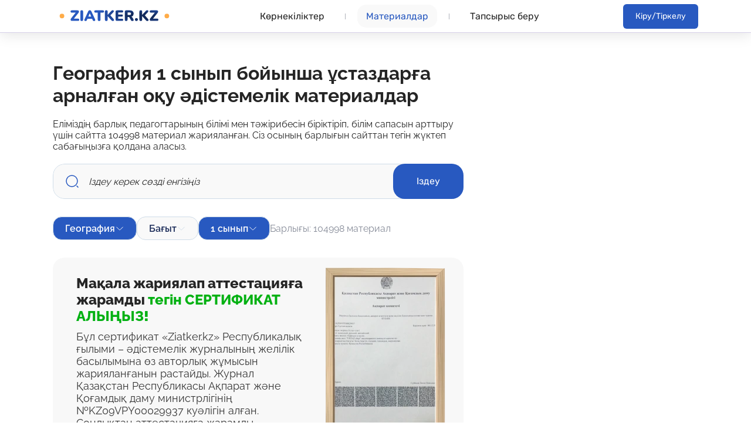

--- FILE ---
content_type: text/html; charset=utf-8
request_url: https://ziatker.kz/materials/barlygy/1_synyp/geografiya.html
body_size: 25893
content:
<!doctype html>
<html data-n-head-ssr lang="en" data-n-head="%7B%22lang%22:%7B%22ssr%22:%22en%22%7D%7D">
  <head >
    <meta data-n-head="ssr" charset="utf-8"><meta data-n-head="ssr" name="viewport" content="width=device-width, initial-scale=1"><meta data-n-head="ssr" name="format-detection" content="telephone=no"><meta data-n-head="ssr" data-hid="description" name="description" content="Зияткер сайтында География - 1 сынып материалдарын жүктеп алуға болады."><title>География - 1 сынып</title><link data-n-head="ssr" rel="icon" type="image/x-icon" href="/favicon.ico"><link data-n-head="ssr" href="https://mc.yandex.ru/metrika/tag.js" rel="preload" as="script"><link data-n-head="ssr" rel="canonical" href="https://ziatker.kz/materials/barlygy/1_synyp/geografiya.html"><script data-n-head="ssr" src="https://www.googletagmanager.com/gtag/js?id=UA-71778574-7" async></script><link rel="preload" href="/_nuxt/06b9b31.js" as="script"><link rel="preload" href="/_nuxt/00ec216.js" as="script"><link rel="preload" href="/_nuxt/bfcd299.js" as="script"><link rel="preload" href="/_nuxt/31d855e.js" as="script"><link rel="preload" href="/_nuxt/54ec269.js" as="script"><link rel="preload" href="/_nuxt/1f75149.js" as="script"><link rel="preload" href="/_nuxt/08d57e0.js" as="script"><link rel="preload" href="/_nuxt/fde43b1.js" as="script"><link rel="preload" href="/_nuxt/c6a21db.js" as="script"><link rel="preload" href="/_nuxt/80314a3.js" as="script"><style data-vue-ssr-id="4583bfba:0 4d0e2d98:0 661105c8:0 33ccf86f:0 1e6e5e04:0 299a7e0e:0 8b168bee:0 130ecc64:0 4ecca6cc:0 252f4f7d:0 cee3678e:0 21803b58:0 73910902:0 01844c48:0 fe125af4:0 0b01d1de:0 110bc3fa:0 b20d9a9a:0 0311e332:0 1d906353:0 57042e59:0 7577a516:0 476a863f:0 418629e6:0 22cd3232:0 232b327b:0 7b92f9ce:0 66ce0e9e:0 ce1c9c9e:0">/*!
 * Bootstrap v4.6.2 (https://getbootstrap.com/)
 * Copyright 2011-2022 The Bootstrap Authors
 * Copyright 2011-2022 Twitter, Inc.
 * Licensed under MIT (https://github.com/twbs/bootstrap/blob/main/LICENSE)
 */:root{--blue:#007bff;--indigo:#6610f2;--purple:#6f42c1;--pink:#e83e8c;--red:#dc3545;--orange:#fd7e14;--yellow:#ffc107;--green:#28a745;--teal:#20c997;--cyan:#17a2b8;--white:#fff;--gray:#6c757d;--gray-dark:#343a40;--primary:#007bff;--secondary:#6c757d;--success:#28a745;--info:#17a2b8;--warning:#ffc107;--danger:#dc3545;--light:#f8f9fa;--dark:#343a40;--breakpoint-xs:0;--breakpoint-sm:576px;--breakpoint-md:768px;--breakpoint-lg:992px;--breakpoint-xl:1200px;--font-family-sans-serif:-apple-system,BlinkMacSystemFont,"Segoe UI",Roboto,"Helvetica Neue",Arial,"Noto Sans","Liberation Sans",sans-serif,"Apple Color Emoji","Segoe UI Emoji","Segoe UI Symbol","Noto Color Emoji";--font-family-monospace:SFMono-Regular,Menlo,Monaco,Consolas,"Liberation Mono","Courier New",monospace}*,:after,:before{box-sizing:border-box}html{-webkit-text-size-adjust:100%;-webkit-tap-highlight-color:rgba(0,0,0,0);font-family:sans-serif;line-height:1.15}footer,header,section{display:block}body{background-color:#fff;color:#212529;font-family:-apple-system,BlinkMacSystemFont,"Segoe UI",Roboto,"Helvetica Neue",Arial,"Noto Sans","Liberation Sans",sans-serif,"Apple Color Emoji","Segoe UI Emoji","Segoe UI Symbol","Noto Color Emoji";font-size:1rem;font-weight:400;line-height:1.5;margin:0;text-align:left}[tabindex="-1"]:focus:not(:focus-visible){outline:0!important}h1,h2,h3{margin-bottom:.5rem;margin-top:0}ol,p,ul{margin-bottom:1rem;margin-top:0}b{font-weight:bolder}a{background-color:transparent;color:#007bff;-webkit-text-decoration:none;text-decoration:none}a:hover{color:#0056b3;-webkit-text-decoration:underline;text-decoration:underline}img{border-style:none}img,svg{vertical-align:middle}svg{overflow:hidden}label{display:inline-block;margin-bottom:.5rem}button{border-radius:0}button:focus:not(:focus-visible){outline:0}button,input{font-family:inherit;font-size:inherit;line-height:inherit;margin:0;overflow:visible}button{text-transform:none}[type=button],button{-webkit-appearance:button}[type=button]:not(:disabled),[type=reset]:not(:disabled),[type=submit]:not(:disabled),button:not(:disabled){cursor:pointer}[type=button]::-moz-focus-inner,button::-moz-focus-inner{border-style:none;padding:0}input[type=checkbox]{box-sizing:border-box;padding:0}::-webkit-file-upload-button{-webkit-appearance:button;font:inherit}.h2,h1,h2,h3{font-weight:500;line-height:1.2;margin-bottom:.5rem}h1{font-size:2.5rem}.h2,h2{font-size:2rem}h3{font-size:1.75rem}.form-control{background-clip:padding-box;background-color:#fff;border:1px solid #ced4da;border-radius:.25rem;color:#495057;display:block;font-size:1rem;font-weight:400;height:calc(1.5em + .75rem + 2px);line-height:1.5;padding:.375rem .75rem;transition:border-color .15s ease-in-out,box-shadow .15s ease-in-out;width:100%}@media (prefers-reduced-motion:reduce){.form-control{transition:none}}.form-control::-ms-expand{background-color:transparent;border:0}.form-control:focus{background-color:#fff;border-color:#80bdff;box-shadow:0 0 0 .2rem rgba(0,123,255,.25);color:#495057;outline:0}.form-control::-webkit-input-placeholder{color:#6c757d;opacity:1}.form-control::-moz-placeholder{color:#6c757d;opacity:1}.form-control:-ms-input-placeholder{color:#6c757d;opacity:1}.form-control::-ms-input-placeholder{color:#6c757d;opacity:1}.form-control:disabled{background-color:#e9ecef;opacity:1}.custom-control-input.is-valid:focus:not(:checked)~.custom-control-label:before,.was-validated .custom-control-input:valid:focus:not(:checked)~.custom-control-label:before{border-color:#28a745}.custom-control-input.is-invalid:focus:not(:checked)~.custom-control-label:before,.was-validated .custom-control-input:invalid:focus:not(:checked)~.custom-control-label:before{border-color:#dc3545}.btn{background-color:transparent;border:1px solid transparent;border-radius:.25rem;color:#212529;display:inline-block;font-size:1rem;font-weight:400;line-height:1.5;padding:.375rem .75rem;text-align:center;transition:color .15s ease-in-out,background-color .15s ease-in-out,border-color .15s ease-in-out,box-shadow .15s ease-in-out;-webkit-user-select:none;-moz-user-select:none;user-select:none;vertical-align:middle}@media (prefers-reduced-motion:reduce){.btn{transition:none}}.btn:hover{color:#212529;-webkit-text-decoration:none;text-decoration:none}.btn:focus{box-shadow:0 0 0 .2rem rgba(0,123,255,.25);outline:0}.btn.disabled,.btn:disabled{opacity:.65}.btn:not(:disabled):not(.disabled){cursor:pointer}.btn-primary:not(:disabled):not(.disabled).active,.btn-primary:not(:disabled):not(.disabled):active{background-color:#0062cc;border-color:#005cbf;color:#fff}.btn-primary:not(:disabled):not(.disabled).active:focus,.btn-primary:not(:disabled):not(.disabled):active:focus{box-shadow:0 0 0 .2rem rgba(38,143,255,.5)}.btn-secondary:not(:disabled):not(.disabled).active,.btn-secondary:not(:disabled):not(.disabled):active{background-color:#545b62;border-color:#4e555b;color:#fff}.btn-secondary:not(:disabled):not(.disabled).active:focus,.btn-secondary:not(:disabled):not(.disabled):active:focus{box-shadow:0 0 0 .2rem hsla(208,6%,54%,.5)}.btn-success:not(:disabled):not(.disabled).active,.btn-success:not(:disabled):not(.disabled):active{background-color:#1e7e34;border-color:#1c7430;color:#fff}.btn-success:not(:disabled):not(.disabled).active:focus,.btn-success:not(:disabled):not(.disabled):active:focus{box-shadow:0 0 0 .2rem rgba(72,180,97,.5)}.btn-info:not(:disabled):not(.disabled).active,.btn-info:not(:disabled):not(.disabled):active{background-color:#117a8b;border-color:#10707f;color:#fff}.btn-info:not(:disabled):not(.disabled).active:focus,.btn-info:not(:disabled):not(.disabled):active:focus{box-shadow:0 0 0 .2rem rgba(58,176,195,.5)}.btn-warning:not(:disabled):not(.disabled).active,.btn-warning:not(:disabled):not(.disabled):active{background-color:#d39e00;border-color:#c69500;color:#212529}.btn-warning:not(:disabled):not(.disabled).active:focus,.btn-warning:not(:disabled):not(.disabled):active:focus{box-shadow:0 0 0 .2rem rgba(222,170,12,.5)}.btn-danger:not(:disabled):not(.disabled).active,.btn-danger:not(:disabled):not(.disabled):active{background-color:#bd2130;border-color:#b21f2d;color:#fff}.btn-danger:not(:disabled):not(.disabled).active:focus,.btn-danger:not(:disabled):not(.disabled):active:focus{box-shadow:0 0 0 .2rem rgba(225,83,97,.5)}.btn-light:not(:disabled):not(.disabled).active,.btn-light:not(:disabled):not(.disabled):active{background-color:#dae0e5;border-color:#d3d9df;color:#212529}.btn-light:not(:disabled):not(.disabled).active:focus,.btn-light:not(:disabled):not(.disabled):active:focus{box-shadow:0 0 0 .2rem hsla(220,4%,85%,.5)}.btn-dark:not(:disabled):not(.disabled).active,.btn-dark:not(:disabled):not(.disabled):active{background-color:#1d2124;border-color:#171a1d;color:#fff}.btn-dark:not(:disabled):not(.disabled).active:focus,.btn-dark:not(:disabled):not(.disabled):active:focus{box-shadow:0 0 0 .2rem rgba(82,88,93,.5)}.btn-outline-primary:not(:disabled):not(.disabled).active,.btn-outline-primary:not(:disabled):not(.disabled):active{background-color:#007bff;border-color:#007bff;color:#fff}.btn-outline-primary:not(:disabled):not(.disabled).active:focus,.btn-outline-primary:not(:disabled):not(.disabled):active:focus{box-shadow:0 0 0 .2rem rgba(0,123,255,.5)}.btn-outline-secondary:not(:disabled):not(.disabled).active,.btn-outline-secondary:not(:disabled):not(.disabled):active{background-color:#6c757d;border-color:#6c757d;color:#fff}.btn-outline-secondary:not(:disabled):not(.disabled).active:focus,.btn-outline-secondary:not(:disabled):not(.disabled):active:focus{box-shadow:0 0 0 .2rem hsla(208,7%,46%,.5)}.btn-outline-success:not(:disabled):not(.disabled).active,.btn-outline-success:not(:disabled):not(.disabled):active{background-color:#28a745;border-color:#28a745;color:#fff}.btn-outline-success:not(:disabled):not(.disabled).active:focus,.btn-outline-success:not(:disabled):not(.disabled):active:focus{box-shadow:0 0 0 .2rem rgba(40,167,69,.5)}.btn-outline-info:not(:disabled):not(.disabled).active,.btn-outline-info:not(:disabled):not(.disabled):active{background-color:#17a2b8;border-color:#17a2b8;color:#fff}.btn-outline-info:not(:disabled):not(.disabled).active:focus,.btn-outline-info:not(:disabled):not(.disabled):active:focus{box-shadow:0 0 0 .2rem rgba(23,162,184,.5)}.btn-outline-warning:not(:disabled):not(.disabled).active,.btn-outline-warning:not(:disabled):not(.disabled):active{background-color:#ffc107;border-color:#ffc107;color:#212529}.btn-outline-warning:not(:disabled):not(.disabled).active:focus,.btn-outline-warning:not(:disabled):not(.disabled):active:focus{box-shadow:0 0 0 .2rem rgba(255,193,7,.5)}.btn-outline-danger:not(:disabled):not(.disabled).active,.btn-outline-danger:not(:disabled):not(.disabled):active{background-color:#dc3545;border-color:#dc3545;color:#fff}.btn-outline-danger:not(:disabled):not(.disabled).active:focus,.btn-outline-danger:not(:disabled):not(.disabled):active:focus{box-shadow:0 0 0 .2rem rgba(220,53,69,.5)}.btn-outline-light:not(:disabled):not(.disabled).active,.btn-outline-light:not(:disabled):not(.disabled):active{background-color:#f8f9fa;border-color:#f8f9fa;color:#212529}.btn-outline-light:not(:disabled):not(.disabled).active:focus,.btn-outline-light:not(:disabled):not(.disabled):active:focus{box-shadow:0 0 0 .2rem rgba(248,249,250,.5)}.btn-outline-dark:not(:disabled):not(.disabled).active,.btn-outline-dark:not(:disabled):not(.disabled):active{background-color:#343a40;border-color:#343a40;color:#fff}.btn-outline-dark:not(:disabled):not(.disabled).active:focus,.btn-outline-dark:not(:disabled):not(.disabled):active:focus{box-shadow:0 0 0 .2rem rgba(52,58,64,.5)}.btn-link{color:#007bff;font-weight:400;-webkit-text-decoration:none;text-decoration:none}.btn-link:hover{color:#0056b3}.btn-link:focus,.btn-link:hover{-webkit-text-decoration:underline;text-decoration:underline}.btn-link:disabled{color:#6c757d;pointer-events:none}.dropdown{position:relative}.dropdown-toggle{white-space:nowrap}.dropdown-toggle:after{border-bottom:0;border-left:.3em solid transparent;border-right:.3em solid transparent;border-top:.3em solid;content:"";display:inline-block;margin-left:.255em;vertical-align:.255em}.dropdown-menu{background-clip:padding-box;background-color:#fff;border:1px solid rgba(0,0,0,.15);border-radius:.25rem;color:#212529;display:none;float:left;font-size:1rem;left:0;list-style:none;margin:.125rem 0 0;min-width:10rem;padding:.5rem 0;position:absolute;text-align:left;top:100%;z-index:1000}.dropdown-menu-right{left:auto;right:0}.dropdown-menu[x-placement^=bottom]{bottom:auto;right:auto}.dropdown-item{background-color:transparent;border:0;clear:both;color:#212529;display:block;font-weight:400;padding:.25rem 1.5rem;text-align:inherit;white-space:nowrap;width:100%}.dropdown-item:focus,.dropdown-item:hover{background-color:#e9ecef;color:#16181b;-webkit-text-decoration:none;text-decoration:none}.dropdown-item:active{background-color:#007bff;color:#fff;-webkit-text-decoration:none;text-decoration:none}.dropdown-item:disabled{background-color:transparent;color:#adb5bd;pointer-events:none}.dropdown-menu.show{display:block}.btn-group{display:inline-flex;position:relative;vertical-align:middle}.btn-group>.btn{flex:1 1 auto;position:relative}.btn-group>.btn:active,.btn-group>.btn:focus,.btn-group>.btn:hover{z-index:1}.btn-group>.btn:not(:last-child):not(.dropdown-toggle){border-bottom-right-radius:0;border-top-right-radius:0}.custom-control-input:focus:not(:checked)~.custom-control-label:before{border-color:#80bdff}.custom-control-input:not(:disabled):active~.custom-control-label:before{background-color:#b3d7ff;border-color:#b3d7ff;color:#fff}.nav{flex-wrap:wrap;margin-bottom:0}.nav,.pagination{display:flex;list-style:none;padding-left:0}.pagination{border-radius:.25rem}.close:not(:disabled):not(.disabled):focus,.close:not(:disabled):not(.disabled):hover{opacity:.75}@keyframes spinner-border{to{transform:rotate(1turn)}}.spinner-border{animation:spinner-border .75s linear infinite;border:.25em solid;border-radius:50%;border-right:.25em solid transparent;display:inline-block;height:2rem;vertical-align:-.125em;width:2rem}@media (prefers-reduced-motion:reduce){.spinner-border{animation-duration:1.5s}}.d-flex{display:flex!important}.mt-3{margin-top:1rem!important}.text-center{text-align:center!important}.text-primary{color:#007bff!important}.text-light{color:#f8f9fa!important}.text-decoration-none{-webkit-text-decoration:none!important;text-decoration:none!important}@media print{*,:after,:before{box-shadow:none!important;text-shadow:none!important}a:not(.btn){-webkit-text-decoration:underline;text-decoration:underline}img{page-break-inside:avoid}h2,h3,p{orphans:3;widows:3}h2,h3{page-break-after:avoid}@page{size:a3}body{min-width:992px!important}}
.form-control.focus{background-color:#fff;border-color:#80bdff;box-shadow:0 0 0 .2rem rgba(0,123,255,.25);color:#495057;outline:0}.form-control.focus.is-valid{border-color:#28a745;box-shadow:0 0 0 .2rem rgba(40,167,69,.25)}.form-control.focus.is-invalid{border-color:#dc3545;box-shadow:0 0 0 .2rem rgba(220,53,69,.25)}.dropdown.dropleft .dropdown-toggle.dropdown-toggle-no-caret:before,.dropdown:not(.dropleft) .dropdown-toggle.dropdown-toggle-no-caret:after{display:none!important}.dropdown .dropdown-menu:focus{outline:none}.b-dropdown-form{clear:both;display:inline-block;font-weight:400;padding:.25rem 1.5rem;width:100%}.b-dropdown-form:focus{outline:1px dotted!important;outline:5px auto -webkit-focus-ring-color!important}.b-dropdown-form.disabled,.b-dropdown-form:disabled{color:#adb5bd;outline:0!important;pointer-events:none}.b-dropdown-text{clear:both;display:inline-block;font-weight:lighter;margin-bottom:0;padding:.25rem 1.5rem;width:100%}input[type=color].form-control{height:calc(1.5em + .75rem + 2px);padding:.125rem .25rem}.input-group-sm input[type=color].form-control,input[type=color].form-control.form-control-sm{height:calc(1.5em + .5rem + 2px);padding:.125rem .25rem}.input-group-lg input[type=color].form-control,input[type=color].form-control.form-control-lg{height:calc(1.5em + 1rem + 2px);padding:.125rem .25rem}input[type=color].form-control:disabled{background-color:#adb5bd;opacity:.65}
@font-face{font-display:swap;font-family:"Gilroy";font-style:normal;font-weight:100;src:url(/_nuxt/fonts/Gilroy-Thin.6941fc5.ttf) format("truetype")}@font-face{font-display:swap;font-family:"Gilroy";font-style:normal;font-weight:200;src:url(/_nuxt/fonts/Gilroy-UltraLight.b3d6310.ttf) format("truetype")}@font-face{font-display:swap;font-family:"Gilroy";font-style:normal;font-weight:300;src:url(/_nuxt/fonts/Gilroy-Light.b9649c7.ttf) format("truetype")}@font-face{font-display:swap;font-family:"Gilroy";font-style:normal;font-weight:400;src:url(/_nuxt/fonts/Gilroy-Regular.e2fa813.ttf) format("truetype")}@font-face{font-display:swap;font-family:"Gilroy";font-style:normal;font-weight:500;src:url(/_nuxt/fonts/Gilroy-Medium.227cd12.ttf) format("truetype")}@font-face{font-display:swap;font-family:"Gilroy";font-style:normal;font-weight:600;src:url(/_nuxt/fonts/Gilroy-Semibold.1e591be.ttf) format("truetype")}@font-face{font-display:swap;font-family:"Gilroy";font-style:normal;font-weight:700;src:url(/_nuxt/fonts/Gilroy-Bold.52e5d30.ttf) format("truetype")}@font-face{font-display:swap;font-family:"Gilroy";font-style:normal;font-weight:800;src:url(/_nuxt/fonts/Gilroy-Extrabold.5f54169.ttf) format("truetype")}@font-face{font-display:swap;font-family:"Gilroy";font-style:normal;font-weight:900;src:url(/_nuxt/fonts/Gilroy-Black.5ce31b0.ttf) format("truetype")}@font-face{font-display:swap;font-family:"Gilroy";font-style:normal;font-weight:900;src:url(/_nuxt/fonts/Gilroy-Heavy.941c9e7.ttf) format("truetype")}
@font-face{font-display:swap;font-family:"Raleway";font-style:normal;font-weight:400;src:url(/_nuxt/fonts/Raleway-Regular-cyrillic-ext.afca160.woff2) format("woff2")}@font-face{font-display:swap;font-family:"Raleway";font-style:normal;font-weight:400;src:url(/_nuxt/fonts/Raleway-Regular-cyrillic.f7d0cc4.woff2) format("woff2")}@font-face{font-display:swap;font-family:"Raleway";font-style:normal;font-weight:400;src:url(/_nuxt/fonts/Raleway-Regular-latin.0bdecdd.woff2) format("woff2")}@font-face{font-display:swap;font-family:"Raleway";font-style:normal;font-weight:500;src:url(/_nuxt/fonts/Raleway-Medium.ee78df4.woff) format("woff")}@font-face{font-display:swap;font-family:"Raleway";font-style:normal;font-weight:600;src:url(/_nuxt/fonts/Raleway-SemiBold-cyrillic.e102f4f.woff2) format("woff2")}@font-face{font-display:swap;font-family:"Raleway";font-style:normal;font-weight:600;src:url(/_nuxt/fonts/Raleway-SemiBold-latyn.81d989f.woff2) format("woff2")}@font-face{font-display:swap;font-family:"Raleway";font-style:normal;font-weight:600;src:url(/_nuxt/fonts/Raleway-SemiBold-cyrillic-ext.eedf4c4.woff2) format("woff2")}@font-face{font-display:swap;font-family:"Raleway";font-style:normal;font-weight:700;src:url(/_nuxt/fonts/Raleway-Bold-cyrillic-ext.53904db.woff2) format("woff2")}@font-face{font-display:swap;font-family:"Raleway";font-style:normal;font-weight:700;src:url(/_nuxt/fonts/Raleway-Bold-cyrillic.e9cdcdc.woff2) format("woff2")}@font-face{font-display:swap;font-family:"Raleway";font-style:normal;font-weight:700;src:url(/_nuxt/fonts/Raleway-Bold-latin.bc3c769.woff2) format("woff2")}@font-face{font-display:swap;font-family:"Raleway";font-style:normal;font-weight:800;src:url(/_nuxt/fonts/Raleway-ExtraBold-cyrillic-ext.8bd4640.woff2) format("woff2")}@font-face{font-display:swap;font-family:"Raleway";font-style:normal;font-weight:800;src:url(/_nuxt/fonts/Raleway-ExtraBold-cyrillic.f07d123.woff2) format("woff2")}@font-face{font-display:swap;font-family:"Raleway";font-style:normal;font-weight:800;src:url(/_nuxt/fonts/Raleway-Black-latin.7cd4c7b.woff2) format("woff2")}
@font-face{font-display:swap;font-family:"Arsenal";font-style:normal;font-weight:400;src:url(/_nuxt/fonts/Arsenal-Regular.c67ceee.ttf) format("truetype")}@font-face{font-display:swap;font-family:"Arsenal";font-style:normal;font-weight:700;src:url(/_nuxt/fonts/Arsenal-Bold.fc61d14.ttf) format("truetype")}
@font-face{font-display:swap;font-family:"ZonaPro";font-style:normal;font-weight:100;src:url(/_nuxt/fonts/ZonaPro-Hairline.3915321.ttf) format("truetype")}@font-face{font-display:swap;font-family:"ZonaPro";font-style:normal;font-weight:200;src:url(/_nuxt/fonts/ZonaPro-Thin.cdfe1c4.ttf) format("truetype")}@font-face{font-display:swap;font-family:"ZonaPro";font-style:normal;font-weight:300;src:url(/_nuxt/fonts/ZonaPro-Light.23c944a.ttf) format("truetype")}@font-face{font-display:swap;font-family:"ZonaPro";font-style:normal;font-weight:400;src:url(/_nuxt/fonts/ZonaPro-Regular.a413d66.ttf) format("truetype")}@font-face{font-display:swap;font-family:"ZonaPro";font-style:normal;font-weight:600;src:url(/_nuxt/fonts/ZonaPro-SemiBold.864ab08.ttf) format("truetype")}@font-face{font-display:swap;font-family:"ZonaPro";font-style:normal;font-weight:700;src:url(/_nuxt/fonts/ZonaPro-Bold.7972077.ttf) format("truetype")}@font-face{font-display:swap;font-family:"ZonaPro";font-style:italic;font-weight:700;src:url(/_nuxt/fonts/ZonaPro-BoldItalic.ceb3911.ttf) format("truetype")}@font-face{font-display:swap;font-family:"ZonaPro";font-style:normal;font-weight:800;src:url(/_nuxt/fonts/ZonaPro-ExtraBold.dc1cb34.ttf) format("truetype")}@font-face{font-display:swap;font-family:"ZonaPro";font-style:italic;font-weight:800;src:url(/_nuxt/fonts/ZonaPro-ExtraBoldItalic.3a80119.ttf) format("truetype")}@font-face{font-display:swap;font-family:"ZonaPro";font-style:normal;font-weight:900;src:url(/_nuxt/fonts/ZonaPro-Black.1d5f706.ttf) format("truetype")}@font-face{font-display:swap;font-family:"ZonaPro";font-style:italic;font-weight:900;src:url(/_nuxt/fonts/ZonaPro-BlackItalic.d4e3f20.ttf) format("truetype")}@font-face{font-display:swap;font-family:"ZonaPro";font-style:normal;font-weight:950;src:url(/_nuxt/fonts/ZonaPro-Ultra.2b72d62.ttf) format("truetype")}
@font-face{font-display:swap;font-family:"Rubik";font-style:normal;src:url(/_nuxt/fonts/Rubik-VariableFont_wght.ea64076.ttf) format("truetype")}@font-face{font-display:swap;font-family:"Rubik";font-style:italic;src:url(/_nuxt/fonts/Rubik-Italic-VariableFont_wght.13ee8a1.ttf) format("truetype")}
@font-face{font-display:swap;font-family:Atyp Text;font-style:normal;font-weight:400;src:url(/_nuxt/fonts/AtypText-Regular.0a50bea.ttf) format("truetype")}@font-face{font-display:swap;font-family:Atyp Display;font-style:normal;font-weight:400;src:url(/_nuxt/fonts/AtypDisplay-Regular.8d49a52.woff2) format("truetype")}@font-face{font-display:swap;font-family:Atyp Display;font-style:normal;font-weight:500;src:url(/_nuxt/fonts/AtypDisplay-Medium.c034e58.woff2) format("truetype")}@font-face{font-display:swap;font-family:Atyp Display;font-style:normal;font-weight:600;src:url(/_nuxt/fonts/AtypDisplay-Semibold.cec2fc7.woff2) format("truetype")}@font-face{font-display:swap;font-family:Atyp Display;font-style:normal;font-weight:700;src:url(/_nuxt/fonts/AtypDisplay-Bold.acd45d4.ttf) format("truetype")}@font-face{font-family:"Lato-Regular";font-style:normal;font-weight:400;src:url(/_nuxt/fonts/Lato-Regular.9d883d5.ttf) format("truetype")}body{box-sizing:border-box;font-family:"Raleway";font-size:14px;font-weight:400;margin:0;padding:0;position:relative}::-webkit-scrollbar{height:0;width:12px}::-webkit-scrollbar-track{background:#fff}::-webkit-scrollbar-thumb{background-color:#3464e7;border:3px solid #fff;border-radius:10px}.main_wrap{min-height:100vh}.d-f{display:flex}.j-c{justify-content:center}.a-c,.aj-c{align-items:center}.aj-c{justify-content:center}.j-b{justify-content:space-between}.t-c{text-align:center}.t-l{text-align:left}.fd-c{flex-direction:column}.btn:active,.btn:focus{box-shadow:none;outline:none!important}.pointer{cursor:pointer}.no-href{color:inherit}.no-href:hover{color:inherit;-webkit-text-decoration:none;text-decoration:none}.w-100{width:100%}.text-danger{color:#ff4500}.h-auto{height:auto}.grid-1{display:grid;grid-template-columns:repeat(1,1fr)}.grid-2{display:grid;grid-template-columns:repeat(2,1fr)}.grid-3{display:grid;grid-template-columns:repeat(3,1fr)}.grid-4{display:grid;grid-template-columns:repeat(4,1fr)}.gap-10{gap:10px}.gap-20{gap:20px}.gap-30{gap:30px}.gap-40{gap:40px}.gap-50{gap:50px}.mt-10{margin-top:10px}.mt-20{margin-top:20px}.mt-40{margin-top:40px}.mt-50{margin-top:50px}.mx-auto{margin-left:auto;margin-right:auto}.fadePopup-enter-active,.fadePopup-leave-active{transition:.5s}.fadePopup-enter,.fadePopup-leave-to{opacity:0;transition:.3s}.cst_dropdown{background:#f2f5fa;border:1px solid #e7ecf3;border-radius:6px;width:100%}span.placeholder{color:#a2abb8;font-size:18px;line-height:18px}.cst_dropdown_menu{max-height:30vh;max-width:100%;overflow-y:scroll}.dropdown-lang img{transition:all .15s}.dropdown .tag{transform:rotate(180deg)}.dropdown.show .tag{transform:rotate(0deg)}.dropdown-lang.show .cst_dropdown{border:1px solid #1943b8}.dropdown-lang.show .caret{transform:scaleY(-1)}.dropdown-lang .dropdown-item{width:100%}.dropdown-lang .numeric,.dropdown-lang .placeholder{color:#a2abb8;font-size:16px;font-weight:400;line-height:18px}.dropdown-toggle .name{max-width:calc(100vw - 116px);overflow:hidden;text-align:left;text-overflow:ellipsis;white-space:normal}.plyr{cursor:pointer}.plyr:hover .plyr__control--overlaid{background:#fff!important;color:#3464e7!important;font-size:24px!important;height:86px!important;line-height:24px!important;width:198px!important}.plyr:hover .plyr__control--overlaid svg{height:30px!important;width:30px!important}.plyr:hover .plyr__poster{filter:brightness(.7)}.plyr .plyr__poster{transition:.3s}.plyr__video-embed,.plyr__video-wrapper--fixed-ratio{height:100%!important}.plyr__control--overlaid{align-items:center!important;background:hsla(0,0%,100%,.302)!important;border:2px solid #fff!important;border-radius:50px!important;color:#fff!important;display:flex!important;font-family:Atyp Text;font-size:16px!important;font-weight:16px!important;gap:10px!important;height:56px!important;justify-content:center!important;line-height:20px!important;padding:0!important;transition:all .3s!important;width:140px!important}.plyr__control--overlaid svg{color:#3464e7!important;height:20px!important;padding:0!important;transition:.3s!important;width:20px!important}.plyr__control--overlaid:after{content:"Ойнату"}.cst-ct{margin:0 auto;max-width:1240px;position:relative;width:100%}.p-0{padding:0!important}.mb-30{margin-bottom:30px}.mt-15{margin-top:15px}.w70{width:70px!important}.loading100{height:100vh;left:0;position:absolute;top:0;width:100%}.bh-50 button{height:50px!important}.relative{position:relative}.dd-exit,.dd-exit a{padding:0!important;width:24px}.material-wrap{grid-gap:60px;display:grid;gap:60px;grid-template-columns:840px auto;margin:0 auto;max-width:1240px;padding-top:50px}.right{width:100%}.mt-30{margin-top:30px}.dropdown-item{background-color:transparent;border:0;clear:both;color:#212529;display:flex;font-weight:400;min-width:295px;padding:15px 30px;text-align:inherit;white-space:normal;width:100%}.dropdown-item img{height:24px;margin-right:10px;width:24px}.dropdown-toggle-no-caret{padding:20px}
@media (min-width:1920px){body{margin:0 auto;width:1920px}}@media (max-width:1299px){.material-wrap{grid-template-columns:700px auto}.cst-ct,.material-wrap{max-width:1100px}}@media (max-width:1149px){.material-wrap{grid-template-columns:580px auto}.cst-ct,.material-wrap{max-width:980px}}@media (max-width:999px){.material-wrap{grid-template-columns:480px auto}.cst-ct,.material-wrap{max-width:880px}}@media (max-width:914px){.material-wrap{align-items:center;grid-template-columns:480px;justify-content:center;max-width:880px}.right{margin:0 auto;width:100%}.cst-ct{min-width:100%;padding:0 20px}}@media (max-width:500px){.material-wrap{grid-template-columns:1fr;max-width:100%;padding-top:30px}.main_wrap{padding-top:50px}}
.nuxt-progress{background-color:#000;height:2px;left:0;opacity:1;position:fixed;right:0;top:0;transition:width .1s,opacity .4s;width:0;z-index:999999}.nuxt-progress.nuxt-progress-notransition{transition:none}.nuxt-progress-failed{background-color:red}
.v-transition-animate-enter[data-v-00038b42]{opacity:0;transform:translateX(120px)}.v-transition-animate-enter-active[data-v-00038b42]{transition:all .6s ease}.v-transition-animate-enter-to[data-v-00038b42],.v-transition-animate-leave[data-v-00038b42]{opacity:1}.v-transition-animate-leave-active[data-v-00038b42]{opacity:0;transform:translateX(120px);transition:all .6s ease}.v-notification[data-v-00038b42]{display:flex;flex-direction:column-reverse;justify-content:flex-end;position:fixed;right:20px;top:96px;z-index:15}.v-notification .messages_list[data-v-00038b42]{align-items:flex-end;display:flex;flex-direction:column-reverse}.v-notification__content[data-v-00038b42]{align-items:center;background:#03b113;border-radius:12px;color:#fff;display:inline-flex;font-size:15px;font-weight:500;gap:10px;justify-content:space-between;line-height:18px;margin-bottom:10px;padding:10px 15px}.v-notification__content .wrap[data-v-00038b42]{align-items:center;display:flex;gap:10px}.v-notification__content .exbtn[data-v-00038b42]{padding:0 5px}.v-notification__content.red[data-v-00038b42]{background:red}
.fadePopup-enter-active[data-v-6a6402b6],.fadePopup-leave-active[data-v-6a6402b6]{transition:.5s}.fadePopup-enter[data-v-6a6402b6],.fadePopup-leave-to[data-v-6a6402b6]{opacity:0;transition:.3s}.fadeBlock-enter-active[data-v-6a6402b6],.fadeBlock-leave-active[data-v-6a6402b6]{transition:.5s}.fadeBlock-enter[data-v-6a6402b6],.fadeBlock-leave-to[data-v-6a6402b6]{opacity:0;transform:translateY(-10%);transition:.5s}.px[data-v-6a6402b6]{padding-left:25px;padding-right:25px}.loginPopup[data-v-6a6402b6]{background:rgba(0,0,0,.6);height:100vh;left:0;overflow-y:scroll;position:fixed;top:0;width:100vw;z-index:20}.loginBlock[data-v-6a6402b6]{background:#fff;border-radius:20px;color:#252525;max-width:341px;padding:0 0 30px;position:absolute}.loginBlock .head[data-v-6a6402b6]{background:#f9f9f9;border-bottom:1px solid #d5cfe8;border-radius:20px 20px 0 0;padding-top:20px}.loginBlock .head svg[data-v-6a6402b6]{height:20px;width:20px}.loginBlock .top[data-v-6a6402b6]{color:#252525;font-size:24px;font-style:normal;font-weight:700;line-height:28px}.loginBlock .top svg[data-v-6a6402b6]{fill:#afb2ba;fill:var(--Text-2,#afb2ba)}.loginBlock .top svg[data-v-6a6402b6]:hover{fill:#2859c0;cursor:pointer}.loginBlock .buttons[data-v-6a6402b6]{display:grid;grid-template-columns:1fr 1fr;margin-top:23px}.loginBlock .buttons.ext[data-v-6a6402b6]{grid-template-columns:auto 1fr}.loginBlock .buttons .cstBtn[data-v-6a6402b6]{color:#afb2ba;display:flex;font-size:14px;font-weight:600;gap:5px;line-height:16px;padding:15px 10px;white-space:nowrap}.loginBlock .buttons .cstBtn.active[data-v-6a6402b6]{color:#2859c0}.loginBlock .buttons .cstBtn.active svg[data-v-6a6402b6]{stroke:#2859c0}.loginBlock .buttons .cstBtn svg[data-v-6a6402b6]{stroke:#7d7d7d;height:16px;width:16px}.loginBlock .buttons .statusBar[data-v-6a6402b6]{background:#2859c0;height:2px;transition:.2s ease}.loginBlock .buttons .statusBar.active[data-v-6a6402b6]{transform:translateX(100%)}.loginBlock .body[data-v-6a6402b6]{padding-top:25px}.loginBlock .body .cstBtn[data-v-6a6402b6]{height:50px;margin-top:20px}.loginBlock .body .reset[data-v-6a6402b6]{color:#2859c0;font-size:16px;font-weight:600;margin-top:10px;padding:10px 0;width:100%}.loginBlock .body .p[data-v-6a6402b6],.loginBlock .body .reset[data-v-6a6402b6]{font-style:normal;line-height:145%;text-align:center}.loginBlock .body .p[data-v-6a6402b6]{color:#252525;font-size:14px;font-weight:400;margin-top:20px}@media (max-width:999px){.loginPopup.aj-c[data-v-6a6402b6]{align-items:flex-start}.loginBlock[data-v-6a6402b6]{margin:40px 0}}@media (max-width:500px){.loginBlock[data-v-6a6402b6]{margin:20px 0}}
.fade-enter-active[data-v-bb37fffc],.fade-leave-active[data-v-bb37fffc]{transition:.2s}.fade-enter[data-v-bb37fffc],.fade-leave-to[data-v-bb37fffc]{opacity:0;transition:.3s}.fadePopup-enter-active[data-v-bb37fffc],.fadePopup-leave-active[data-v-bb37fffc]{transition:.3s}.fadePopup-enter[data-v-bb37fffc],.fadePopup-leave-to[data-v-bb37fffc]{opacity:0;transition:.3s}.Lottie[data-v-bb37fffc]{align-items:center;background:rgba(0,0,0,.4);display:flex;height:100%;justify-content:center;left:0;position:fixed;top:0;width:100%;z-index:25}.Lottie .fon[data-v-bb37fffc]{background:radial-gradient(#fff 50%,transparent 0);border-radius:50%;height:250px;width:250px}
.fade-enter-active[data-v-7efdfb72],.fade-leave-active[data-v-7efdfb72]{transition:opacity .2s}.fade-enter[data-v-7efdfb72],.fade-leave-to[data-v-7efdfb72]{opacity:0}.header[data-v-7efdfb72]{padding:10px 10px 0}.popup_bg[data-v-7efdfb72]{background:rgba(0,0,0,.4);height:100vh;left:0;position:fixed;top:0;width:100vw;z-index:20}.popup[data-v-7efdfb72]{background:#fff;border-radius:6px;left:50%;margin-top:60px;max-width:360px;position:absolute;transform:translateX(-50%);width:100%}.body[data-v-7efdfb72]{font-size:21px;font-weight:800;line-height:26px;padding:0 50px 20px;text-align:center}.foot[data-v-7efdfb72]{padding-bottom:40px}.wrap[data-v-7efdfb72]{display:flex;gap:10px;justify-content:center}
.fade-enter-active[data-v-83c5a896],.fade-leave-active[data-v-83c5a896]{transition:.5s}.fade-enter[data-v-83c5a896],.fade-leave-to[data-v-83c5a896]{opacity:0;transform:translateY(-15%);transition:.5s}.fadePopup-enter-active[data-v-83c5a896],.fadePopup-leave-active[data-v-83c5a896]{transition:.5s}.fadePopup-enter[data-v-83c5a896],.fadePopup-leave-to[data-v-83c5a896]{opacity:0;transition:.3s}.mt-20[data-v-83c5a896]{margin-top:20px}.oplataPopup .block input[data-v-83c5a896]{margin-top:30px}.oplataPopup .block .cst_btn[data-v-83c5a896]{margin-top:20px}.oplataPopup[data-v-83c5a896]{background:rgba(0,0,0,.5);height:100vh;left:0;position:fixed;top:0;width:100vw;z-index:20}.oplataPopup .cst_btn_size[data-v-83c5a896]{height:50px}.oplataPopup .block[data-v-83c5a896]{background:#fff;border-radius:6px;max-width:360px;position:absolute;width:100%}.oplataPopup .block.qrBlock[data-v-83c5a896]{max-width:560px}.oplataPopup .block .lottie[data-v-83c5a896],.oplataPopup .block .lottie2[data-v-83c5a896]{display:block;height:80px;margin:30px auto 50px;width:80px}.oplataPopup .block .lottie.border[data-v-83c5a896],.oplataPopup .block .lottie2.border[data-v-83c5a896]{border-radius:50%;outline:2px solid #03b113}.oplataPopup .block .lottie2[data-v-83c5a896]{height:140px;margin:0 auto 20px;width:140px}.oplataPopup .block .header[data-v-83c5a896]{padding:20px}.oplataPopup .block .header .hide20px[data-v-83c5a896]{height:20px;width:20px}.oplataPopup .block .header .qrHead[data-v-83c5a896]{color:#000;font-size:18px;font-weight:600}.oplataPopup .block .header .back[data-v-83c5a896]{color:#1e63e9;font-weight:600;line-height:16px;padding:0}.oplataPopup .block .header.active[data-v-83c5a896]{background:#f5f5f5;border-bottom:1px solid #d6d6d6}.oplataPopup .block .qrText[data-v-83c5a896]{flex-direction:column;font-size:16px;margin:15px 20px 0;text-align:center}.oplataPopup .block .qrText .cst_size[data-v-83c5a896]{font-size:18px;height:50px;max-width:300px}.oplataPopup .block .exitBtn[data-v-83c5a896]{padding:0}.oplataPopup .block .body[data-v-83c5a896]{padding:0 30px}.oplataPopup .block .body .h[data-v-83c5a896]{font-size:18px;font-weight:600;line-height:21px;text-align:center}.oplataPopup .block .body .st_inp[data-v-83c5a896]{background:#fafafa;border:1px solid #c7c7c7;border-radius:6px;height:50px;margin-top:30px;transition:.3s}.oplataPopup .block .body .st_inp[data-v-83c5a896]:placeholder{color:#888}.oplataPopup .block .body .st_inp[data-v-83c5a896]:focus{background:#fff}.oplataPopup .block .body .st_inp[data-v-83c5a896]:focus::-moz-placeholder{color:#fff}.oplataPopup .block .body .st_inp[data-v-83c5a896]:focus::placeholder{color:#fff}.oplataPopup .block .body .error-card[data-v-83c5a896]{display:flex;justify-content:center}.oplataPopup .block .body.error .h[data-v-83c5a896]{font-size:18px;font-weight:600;line-height:21px;margin-top:10px;text-align:center}.oplataPopup .block .body.error .desc[data-v-83c5a896]{color:#888;font-size:16px;font-weight:400;margin-top:6px;text-align:center}.oplataPopup .block .variable[data-v-83c5a896]{margin-top:20px}.oplataPopup .block .variable.error[data-v-83c5a896]{margin-top:30px}.oplataPopup .block .variable .variants[data-v-83c5a896]{border-top:1px solid #d6d6d6;padding:15px 30px;text-align:left;width:100%}.oplataPopup .block .variable .variants img[data-v-83c5a896]{margin-right:20px}.oplataPopup .block .variable .variants span[data-v-83c5a896]{color:#1e63e9;font-size:16px;font-weight:500;line-height:19px}.oplataPopup .block .pd_bottom[data-v-83c5a896]{padding-bottom:40px}.oplataPopup .block .id_block[data-v-83c5a896]{background:#f8f8f8;border-radius:10px;margin-top:20px;padding:10px}.oplataPopup .block .id_block .wrap[data-v-83c5a896]{grid-gap:1px;background:#cbcbcb;display:grid;grid-template-columns:1fr 1fr;text-align:center}.oplataPopup .block .id_block .wrap .id[data-v-83c5a896],.oplataPopup .block .id_block .wrap .jarna[data-v-83c5a896]{background:#f8f8f8}.oplataPopup .block .id_block .wrap .id .value[data-v-83c5a896],.oplataPopup .block .id_block .wrap .jarna .value[data-v-83c5a896]{font-size:18px;font-weight:600;line-height:21px}.oplataPopup .block .id_block .wrap .jarna .value[data-v-83c5a896]{color:#03b113}.oplataPopup .block .desc[data-v-83c5a896]{font-size:16px;font-weight:400;line-height:19px;margin-top:20px}.oplataPopup .block .desc b[data-v-83c5a896]{font-weight:600}.oplataPopup .block .or[data-v-83c5a896]{border-bottom:1px solid #cbcbcb;display:flex;justify-content:center;margin-top:30px}.oplataPopup .block .or .or_block[data-v-83c5a896]{background:#fff;color:#888;font-size:16px;line-height:19px;text-align:center;transform:translateY(50%);width:120px}.oplataPopup .block .qr[data-v-83c5a896]{margin-top:50px}
.cst-ct[data-v-5bde9d4a]{font-family:Rubik}header[data-v-5bde9d4a]{border-bottom:1px solid #d5cfe8;box-shadow:0 4px 24px 0 rgba(0,0,0,.102)}.cstBtn[data-v-5bde9d4a]{padding:12px 20px}.logo[data-v-5bde9d4a]{height:55px;width:210px}.left[data-v-5bde9d4a]{gap:30px}.navs .border-left[data-v-5bde9d4a]{background:#afb2ba;height:10px;margin:0 20px;width:1px}.navs .nav-item a[data-v-5bde9d4a]{align-items:center;color:#252525;display:flex;font-size:16px;font-weight:500;gap:6px;height:39px;line-height:19px;padding:10px 15px;-webkit-text-decoration:none;text-decoration:none}.navs .nav-item a svg[data-v-5bde9d4a]{fill:#968fac;transition:all .2s ease}.navs .nav-item a:hover svg[data-v-5bde9d4a]{fill:#292d32}.navs .nav-item[data-v-5bde9d4a]:hover{background:#f9f9f9;border-radius:15px;transition:.3s ease}.navs .nav-item:hover a[data-v-5bde9d4a]{color:#2859c0}.navs .nav-item.active[data-v-5bde9d4a]{background:#f9f9f9;border-radius:15px}.navs .nav-item.active a[data-v-5bde9d4a]{color:#2859c0}.right[data-v-5bde9d4a]{font-size:16px;font-weight:500;gap:10px;letter-spacing:.02em;line-height:19px}.right[data-v-5bde9d4a],.right[data-v-5bde9d4a]:hover{color:#252525;-webkit-text-decoration:none;text-decoration:none}.right .avatar[data-v-5bde9d4a]{background-position:50% 50%;background-size:cover;border-radius:50%;height:24px;width:24px}.right svg[data-v-5bde9d4a]{stroke:#d5cfe8}.atestBtn[data-v-5bde9d4a]{display:none}@media (max-width:999px){.navs .nav-item[data-v-5bde9d4a]{border-bottom:2px solid #fff;border-top:2px solid #fff}.navs .nav-item a[data-v-5bde9d4a]{font-size:14px;line-height:16px;padding:0 10px}}@media (max-width:868px){.cst-ct[data-v-5bde9d4a]{justify-content:center}.navs[data-v-5bde9d4a]{display:none}.left[data-v-5bde9d4a]{height:50px}.auth[data-v-5bde9d4a]{display:none}.atestBtn[data-v-5bde9d4a]{display:block}}@media (max-width:500px){.dropdown-menu[data-v-5bde9d4a]{padding:0 0 .5rem}.m[data-v-5bde9d4a]{background:#fff;box-shadow:0 4px 24px 0 rgba(0,0,0,.102);position:fixed;top:0;z-index:19}}@media (max-width:385px){.right span[data-v-5bde9d4a]{display:none}}
.spinner-border[data-v-452c2943]{height:1rem;width:1rem}.cst_btn[data-v-452c2943]{align-items:center;background:#2859c0;border-radius:9999px;color:#fff!important;display:flex;font-size:14px;font-weight:500;height:100%;justify-content:center;line-height:16px;width:100%}.cst_btn[data-v-452c2943]:focus,.cst_btn[data-v-452c2943]:hover{background:#204ca9}.cst_btn[data-v-452c2943]:active{background:#12023f}.cst_btn.square[data-v-452c2943]{border-radius:6px}.cst_btn.square15[data-v-452c2943]{border-radius:15px;font-size:16px;font-style:normal;font-weight:600;line-height:145%}.cst_btn.disabled[data-v-452c2943],.cst_btn.disabled[data-v-452c2943]:active,.cst_btn.disabled[data-v-452c2943]:focus,.cst_btn.disabled[data-v-452c2943]:hover{background:#a0a0a0}.cst_btn img[data-v-452c2943]{margin:0 10px 0 0}.cst_btn img.right[data-v-452c2943]{margin:0 0 0 10px}
.cst_btn{font-size:inherit}
.p-0[data-v-64134655]{padding:0!important}.parrent[data-v-64134655]{background:rgba(0,0,0,.5)!important;bottom:70px;height:100%;left:0;position:fixed;width:100%}li[data-v-64134655]{list-style:none;margin:0;padding:0}.kab_nav[data-v-64134655]{border-radius:20px;bottom:10px;position:absolute;right:10px}.kab_nav .fills[data-v-64134655]{display:flex!important}.kab_nav .fills svg[data-v-64134655]{fill:#2859c0!important;margin-right:10px}.kab_nav .fills .nohover[data-v-64134655]{display:flex}.kab_nav .fills .hover[data-v-64134655],.kab_nav .fills:hover .nohover[data-v-64134655]{display:none}.kab_nav .fills:hover .hover[data-v-64134655]{display:flex}.kab_nav .strokes svg[data-v-64134655]{fill:none!important;stroke:#2859c0!important;margin-right:10px}.kab_nav .strokes:hover svg[data-v-64134655]{fill:#2859c0!important}.click_nav[data-v-64134655]{bottom:70px;position:absolute;right:20px;z-index:10}.dropdown-menu[data-v-64134655]{border:none!important}.nav_bg[data-v-64134655]{background:#fff;bottom:0;box-shadow:0 4px 24px 0 rgba(0,0,0,.102);display:none;font-family:Rubik!important;z-index:19}.mobileNav[data-v-64134655],.nav_bg[data-v-64134655]{height:70px;position:fixed;width:100%}.mobileNav[data-v-64134655]{grid-gap:1px;background:#dce3ed;display:grid;gap:1px;grid-template-columns:1fr 1fr 1fr 1fr}.mobileNav .avatar[data-v-64134655]{background-position:50% 50%;background-size:cover;border:1px solid #d5cfe8;border-radius:5px;height:22px;width:22px}.mobileNav .balance[data-v-64134655]{border-radius:20px;color:#252525;font-size:14px;font-weight:500;padding:15px 15px 23px 30px;transform:translateY(-8px)}.mobileNav .balance a[data-v-64134655]{display:block;text-align:left;width:100%}.mobileNav .balance a .cstBtn[data-v-64134655]{background:none;border:1px solid #2859c0;border-radius:15px;color:#2859c0!important;font-size:15px;font-weight:500;height:auto;line-height:26px;margin-top:10px;padding:10px 25px;width:100%}.mobileNav .balance a .cstBtn[data-v-64134655]:hover{background:#2859c0;color:#fff!important}.mobileNav .balance svg[data-v-64134655]{fill:#7d7d7d}.mobileNav .balance .desc[data-v-64134655],.mobileNav .balance .value[data-v-64134655]{font-size:14px;font-weight:500;line-height:17px}.mobileNav .balance .desc[data-v-64134655]{margin-top:5px}.mobileNav a[data-v-64134655],.mobileNav div[data-v-64134655]{background:#fff}.mobileNav a[data-v-64134655]{align-items:center;color:#252525;display:flex;flex-direction:column;font-size:10px;font-weight:500;gap:5px;justify-content:center;line-height:12px;text-align:center;-webkit-text-decoration:none;text-decoration:none;width:100%}.mobileNav a svg[data-v-64134655]{fill:#252525;height:22px;width:22px}.mobileNav a.active[data-v-64134655],.mobileNav a[data-v-64134655]:hover{color:#2859c0}.mobileNav a.active svg[data-v-64134655],.mobileNav a:hover svg[data-v-64134655]{fill:#2859c0}.mobileNav .statusBar[data-v-64134655]{grid-gap:1px;display:grid;gap:1px;grid-template-columns:1fr 1fr 1fr 1fr;position:absolute;width:100%}@media (max-width:868px){.nav_bg[data-v-64134655]{display:flex}}
.kor_title[data-v-12f31488]{color:#000;font-family:Rubik;font-size:20px;font-weight:500;line-height:100%;margin-bottom:10px;text-align:center}@media (max-width:914px){.kor_title[data-v-12f31488]{margin-bottom:30px}.kornekilikter[data-v-12f31488]{display:grid;grid-template-columns:1fr 1fr}}
._materials[data-v-e208f654]{font-family:"Raleway";font-size:14px;font-weight:400;letter-spacing:0;line-height:19px;padding-bottom:50px;text-align:left}._materials .searchBlock[data-v-e208f654]{align-items:center;border-radius:5px;box-shadow:0 4px 30px rgba(28,48,100,.2);display:flex;justify-content:flex-end;margin-top:20px;overflow:hidden}._materials .searchBlock .clearInput[data-v-e208f654]{color:#888;cursor:pointer;font-size:16px;font-weight:500;height:50px;line-height:19px;margin-right:130px;padding:6px 12px;position:absolute}._materials .searchBlock .clearInput span[data-v-e208f654]{margin-left:10px}@media (max-width:500px){._materials .searchBlock .clearInput[data-v-e208f654]{margin-right:125px}._materials .searchBlock .clearInput span[data-v-e208f654]{display:none}}@media (max-width:436px){._materials .searchBlock .clearInput[data-v-e208f654]{margin-right:81px}}._materials .searchBlock .searchInput[data-v-e208f654]{background:20px/auto 24px url([data-uri]) no-repeat #f8f8f8;border:.5px solid #e2e8f4;border-radius:5px;height:50px;padding:0 40px 0 60px}@media (max-width:767px){._materials .searchBlock .searchInput[data-v-e208f654]{background:none;font-size:14px;padding:0 0 0 15px}}._materials .searchBlock .searchInput[data-v-e208f654]:hover{border:1px solid #1e63e9}._materials .searchBlock .searchInput[data-v-e208f654]:focus{background-color:#f9fbff;border:1px solid #1e63e9}._materials .searchBlock .searchInput[data-v-e208f654]:focus::-moz-placeholder{color:#f8f8f8}._materials .searchBlock .searchInput[data-v-e208f654]:focus::placeholder{color:#f8f8f8}._materials .searchBlock .searchBtn[data-v-e208f654]{height:40px;margin-right:5px;position:absolute;width:120px}@media (max-width:436px){._materials .searchBlock .searchBtn[data-v-e208f654]{font-size:14px;width:76px}}._materials .subdesc[data-v-e208f654]{color:#252525;font-size:16px;font-style:normal;font-weight:400;line-height:19px;margin-bottom:20px}._materials .loading[data-v-e208f654]{display:flex;justify-content:center;margin-top:100px;padding-bottom:40vh}._materials .clearInput-enter-active[data-v-e208f654],._materials .clearInput-leave-active[data-v-e208f654]{transition:.3s}._materials .clearInput-enter[data-v-e208f654],._materials .clearInput-leave-to[data-v-e208f654]{opacity:0;transform:translateX(20px);transition:.3s}._materials .materials[data-v-e208f654]{border-bottom:1px solid #d6d6d6;padding-bottom:20px}._materials .materials .h2[data-v-e208f654]{color:#252525;font-size:36px;font-style:normal;font-weight:700;line-height:43px;margin-bottom:20px;text-transform:lowercase}@media (max-width:767px){._materials .materials .h2[data-v-e208f654]{margin-bottom:30px}}._materials .materials .h2[data-v-e208f654]:first-letter{text-transform:uppercase}._materials .materials .filter[data-v-e208f654]{align-items:center;display:flex;flex-wrap:wrap;gap:20px;margin-top:30px}@media (max-width:767px){._materials .materials .filter[data-v-e208f654]{gap:15px}}@media (max-width:500px){._materials .materials .filter[data-v-e208f654]{gap:15px 10px;margin-top:20px}}@media (max-width:422px){._materials .materials .filter[data-v-e208f654]{gap:10px 8px}}._materials .materials .filter .btnGroups[data-v-e208f654]{height:40px}._materials .materials .filter .all[data-v-e208f654]{color:#858a97;font-size:16px;font-style:normal;font-weight:400;line-height:19px}._materials .paginate[data-v-e208f654]{margin-top:30px}._materials .adisteme[data-v-e208f654]{margin-top:100px}.k_search[data-v-e208f654]{align-items:center;border-radius:20px;height:60px;justify-content:flex-end;margin-bottom:20px;margin-top:20px;overflow:hidden}.k_search[data-v-e208f654],.k_search.comp[data-v-e208f654]{display:flex}.k_search.mobile[data-v-e208f654]{display:none}@media (max-width:767px){.k_search[data-v-e208f654]{height:46px;margin-bottom:10px}.k_search.comp[data-v-e208f654]{display:none}.k_search.mobile[data-v-e208f654]{display:flex}}@media (max-width:575px){.k_search[data-v-e208f654]{padding:0 10px}}.k_search .clearInput[data-v-e208f654]{color:#888;cursor:pointer;font-size:16px;font-weight:500;height:50px;line-height:19px;margin-right:130px;padding:6px 12px;position:absolute}.k_search .clearInput span[data-v-e208f654]{margin-left:10px}@media (max-width:767px){.k_search .clearInput[data-v-e208f654]{height:46px;margin-right:70px;padding:0}.k_search .clearInput span[data-v-e208f654]{display:none}}.k_search .searchInput[data-v-e208f654]{background:20px/auto 24px url([data-uri]) no-repeat #f9f9f9;border:.5px solid #cfdce8;border-radius:20px;font-size:16px;font-weight:400;height:60px;padding:0 40px 0 60px}.k_search .searchInput[data-v-e208f654]::-moz-placeholder{color:#252525;font-size:16px;font-style:Italic;font-weight:400;line-height:100%}.k_search .searchInput[data-v-e208f654]::placeholder{color:#252525;font-size:16px;font-style:Italic;font-weight:400;line-height:100%}@media (max-width:767px){.k_search .searchInput[data-v-e208f654]::-moz-placeholder{font-size:14px}.k_search .searchInput[data-v-e208f654]::placeholder{font-size:14px}}@media (max-width:767px){.k_search .searchInput[data-v-e208f654]{background:10px/auto 20px url([data-uri]) no-repeat #f9f9f9;font-size:14px;height:46px;padding:0 0 0 40px}}.k_search .searchInput[data-v-e208f654]:focus,.k_search .searchInput[data-v-e208f654]:hover{border:1px solid #204ca9}.k_search .searchInput[data-v-e208f654]:focus::-moz-placeholder{color:#afb2ba}.k_search .searchInput[data-v-e208f654]:focus::placeholder{color:#afb2ba}.k_search .searchBtn[data-v-e208f654]{background:#2859c0;border-radius:20px;font-family:Rubik;font-weight:500;height:60px;position:absolute;width:120px}.k_search .searchBtn[data-v-e208f654]:hover{background:#204ca9!important}@media (max-width:767px){.k_search .searchBtn[data-v-e208f654]{font-size:14px;height:46px;width:60px}}@media (max-width:1299px){._materials .materials .h2[data-v-e208f654]{font-size:32px;line-height:38px}}@media (max-width:1149px){._materials .materials .h2[data-v-e208f654]{font-size:30px;line-height:35px}}@media (max-width:999px){._materials .materials .h2[data-v-e208f654]{font-size:27px;line-height:31px}._materials .subdesc[data-v-e208f654]{font-size:14px;line-height:16px}}@media (max-width:500px){._materials .materials .h2[data-v-e208f654]{font-size:23px;line-height:26px;margin-bottom:0}._materials .subdesc[data-v-e208f654]{display:none}}@media (max-width:422px){._materials .materials .h2[data-v-e208f654]{font-size:20px;line-height:25px;margin-bottom:0}._materials[data-v-e208f654]{padding-bottom:0}._materials .marker.cst-ct[data-v-e208f654]{padding:0}._materials .paginate[data-v-e208f654]{padding:0 20px}}
.cstBtn[data-v-c3af2b10]{background:#1e63e9;border:1px solid transparent;border-radius:5px;color:#fff;display:flex;font-size:16px;line-height:22.78px;transition:.15s}.cstBtn[data-v-c3af2b10]:focus,.cstBtn[data-v-c3af2b10]:hover{background:#0045cb!important;border:1px solid #0045cb!important}.cstBtn[data-v-c3af2b10]:active{background:#0037a3!important;border:1px solid #0037a3!important}.cstBtn[data-v-c3af2b10]:active,.cstBtn[data-v-c3af2b10]:focus,.cstBtn[data-v-c3af2b10]:hover{color:#fff!important}.cstBtn:active svg[data-v-c3af2b10],.cstBtn:focus svg[data-v-c3af2b10],.cstBtn:hover svg[data-v-c3af2b10]{stroke:#fff!important}.cstBtn svg[data-v-c3af2b10]{stroke:#fff;transition:.15s}.cstBtn.glass[data-v-c3af2b10]{background:#eaf1ff;border:1px solid #1e63e9;border-radius:25px;color:#1e63e9}.cstBtn.glass svg[data-v-c3af2b10]{stroke:#1e63e9}.cstBtn.empty[data-v-c3af2b10]{background:transparent;border:1px solid #1e63e9;color:#1e63e9}.cstBtn.empty svg[data-v-c3af2b10]{stroke:#1e63e9}
*[data-v-1a9fd68a]{font-family:Raleway;font-size:14px;font-weight:400;letter-spacing:0;line-height:19px;text-align:left}.dropdown-menu[data-v-1a9fd68a]{display:block}.danger .myBtn[data-v-1a9fd68a]{border:1px solid #dc3545}.myBtn[data-v-1a9fd68a]{align-items:center;background:#f3f3f3;border:1px solid #d6d6d6;border-radius:6px!important;display:flex;height:100%;justify-content:space-between;max-height:50px;padding:0 15px 0 20px}.myBtn svg[data-v-1a9fd68a]{stroke:#000;height:16px;transform:rotate(-90deg);width:16px}.myBtn.soup[data-v-1a9fd68a]{background:#fff;border:.5px solid #f0f0f0;border-radius:40px!important;box-shadow:0 4px 4px rgba(0,0,0,.15);color:#888;height:40px;width:160px}.myBtn.soup.active[data-v-1a9fd68a],.myBtn.soup[data-v-1a9fd68a]:active,.myBtn.soup[data-v-1a9fd68a]:focus{border:1px solid #fff;box-shadow:0 4px 4px rgba(0,0,0,.075)!important}.myBtn.oval[data-v-1a9fd68a]{background:#f8f8f8;border:none;border-radius:20px!important;height:40px}.myBtn.oval svg[data-v-1a9fd68a]{margin-left:6px}.myBtn.oval.active[data-v-1a9fd68a],.myBtn.oval[data-v-1a9fd68a]:active,.myBtn.oval[data-v-1a9fd68a]:focus{border:none;box-shadow:none!important}.myBtn.br15[data-v-1a9fd68a]{align-items:center;background:#f5f6f8;border:1px solid #e2e8f4;border-radius:12px!important;color:#858a97;display:flex;flex-direction:row;font-size:14px;font-style:normal;font-weight:400;line-height:17px;padding:12px 20px}.myBtn.br15 svg[data-v-1a9fd68a]{stroke:#6c757d}.myBtn.br15new[data-v-1a9fd68a]{align-items:center;background:#f9f9f9;border:.5px solid #cfdce8!important;border-radius:15px!important;color:#172856;display:flex;flex-direction:row;font-size:16px;font-style:normal;font-weight:600;gap:6px;justify-content:center;line-height:19px;padding:10px 20px;text-align:center}.myBtn.br15new svg[data-v-1a9fd68a]{stroke:#cfdce8}.myBtn.isActive[data-v-1a9fd68a]{background:#2859c0!important;color:#fff}.myBtn.isActive svg[data-v-1a9fd68a]{stroke:#fff}.myBtn.white[data-v-1a9fd68a]{background:#fff;border:1px solid #d6d6d6;border-radius:5px!important;height:100%}.myBtn svg[data-v-1a9fd68a]{transition:.15s}.myBtn.active[data-v-1a9fd68a]{border:1px solid #2859c0}.myBtn.active svg[data-v-1a9fd68a]{transform:rotate(90deg) scaleY(-1)}.dropdown-menu[data-v-1a9fd68a]{max-height:240px;overflow-y:scroll;padding:0 10px}@media (max-width:693px){.dropdown-menu[data-v-1a9fd68a]{width:100%}}.dropdown-menu .dropdown-item[data-v-1a9fd68a]{border-bottom:1px solid #d6d6d6;padding:15px 20px;transition:.05s;white-space:normal}.dropdown-menu .dropdown-item[data-v-1a9fd68a]:hover{background:#2859c0;color:#fff;cursor:pointer}.dropdown-menu .dropdown-item.text-center[data-v-1a9fd68a]:hover{background:#fff;cursor:default}.dropdown-menu .dropdown-item .spinner-border[data-v-1a9fd68a]{height:1.2rem;width:1.2rem}.dropdown-menu[data-v-1a9fd68a]::-webkit-scrollbar{width:6px}.dropdown-menu[data-v-1a9fd68a]::-webkit-scrollbar-track{background:#f0f0f0}.dropdown-menu[data-v-1a9fd68a]::-webkit-scrollbar-thumb{background:#888;border-radius:30px}
.sertific[data-v-1e0ec760]{grid-gap:20px;background:#f8f8f8;border-radius:20px;display:grid;gap:20px;grid-template-areas:"a a c" "b b c";grid-template-columns:1fr 1fr auto;margin-top:30px;padding:10px 20px}.sertific .body_content[data-v-1e0ec760]{display:flex;flex-direction:column;grid-area:a;padding:20px 0 0 20px}.sertific img[data-v-1e0ec760]{height:308px;width:227px}.sertific .headTitle[data-v-1e0ec760]{color:#252525;font-size:24px;font-weight:800;line-height:28px}.sertific .headTitle span[data-v-1e0ec760]{color:#03b113}.sertific .desc[data-v-1e0ec760]{color:#363636;font-size:18px;line-height:21px;margin-top:10px}.sertific img[data-v-1e0ec760]{grid-area:c}.sertific .bigBtn[data-v-1e0ec760]{grid-area:b;height:50px;margin:0 0 20px 20px;width:250px}@media (max-width:1149px){.sertific[data-v-1e0ec760]{gap:10px;grid-template-areas:"a" "c" "b";grid-template-columns:1fr}img[data-v-1e0ec760]{margin-left:9px}.sertific .headTitle[data-v-1e0ec760]{font-size:22px;line-height:26px}.sertific .desc[data-v-1e0ec760]{font-size:16px;line-height:19px}}@media (max-width:914px){img[data-v-1e0ec760]{margin:0 auto}.sertific .bigBtn[data-v-1e0ec760]{margin:0 auto;transform:translateY(-37px)}.sertific .body_content[data-v-1e0ec760]{padding:0}.sertific[data-v-1e0ec760]{padding:30px 20px 0}}@media (max-width:500px){.sertific .headTitle[data-v-1e0ec760]{font-size:20px;line-height:24px}.sertific .desc[data-v-1e0ec760]{font-size:14px;line-height:17px}img[data-v-1e0ec760]{max-height:254px;max-width:187px}}@media (max-width:420px){.sertific .headTitle[data-v-1e0ec760]{font-size:18px;line-height:21px}.sertific .desc[data-v-1e0ec760]{font-size:13px;line-height:15px}}@media (max-width:380px){.sertific .headTitle[data-v-1e0ec760]{font-size:16px;line-height:18px}.sertific .desc[data-v-1e0ec760]{font-size:12px;line-height:14px}}
.cst_bigBtn[data-v-15d68162]{animation:anime-15d68162 3s linear infinite;background:linear-gradient(118deg,#2859c0 75.72%,hsla(0,0%,100%,.75),#2859c0 91.57%) #2859c0;background-position:0 50%;background-size:150%;border-radius:999px;color:#fff;height:100%;width:100%}.cst_bigBtn[data-v-15d68162]:hover{animation:none;background:#204ca9}.cst_bigBtn[data-v-15d68162]:active{background:#12023f}.cst_bigBtn.square[data-v-15d68162]{border-radius:6px}.cst_bigBtn.square15[data-v-15d68162]{border-radius:15px}.cst_bigBtn .content[data-v-15d68162]{display:flex;flex-wrap:nowrap;gap:10px}.spinner-border[data-v-15d68162]{font-size:14px;height:20px;width:20px}@keyframes anime-15d68162{0%{background-position:290% 50%}75%{background-position:290% 50%}to{background-position:0 50%}}
.block[data-v-16000910]{background:#fff;border-bottom:1px solid #f0f0f0;color:#888;display:block;font-family:Rubik!important;font-size:14px;font-weight:400;line-height:16px;padding:30px 20px;position:relative;transition:.15s;width:100%;z-index:3}@media (max-width:767px){.block[data-v-16000910]{padding:20px}}.block[data-v-16000910]:first-child{border-top:1px solid #f0f0f0}.block[data-v-16000910]:hover{box-shadow:0 4px 50px rgba(0,0,0,.1);cursor:pointer;-webkit-text-decoration:none;text-decoration:none;z-index:4}.block:hover .h2 span[data-v-16000910]{-webkit-text-decoration:underline;text-decoration:underline}.block .h2[data-v-16000910]{word-wrap:anywhere;color:#1e63e9;display:flex;font-size:20px;font-weight:500;justify-content:space-between;line-height:23px;margin-bottom:12px}@media (max-width:767px){.block .h2[data-v-16000910]{font-size:18px;margin-bottom:5px}}.block .h2 .title[data-v-16000910]{align-items:center;display:flex}@media (max-width:883px){.block .h2 .title[data-v-16000910]{align-items:flex-start}}@media (max-width:767px){.block .h2 .title[data-v-16000910]{align-items:flex-start}.block .h2 .title img[data-v-16000910]{margin-bottom:5px;margin-top:3px}}.block .h2 .money[data-v-16000910]{color:#03b113;white-space:nowrap}@media (max-width:883px){.block .h2 .money[data-v-16000910]{display:none}}.block .h2 img[data-v-16000910]{height:24px;width:24px}.block .info[data-v-16000910]{display:flex}@media (max-width:991px){.block .info[data-v-16000910]{flex-direction:column}}@media (max-width:883px){.block .info[data-v-16000910]{flex-wrap:wrap}.block .info .name[data-v-16000910]{justify-content:space-between;margin-bottom:10px;width:100%}}.block .info .name[data-v-16000910]{display:flex}.block .info .name .namefull[data-v-16000910]{align-items:center;display:flex;margin-right:20px}@media (max-width:767px){.block .info .name .namefull[data-v-16000910]{margin-right:0}}.block .info .name .namefull .avatar[data-v-16000910]{background-position:50% 50%;background-size:cover;border-radius:50%;height:20px;width:20px}.block .info .name .namefull .author[data-v-16000910]{word-wrap:anywhere;align-items:center;display:block;display:flex;height:100%;line-height:15px;margin-left:14px;max-width:250px}.block .info .name .money2[data-v-16000910]{color:#03b113;display:none;font-size:18px;gap:5px;white-space:nowrap}.block .info .name .money2 img[data-v-16000910]{height:24px;width:24px}@media (max-width:883px){.block .info .name .money2[data-v-16000910]{display:flex}}.block .info img[data-v-16000910]{height:16px;width:16px}.block .info .date[data-v-16000910],.block .info .downloads[data-v-16000910],.block .info .views[data-v-16000910]{align-items:center;display:flex;gap:5px;margin-right:20px}@media (max-width:883px){.block .info .date[data-v-16000910],.block .info .downloads[data-v-16000910],.block .info .views[data-v-16000910]{gap:5px}}.block .body[data-v-16000910]{-webkit-line-clamp:3;-webkit-box-orient:vertical;word-wrap:anywhere;display:-webkit-box;margin-top:10px;overflow:hidden}.block .zhanr[data-v-16000910]{display:flex;flex-wrap:wrap;gap:10px;margin-top:15px}@media (max-width:500px){.block .zhanr[data-v-16000910]{gap:6px}}.block .zhanr .zh[data-v-16000910]{background:#eef2f9;border-radius:6px;padding:5px 8px}.green[data-v-16000910]{background:#edffed}
.block[data-v-4bd3240a]{background:#fff;border-bottom:1px solid #f0f0f0;color:#888;display:block;font-family:Rubik!important;font-size:14px;font-weight:400;line-height:16px;padding:30px 20px;position:relative;transition:.15s;width:100%;z-index:3}@media (max-width:767px){.block[data-v-4bd3240a]{padding:20px}}.block[data-v-4bd3240a]:first-child{border-top:1px solid #f0f0f0}.block[data-v-4bd3240a]:hover{box-shadow:0 4px 50px rgba(0,0,0,.1);cursor:pointer;-webkit-text-decoration:none;text-decoration:none;z-index:4}.block:hover .h2 span[data-v-4bd3240a]{-webkit-text-decoration:underline;text-decoration:underline}.block .h2[data-v-4bd3240a]{word-wrap:anywhere;color:#1e63e9;display:flex;font-size:20px;font-weight:500;justify-content:space-between;line-height:23px;margin-bottom:12px}@media (max-width:767px){.block .h2[data-v-4bd3240a]{font-size:18px;margin-bottom:5px}}.block .h2 .title[data-v-4bd3240a]{align-items:center;display:flex}@media (max-width:883px){.block .h2 .title[data-v-4bd3240a]{align-items:flex-start}}@media (max-width:767px){.block .h2 .title[data-v-4bd3240a]{align-items:flex-start}.block .h2 .title img[data-v-4bd3240a]{margin-bottom:5px;margin-top:3px}}.block .h2 .money[data-v-4bd3240a]{color:#03b113;white-space:nowrap}@media (max-width:883px){.block .h2 .money[data-v-4bd3240a]{display:none}}.block .h2 img[data-v-4bd3240a]{height:24px;width:24px}.block .info[data-v-4bd3240a]{display:flex}@media (max-width:991px){.block .info[data-v-4bd3240a]{flex-direction:column}}@media (max-width:883px){.block .info[data-v-4bd3240a]{flex-wrap:wrap}.block .info .name[data-v-4bd3240a]{justify-content:space-between;margin-bottom:10px;width:100%}}.block .info .name[data-v-4bd3240a]{display:flex}.block .info .name .namefull[data-v-4bd3240a]{align-items:center;display:flex;margin-right:20px}@media (max-width:767px){.block .info .name .namefull[data-v-4bd3240a]{margin-right:0}}.block .info .name .namefull .avatar[data-v-4bd3240a]{background-position:50% 50%;background-size:cover;border-radius:50%;height:20px;width:20px}.block .info .name .namefull .author[data-v-4bd3240a]{word-wrap:anywhere;align-items:center;display:block;display:flex;height:100%;line-height:15px;margin-left:14px;max-width:250px}.block .info .name .money2[data-v-4bd3240a]{color:#03b113;display:none;font-size:18px;gap:5px;white-space:nowrap}.block .info .name .money2 img[data-v-4bd3240a]{height:24px;width:24px}@media (max-width:883px){.block .info .name .money2[data-v-4bd3240a]{display:flex}}.block .info img[data-v-4bd3240a]{height:16px;width:16px}.block .info .date[data-v-4bd3240a],.block .info .downloads[data-v-4bd3240a],.block .info .views[data-v-4bd3240a]{align-items:center;display:flex;gap:5px;margin-right:20px}@media (max-width:883px){.block .info .date[data-v-4bd3240a],.block .info .downloads[data-v-4bd3240a],.block .info .views[data-v-4bd3240a]{gap:5px}}.block .body[data-v-4bd3240a]{-webkit-line-clamp:3;-webkit-box-orient:vertical;word-wrap:anywhere;display:-webkit-box;margin-top:10px;overflow:hidden}.block .zhanr[data-v-4bd3240a]{display:flex;flex-wrap:wrap;gap:10px;margin-top:15px}@media (max-width:500px){.block .zhanr[data-v-4bd3240a]{gap:6px}}.block .zhanr .zh[data-v-4bd3240a]{background:#eef2f9;border-radius:6px;padding:5px 8px}.green[data-v-4bd3240a]{background:#edffed}
.pagination[data-v-7ab5f0f2]{align-items:center;display:flex;flex-direction:row;gap:15px;justify-content:center;margin:0 auto}.pagination button[data-v-7ab5f0f2]{color:#2859c0;font-family:Rubik;font-size:16px;font-weight:500;line-height:100%;text-align:center}.pagination button img[data-v-7ab5f0f2]{display:none}@media (max-width:767px){.pagination button img[data-v-7ab5f0f2]{display:block}}.pagination button span[data-v-7ab5f0f2]{display:none}.pagination .next[data-v-7ab5f0f2],.pagination .prev[data-v-7ab5f0f2]{align-items:center;background:#eff3ff;border-radius:55px;display:flex;height:40px;justify-content:center;margin:0;padding:0;width:40px}.pagination .next .arrow[data-v-7ab5f0f2],.pagination .prev .arrow[data-v-7ab5f0f2]{stroke:#2859c0;height:20px;width:20px}.pagination .next.disabled[data-v-7ab5f0f2],.pagination .prev.disabled[data-v-7ab5f0f2]{background:#f5f5f5}.pagination .next.disabled .arrow[data-v-7ab5f0f2],.pagination .prev.disabled .arrow[data-v-7ab5f0f2]{stroke:#d8cff3}.pagination .next[data-v-7ab5f0f2]:hover,.pagination .prev[data-v-7ab5f0f2]:hover{background:#2859c0;color:#fff}.pagination .next:hover.disabled[data-v-7ab5f0f2],.pagination .prev:hover.disabled[data-v-7ab5f0f2]{background:#f5f5f5;color:#fff;cursor:default}.pagination .next:hover.disabled .arrow[data-v-7ab5f0f2],.pagination .prev:hover.disabled .arrow[data-v-7ab5f0f2]{stroke:#d8cff3}.pagination .next:hover .arrow[data-v-7ab5f0f2],.pagination .prev:hover .arrow[data-v-7ab5f0f2]{stroke:#fff}.pagination .next[data-v-7ab5f0f2]:active,.pagination .prev[data-v-7ab5f0f2]:active{background:#2859c0;color:#fff}.pagination .next:active .arrow[data-v-7ab5f0f2],.pagination .prev:active .arrow[data-v-7ab5f0f2]{stroke:#fff}.pagination .next .arrow[data-v-7ab5f0f2]{transform:rotate(180deg)}.pagination .page_list[data-v-7ab5f0f2]{align-items:center;color:#2859c0;display:flex;flex-direction:row;font-family:Rubik;font-size:16px;font-weight:500;gap:15px;line-height:100%;text-align:center}.pagination .page_list .page_disabled[data-v-7ab5f0f2]{align-items:center;cursor:default;display:flex;height:40px;justify-content:center;width:40px}.pagination .page_list .d-flex[data-v-7ab5f0f2]{gap:15px}.pagination .page_list .page_item[data-v-7ab5f0f2]{align-items:center;background:#eff3ff;border-radius:55px;cursor:pointer;display:flex;height:40px;justify-content:center;min-width:40px;padding:10px}.pagination .page_list .page_item[data-v-7ab5f0f2]:hover{background:#2859c0;color:#fff}.pagination .page_list .page_item.active[data-v-7ab5f0f2]{background:#2859c0;color:#fff;cursor:default}@media (max-width:999px){.pagination[data-v-7ab5f0f2]{gap:10px}.pagination button[data-v-7ab5f0f2]{font-size:14px}.pagination .next[data-v-7ab5f0f2],.pagination .prev[data-v-7ab5f0f2]{height:30px;width:30px}.pagination .next .arrow[data-v-7ab5f0f2],.pagination .prev .arrow[data-v-7ab5f0f2]{height:16px;width:16px}.pagination .page_list[data-v-7ab5f0f2]{font-size:14px;gap:10px}.pagination .page_list .page_disabled[data-v-7ab5f0f2]{height:30px;width:30px}.pagination .page_list .d-flex[data-v-7ab5f0f2]{gap:10px}.pagination .page_list .page_item[data-v-7ab5f0f2]{height:30px;min-width:30px;padding:5px}}@media (max-width:500px){.mobile[data-v-7ab5f0f2]{display:none!important}}
footer[data-v-1bcb4c29]{background:#2c2c2c;border-top-left-radius:40px;border-top-right-radius:40px;color:#fff;font-family:Rubik!important}footer .logo[data-v-1bcb4c29]{height:55px;width:210px}footer .wrap[data-v-1bcb4c29]{display:flex;gap:75px;padding:50px 0 30px}footer .wrap .group[data-v-1bcb4c29]{display:flex;gap:30px;margin-top:20px}footer .wrap .group .item[data-v-1bcb4c29]{display:flex;gap:10px}footer .wrap .group .item img[data-v-1bcb4c29]{height:24px;width:24px}footer .wrap .group .block .h[data-v-1bcb4c29]{font-size:20px;font-weight:700;line-height:23px}footer .wrap .group .block .desc[data-v-1bcb4c29]{color:#aeaeae}footer .wrap .group .block .ans[data-v-1bcb4c29]{color:#fff}footer .wrap .group .social[data-v-1bcb4c29]{background:#fff;border-radius:10px;height:-moz-fit-content;height:fit-content;padding:11px}footer .wrap .group .social .nohover[data-v-1bcb4c29]{display:block}footer .wrap .group .social .hover[data-v-1bcb4c29]{display:none}footer .wrap .group .social[data-v-1bcb4c29]:hover{background:#2859c0}footer .wrap .group .social:hover .nohover[data-v-1bcb4c29]{display:none}footer .wrap .group .social:hover .hover[data-v-1bcb4c29]{display:block}.comp[data-v-1bcb4c29]{display:block!important}.mobile[data-v-1bcb4c29]{display:none!important}.wrap2[data-v-1bcb4c29]{background:#130d24}.wrap2 .cst-ct[data-v-1bcb4c29]{color:#858a97;display:flex;font-size:14px;font-weight:400;height:40px;justify-content:space-between;padding:10px}@media (max-width:1149px){footer .wrap[data-v-1bcb4c29]{gap:40px}footer .wrap .group .block .h[data-v-1bcb4c29]{font-size:18px;line-height:22px}footer .wrap .content[data-v-1bcb4c29]{font-size:12px;line-height:14px}footer .wrap .group[data-v-1bcb4c29]{flex-wrap:wrap;gap:20px}.comp[data-v-1bcb4c29]{display:none!important}.mobile[data-v-1bcb4c29]{display:flex!important}}@media (max-width:868px){footer[data-v-1bcb4c29]{border-top-left-radius:20px;border-top-right-radius:20px}footer .wrap[data-v-1bcb4c29]{padding:50px 20px 30px}.wrap2[data-v-1bcb4c29]{padding-bottom:80px}.wrap2 .cst-ct[data-v-1bcb4c29]{flex-direction:column;height:100%;text-align:center}}@media (max-width:575px){footer .wrap[data-v-1bcb4c29]{flex-wrap:wrap;gap:20px}footer .wrap .group[data-v-1bcb4c29]{flex-direction:column;flex-wrap:nowrap;gap:30px}}</style>
  </head>
  <body >
    <div data-server-rendered="true" id="__nuxt"><!----><div id="__layout"><div><div class="v-notification" data-v-00038b42><span class="messages_list" data-v-00038b42></span></div> <div class="loginPopup d-f aj-c" style="display:none;" data-v-6a6402b6 data-v-6a6402b6><!----> <!----></div> <!----> <!----> <!----> <div class="main_wrap"><header data-fetch-key="data-v-5bde9d4a:0" data-v-5bde9d4a><div class="cst-ct d-f a-c j-b m" data-v-5bde9d4a><div class="d-f a-c left" data-v-5bde9d4a><a href="/" aria-label="Басты бет" class="nuxt-link-active" data-v-5bde9d4a><img src="/_nuxt/img/logo_head_new.83c4389.svg" alt="" class="logo" data-v-5bde9d4a></a></div> <div class="d-f a-c navs" data-v-5bde9d4a><div class="nav-item" data-v-5bde9d4a><a href="/" class="nuxt-link-active" data-v-5bde9d4a>
                    Көрнекіліктер
                </a></div> <div class="border-left" data-v-5bde9d4a></div> <div class="nav-item active" data-v-5bde9d4a><a href="/materials" class="nuxt-link-active" data-v-5bde9d4a>
                    Материалдар
                </a></div> <div class="border-left" data-v-5bde9d4a></div> <div class="nav-item" data-v-5bde9d4a><a href="/tapsyrys" data-v-5bde9d4a>
                    Тапсырыс беру
                </a></div></div> <a href="/cabinet" class="auth" data-v-5bde9d4a><button class="btn cst_btn cstBtn square" style="width:auto;" data-v-452c2943 data-v-5bde9d4a><!----> <span data-v-452c2943>Кіру/Тіркелу</span> <!----></button></a></div></header> <div data-fetch-key="data-v-64134655:0" class="nav_bg d-f j-c" data-v-64134655><div class="mobileNav" data-v-64134655><a href="/" class="nuxt-link-active" data-v-64134655><svg width="24" height="24" viewBox="0 0 24 24" fill="none" xmlns="http://www.w3.org/2000/svg" data-v-64134655><path d="M8 15.25C7.58579 15.25 7.25 15.5858 7.25 16C7.25 16.4142 7.58579 16.75 8 16.75H16C16.4142 16.75 16.75 16.4142 16.75 16C16.75 15.5858 16.4142 15.25 16 15.25H8Z"></path> <path fill-rule="evenodd" clip-rule="evenodd" d="M5.25473 2.25C4.89356 2.24998 4.57327 2.24997 4.30742 2.27436C4.02191 2.30056 3.73205 2.35926 3.45324 2.51751C2.99425 2.77802 2.64914 3.19888 2.44977 3.6868C2.334 3.97013 2.29002 4.26374 2.26964 4.57222C2.24999 4.86965 2.24999 5.23324 2.25 5.66923V12.005C2.25 12.9328 2.25 14.1394 2.2809 15.2097C2.29637 15.7455 2.31981 16.2561 2.35587 16.6854C2.39001 17.0919 2.44027 17.4963 2.53143 17.7769C3.1002 19.5274 4.47264 20.8998 6.22315 21.4686C7.09067 21.7505 8.13189 21.7503 9.83817 21.75H14.1618C15.8681 21.7503 16.9093 21.7505 17.7768 21.4686C19.5274 20.8998 20.8998 19.5274 21.4686 17.7768C21.7504 16.9093 21.7503 15.8681 21.75 14.1618V13.8382C21.7503 12.1319 21.7504 11.0907 21.4686 10.2232C20.8998 8.47264 19.5274 7.10021 17.7768 6.53143C17.5423 6.45521 17.2032 6.41271 16.8707 6.3827C16.5138 6.35048 16.0816 6.32651 15.6151 6.30843C14.681 6.27222 13.5784 6.25851 12.6042 6.25326C12.1339 6.25073 11.6232 5.84962 11.3436 5.1655L11.3342 5.14253C10.9203 4.12979 10.2159 3.28541 9.3116 2.77216C8.80845 2.48659 8.26103 2.36423 7.62865 2.30619C7.01615 2.24999 6.26047 2.24999 5.32173 2.25L5.25473 2.25ZM4.19365 3.82203C4.21395 3.81051 4.26751 3.78433 4.44449 3.76809C4.63355 3.75074 4.88415 3.75 5.28572 3.75C6.26886 3.75 6.95564 3.75074 7.49157 3.79992C8.01544 3.84799 8.32656 3.93784 8.57119 4.07669C9.15129 4.40594 9.64458 4.97318 9.94561 5.7099L9.95506 5.73301C10.3539 6.70872 11.2733 7.74612 12.5961 7.75324C13.566 7.75846 14.6485 7.77209 15.557 7.8073C16.0119 7.82493 16.4155 7.8477 16.7359 7.87663C17.0808 7.90776 17.2605 7.94084 17.3133 7.95801C18.6072 8.37841 19.6216 9.39282 20.042 10.6867C20.2407 11.2984 20.25 12.0803 20.25 14C20.25 15.9197 20.2407 16.7016 20.042 17.3133C19.6216 18.6072 18.6072 19.6216 17.3133 20.042C16.7016 20.2408 15.9197 20.25 14 20.25H10C8.08035 20.25 7.29839 20.2408 6.68668 20.042C5.39282 19.6216 4.37841 18.6072 3.95801 17.3133C3.9268 17.2173 3.8853 16.9729 3.85061 16.5599C3.81785 16.1698 3.7954 15.6901 3.78028 15.1664C3.75006 14.1197 3.75 12.9328 3.75 12V5.69388C3.75 5.22693 3.75038 4.91318 3.76638 4.67111C3.78201 4.4345 3.81005 4.32338 3.83832 4.25418C3.9249 4.0423 4.05887 3.89853 4.19365 3.82203Z"></path></svg>Көрнекіліктер 
        </a> <a href="/materials" class="nuxt-link-active" data-v-64134655><svg width="24" height="24" viewBox="0 0 24 24" fill="none" xmlns="http://www.w3.org/2000/svg" data-v-64134655><path d="M8 7.25C7.58579 7.25 7.25 7.58579 7.25 8C7.25 8.41421 7.58579 8.75 8 8.75H11C11.4142 8.75 11.75 8.41421 11.75 8C11.75 7.58579 11.4142 7.25 11 7.25H8Z"></path> <path d="M8 11.25C7.58579 11.25 7.25 11.5858 7.25 12C7.25 12.4142 7.58579 12.75 8 12.75H16C16.4142 12.75 16.75 12.4142 16.75 12C16.75 11.5858 16.4142 11.25 16 11.25H8Z"></path> <path d="M8 15.25C7.58579 15.25 7.25 15.5858 7.25 16C7.25 16.4142 7.58579 16.75 8 16.75H11C11.4142 16.75 11.75 16.4142 11.75 16C11.75 15.5858 11.4142 15.25 11 15.25H8Z"></path> <path fill-rule="evenodd" clip-rule="evenodd" d="M15.0257 2.27937C14.1685 2.25 13.1711 2.25 12.0111 2.25H11.9548C10.1182 2.24999 8.67861 2.24999 7.53648 2.37373C6.37094 2.50001 5.42656 2.76232 4.62024 3.34815C4.13209 3.70281 3.70281 4.13209 3.34815 4.62024C2.76232 5.42656 2.50001 6.37094 2.37373 7.53648C2.24999 8.67861 2.24999 10.1182 2.25 11.9548V12.0452C2.24999 13.8818 2.24999 15.3214 2.37373 16.4635C2.50001 17.6291 2.76232 18.5734 3.34815 19.3798C3.70281 19.8679 4.13209 20.2972 4.62024 20.6518C5.42656 21.2377 6.37094 21.5 7.53648 21.6263C8.67859 21.75 10.1182 21.75 11.9547 21.75H12.0453C13.8818 21.75 15.3214 21.75 16.4635 21.6263C17.6291 21.5 18.5734 21.2377 19.3798 20.6518C19.8679 20.2972 20.2972 19.8679 20.6518 19.3798C21.2377 18.5734 21.5 17.6291 21.6263 16.4635C21.75 15.3214 21.75 13.8818 21.75 12.0453V11.989C21.75 10.8289 21.75 9.83153 21.7206 8.97432C21.6564 7.10087 21.4537 5.7239 20.6518 4.62024C20.2972 4.13209 19.8679 3.70281 19.3798 3.34815C18.2761 2.5463 16.8991 2.34356 15.0257 2.27937ZM5.50191 4.56168C6.00992 4.19259 6.66013 3.97745 7.69804 3.865C8.74999 3.75103 10.1084 3.75 12 3.75C12.8483 3.75 13.5918 3.75005 14.2518 3.76082C14.2562 4.23547 14.271 4.58489 14.3208 4.8995C14.7105 7.35988 16.6401 9.28952 19.1005 9.67921C19.4151 9.72904 19.7645 9.74381 20.2392 9.74818C20.25 10.4082 20.25 11.1517 20.25 12C20.25 13.8916 20.249 15.25 20.135 16.302C20.0225 17.3399 19.8074 17.9901 19.4383 18.4981C19.1762 18.8589 18.8589 19.1762 18.4981 19.4383C17.9901 19.8074 17.3399 20.0225 16.302 20.135C15.25 20.249 13.8916 20.25 12 20.25C10.1084 20.25 8.74999 20.249 7.69804 20.135C6.66013 20.0225 6.00992 19.8074 5.50191 19.4383C5.14111 19.1762 4.82382 18.8589 4.56168 18.4981C4.19259 17.9901 3.97745 17.3399 3.865 16.302C3.75103 15.25 3.75 13.8916 3.75 12C3.75 10.1084 3.75103 8.74999 3.865 7.69804C3.97745 6.66013 4.19259 6.00992 4.56168 5.50191C4.82382 5.14111 5.14111 4.82382 5.50191 4.56168ZM15.8023 4.66485C15.7699 4.45981 15.7575 4.22238 15.7528 3.81744C17.1131 3.91121 17.8986 4.12615 18.4981 4.56168C18.8589 4.82382 19.1762 5.14111 19.4383 5.50191C19.8738 6.10137 20.0888 6.88688 20.1826 8.24722C19.7776 8.24254 19.5402 8.23015 19.3352 8.19768C17.5166 7.90965 16.0904 6.48339 15.8023 4.66485Z"></path></svg>Материалдар
        </a> <a href="/tapsyrys" data-v-64134655><svg width="23" height="22" viewBox="0 0 23 22" fill="none" xmlns="http://www.w3.org/2000/svg" data-v-64134655><path d="M11.0487 17.5837C10.6345 17.5837 10.2987 17.9194 10.2987 18.3337C10.2987 18.7479 10.6345 19.0837 11.0487 19.0837V17.5837ZM19.8011 9.99149L19.0583 10.0947V10.0947L19.8011 9.99149ZM19.9613 15.4275L20.6593 15.702L19.9613 15.4275ZM17.9439 17.7445L17.576 17.0909L17.9439 17.7445ZM16.8419 4.08392L17.1545 3.40215V3.40215L16.8419 4.08392ZM18.796 5.78534L18.1637 6.1887L18.796 5.78534ZM6.74424 4.08392L6.43169 3.40215L6.74424 4.08392ZM3.04219 9.88832C2.98521 10.2986 3.27161 10.6774 3.68188 10.7344C4.09216 10.7913 4.47095 10.5049 4.52793 10.0947L3.04219 9.88832ZM4.79018 5.78534L4.15788 5.38198L4.79018 5.78534ZM5.20005 7.09239L5.73038 6.56206L5.72095 6.55263L5.71119 6.54354L5.20005 7.09239ZM18.9503 6.30578L18.42 5.77545L18.42 5.77545L18.9503 6.30578ZM18.1637 7.09239L17.6333 6.56206L17.6333 6.56206L18.1637 7.09239ZM2.45947 15.7503C2.04526 15.7503 1.70947 16.0861 1.70947 16.5003C1.70947 16.9145 2.04526 17.2503 2.45947 17.2503V15.7503ZM7.95947 17.2503C8.37369 17.2503 8.70947 16.9145 8.70947 16.5003C8.70947 16.0861 8.37369 15.7503 7.95947 15.7503V17.2503ZM2.45947 13.0003C2.04526 13.0003 1.70947 13.3361 1.70947 13.7503C1.70947 14.1645 2.04526 14.5003 2.45947 14.5003V13.0003ZM5.20947 14.5003C5.62369 14.5003 5.95947 14.1645 5.95947 13.7503C5.95947 13.3361 5.62369 13.0003 5.20947 13.0003V14.5003ZM11.0487 3.66699V4.41699H12.5375V3.66699V2.91699H11.0487V3.66699ZM12.5375 18.3337V17.5837H11.0487V18.3337V19.0837H12.5375V18.3337ZM19.8011 9.99149L19.0583 10.0947C19.26 11.5471 19.4041 12.5893 19.447 13.409C19.4896 14.2214 19.4267 14.7376 19.2633 15.1531L19.9613 15.4275L20.6593 15.702C20.9355 14.9995 20.9924 14.2371 20.945 13.3306C20.8979 12.4315 20.7421 11.3146 20.544 9.88831L19.8011 9.99149ZM12.5375 18.3337V19.0837C13.9775 19.0837 15.1052 19.0843 16.0022 19.0073C16.9066 18.9296 17.6539 18.7683 18.3118 18.3981L17.9439 17.7445L17.576 17.0909C17.187 17.3098 16.6843 17.4431 15.8739 17.5128C15.056 17.583 14.0039 17.5837 12.5375 17.5837V18.3337ZM19.9613 15.4275L19.2633 15.1531C18.9406 15.9739 18.3446 16.6583 17.576 17.0909L17.9439 17.7445L18.3118 18.3981C19.3811 17.7962 20.2102 16.844 20.6593 15.702L19.9613 15.4275ZM12.5375 3.66699V4.41699C13.6806 4.41699 14.4958 4.4175 15.1401 4.46691C15.7749 4.5156 16.1871 4.60879 16.5294 4.7657L16.8419 4.08392L17.1545 3.40215C16.5873 3.14212 15.9789 3.02685 15.2548 2.9713C14.5399 2.91648 13.6577 2.91699 12.5375 2.91699V3.66699ZM16.8419 4.08392L16.5294 4.7657C17.1997 5.07298 17.7671 5.56705 18.1637 6.1887L18.796 5.78534L19.4283 5.38198C18.8766 4.51708 18.0871 3.82966 17.1545 3.40215L16.8419 4.08392ZM11.0487 3.66699V2.91699C9.92848 2.91699 9.04623 2.91648 8.33142 2.9713C7.60725 3.02685 6.9989 3.14212 6.43169 3.40215L6.74424 4.08392L7.05678 4.7657C7.39905 4.60879 7.81127 4.5156 8.44613 4.46691C9.09033 4.4175 9.90556 4.41699 11.0487 4.41699V3.66699ZM3.78506 9.99149L4.52793 10.0947C4.77385 8.32404 4.91157 7.3684 5.17453 6.68702L4.47483 6.41699L3.77513 6.14696C3.43409 7.03065 3.27671 8.19977 3.04219 9.88832L3.78506 9.99149ZM4.47483 6.41699L5.17453 6.68702C5.24802 6.49658 5.32927 6.33481 5.42248 6.1887L4.79018 5.78534L4.15788 5.38198C4.00521 5.6213 3.8805 5.87392 3.77513 6.14696L4.47483 6.41699ZM6.74424 4.08392L6.43169 3.40215C5.49911 3.82966 4.70963 4.51708 4.15788 5.38198L4.79018 5.78534L5.42248 6.1887C5.81904 5.56705 6.38649 5.07297 7.05678 4.7657L6.74424 4.08392ZM5.20005 7.09239L5.71119 6.54354L4.98597 5.86814L4.47483 6.41699L3.96369 6.96584L4.68891 7.64124L5.20005 7.09239ZM18.9503 6.30578L18.42 5.77545L17.6333 6.56206L18.1637 7.09239L18.694 7.62272L19.4806 6.83611L18.9503 6.30578ZM5.20005 7.09239L4.66972 7.62272C6.18251 9.13551 7.36932 10.3246 8.41993 11.1262C9.48784 11.9409 10.5027 12.4257 11.6819 12.4257V11.6757V10.9257C10.9625 10.9257 10.2643 10.6466 9.3298 9.93362C8.378 9.20743 7.27315 8.10483 5.73038 6.56206L5.20005 7.09239ZM18.1637 7.09239L17.6333 6.56206C16.0906 8.10483 14.9857 9.20743 14.0339 9.93363C13.0994 10.6466 12.4012 10.9257 11.6819 10.9257V11.6757V12.4257C12.861 12.4257 13.8759 11.9409 14.9438 11.1262C15.9944 10.3246 17.1812 9.13551 18.694 7.62272L18.1637 7.09239ZM2.45947 16.5003V17.2503H7.95947V16.5003V15.7503H2.45947V16.5003ZM2.45947 13.7503V14.5003H5.20947V13.7503V13.0003H2.45947V13.7503ZM19.8011 9.99149L20.544 9.88831C20.2906 8.06401 20.1282 6.84069 19.7162 5.91863L19.0314 6.22462L18.3467 6.53061C18.65 7.20926 18.7906 8.16791 19.0583 10.0947L19.8011 9.99149ZM19.0314 6.22462L19.7162 5.91863C19.6322 5.73069 19.5372 5.55273 19.4283 5.38198L18.796 5.78534L18.1637 6.1887C18.2306 6.29354 18.291 6.40599 18.3467 6.53061L19.0314 6.22462ZM18.9503 6.30578L19.4806 6.83611L19.5618 6.75495L19.0314 6.22462L18.5011 5.69429L18.42 5.77545L18.9503 6.30578Z"></path></svg>Тапсырыс
        </a> <a href="/cabinet" data-v-64134655><svg width="22" height="22" viewBox="0 0 22 22" fill="none" xmlns="http://www.w3.org/2000/svg" data-v-64134655><path d="M13.75 3.43751C14.6279 3.43751 14.9867 3.43964 15.2761 3.48547C16.9431 3.7495 18.2505 5.0569 18.5145 6.7239C18.5604 7.01326 18.5625 7.37215 18.5625 8.25001V13.75C18.5625 14.6279 18.5604 14.9868 18.5145 15.2761C18.2505 16.9431 16.9431 18.2505 15.2761 18.5145C14.9867 18.5604 14.6279 18.5625 13.75 18.5625H12.8333C11.9555 18.5625 11.1473 18.273 10.4962 17.784C10.1926 17.5559 9.76167 17.6172 9.53363 17.9208C9.30559 18.2244 9.36684 18.6553 9.67044 18.8834C10.5514 19.5451 11.6475 19.9375 12.8333 19.9375L13.8241 19.9375C14.6051 19.9376 15.0808 19.9376 15.4912 19.8726C17.7466 19.5154 19.5154 17.7466 19.8726 15.4912C19.9376 15.0808 19.9376 14.6051 19.9375 13.8241V8.17594C19.9376 7.39492 19.9376 6.91917 19.8726 6.5088C19.5154 4.25345 17.7466 2.48461 15.4912 2.1274C15.0808 2.06241 14.6051 2.06244 13.8241 2.0625L12.8333 2.06251C11.6475 2.06251 10.5514 2.4549 9.67044 3.11664C9.36684 3.34467 9.30559 3.77565 9.53363 4.07924C9.76167 4.38283 10.1926 4.44408 10.4962 4.21604C11.1473 3.72702 11.9555 3.43751 12.8333 3.43751H13.75Z"></path> <path d="M12.3438 6.79463C12.0463 6.55873 11.6139 6.60868 11.378 6.9062C11.1421 7.20372 11.192 7.63615 11.4895 7.87205L13.1056 9.15341C13.7509 9.66511 14.1928 10.0167 14.4929 10.3125L2.75 10.3125C2.3703 10.3125 2.0625 10.6203 2.0625 11C2.0625 11.3797 2.3703 11.6875 2.75 11.6875L14.4929 11.6875C14.1928 11.9833 13.7509 12.3349 13.1056 12.8466L11.4895 14.128C11.192 14.3639 11.1421 14.7963 11.378 15.0938C11.6139 15.3913 12.0463 15.4413 12.3438 15.2054L13.9927 13.898C14.6091 13.4092 15.1178 13.0059 15.4802 12.645C15.8521 12.2745 16.1603 11.8634 16.244 11.338C16.2619 11.226 16.2708 11.1131 16.2708 11C16.2708 10.8869 16.2619 10.774 16.244 10.6621C16.1603 10.1367 15.8521 9.7255 15.4802 9.35506C15.1178 8.99408 14.6091 8.59078 13.9927 8.10203L12.3438 6.79463Z"></path></svg><span data-v-64134655>Кіру</span></a> <div class="statusBar" data-v-64134655><div class="area" data-v-64134655></div></div></div></div> <div data-v-12f31488><div class="material-wrap" data-v-12f31488><div class="left" data-v-12f31488><!----> <div data-fetch-key="data-v-e208f654:0" class="_materials" data-v-e208f654 data-v-12f31488><div class="materials" data-v-e208f654><div class="cst-ct" data-v-e208f654><h1 class="h2" data-v-e208f654>География 1 сынып бойынша Ұстаздарға арналған оқу әдістемелік материалдар</h1> <div class="subdesc" data-v-e208f654>
                Еліміздің барлық педагогтарының білімі мен тәжірибесін біріктіріп, білім сапасын арттыру үшін сайтта 104998 материал жарияланған. Сіз осының барлығын сайттан тегін жүктеп сабағыңызға қолдана аласыз.
            </div> <div class="k_search" data-v-e208f654><button class="btn cstBtn aj-c gap-10 searchBtn" data-v-c3af2b10 data-v-e208f654><!----> Іздеу <!----></button> <input type="text" placeholder="Іздеу керек сөзді енгізіңіз" class="form-control searchInput" data-v-e208f654> <!----></div> <div class="filter" data-v-e208f654><div class="btn-group btnGroups" data-v-1a9fd68a data-v-e208f654><button type="button" data-bs-toggle="dropdown" aria-expanded="false" class="btn myBtn br15new isActive" data-v-1a9fd68a>
            География
         <svg width="24" height="24" viewBox="0 0 24 24" fill="none" xmlns="http://www.w3.org/2000/svg" data-v-1a9fd68a><path d="M15.0001 19.9201L8.48009 13.4001C7.71009 12.6301 7.71009 11.3701 8.48009 10.6001L15.0001 4.08008" stroke-width="1.5" stroke-miterlimit="10" stroke-linecap="round" stroke-linejoin="round"></path></svg></button> <ul class="dropdown-menu" style="display:none;" data-v-1a9fd68a><li class="dropdown-item text-center" data-v-1a9fd68a><span aria-hidden="true" class="spinner-border text-primary" data-v-1a9fd68a data-v-1a9fd68a><!----></span></li></ul></div> <div class="btn-group btnGroups" data-v-1a9fd68a data-v-e208f654><button type="button" data-bs-toggle="dropdown" aria-expanded="false" class="btn myBtn br15new" data-v-1a9fd68a>
            Бағыт
         <svg width="24" height="24" viewBox="0 0 24 24" fill="none" xmlns="http://www.w3.org/2000/svg" data-v-1a9fd68a><path d="M15.0001 19.9201L8.48009 13.4001C7.71009 12.6301 7.71009 11.3701 8.48009 10.6001L15.0001 4.08008" stroke-width="1.5" stroke-miterlimit="10" stroke-linecap="round" stroke-linejoin="round"></path></svg></button> <ul class="dropdown-menu" style="display:none;" data-v-1a9fd68a><li class="dropdown-item text-center" data-v-1a9fd68a><span aria-hidden="true" class="spinner-border text-primary" data-v-1a9fd68a data-v-1a9fd68a><!----></span></li></ul></div> <div class="btn-group btnGroups" data-v-1a9fd68a data-v-e208f654><button type="button" data-bs-toggle="dropdown" aria-expanded="false" class="btn myBtn br15new isActive" data-v-1a9fd68a>
            1 сынып
         <svg width="24" height="24" viewBox="0 0 24 24" fill="none" xmlns="http://www.w3.org/2000/svg" data-v-1a9fd68a><path d="M15.0001 19.9201L8.48009 13.4001C7.71009 12.6301 7.71009 11.3701 8.48009 10.6001L15.0001 4.08008" stroke-width="1.5" stroke-miterlimit="10" stroke-linecap="round" stroke-linejoin="round"></path></svg></button> <ul class="dropdown-menu" style="display:none;" data-v-1a9fd68a><li class="dropdown-item text-center" data-v-1a9fd68a><span aria-hidden="true" class="spinner-border text-primary" data-v-1a9fd68a data-v-1a9fd68a><!----></span></li></ul></div> <div class="all" data-v-e208f654>
                    Барлығы: 104998 материал
                </div></div> <div class="sertific" data-v-1e0ec760 data-v-e208f654><div class="body_content" data-v-1e0ec760><div class="headTitle" data-v-1e0ec760>
            Мақала жариялап аттестацияға жарамды <span data-v-1e0ec760>тегін СЕРТИФИКАТ АЛЫҢЫЗ!</span></div> <div class="desc" data-v-1e0ec760>
            Бұл сертификат «Ziatker.kz» Республикалық ғылыми – әдістемелік журналының желілік басылымына өз авторлық жұмысын жарияланғанын растайды. Журнал Қазақстан Республикасы Ақпарат және Қоғамдық даму министрлігінің №KZ09VPY00029937 куәлігін алған. Сондықтан аттестацияға жарамды
        </div></div> <img src="/_nuxt/img/sertB.3c303fc.webp" alt loading="lazy" data-v-1e0ec760> <a href="/materials/add" class="bigBtn" data-v-1e0ec760><button class="btn cst_bigBtn square15" data-v-15d68162 data-v-1e0ec760><div class="content aj-c" data-v-15d68162><!---->
        Материал жариялау
        </div></button></a></div></div></div> <div class="marker cst-ct" data-v-e208f654><div class="list" data-v-e208f654><a href="https://ust.kz/qmg" class="block" data-v-16000910 data-v-e208f654><div class="h2" data-v-16000910><div class="title d-f a-c gap-10" data-v-16000910><!----> <span data-v-16000910>Дайын ҚМЖ. Барлық пәндерден 2022-2023 оқу жылына, жаңа бұйрыққа сай жасалған</span></div></div> <div class="info" data-v-16000910><div class="name" data-v-16000910><div class="namefull" data-v-16000910><div class="avatar" style="background-image:url(https://api.ziatker.kz/images/avatars/userDefault.png);" data-v-16000910></div> <div class="author" data-v-16000910>Сертификатталған тренер жасаған</div></div></div> <div class="d-f" data-v-16000910><div class="date" data-v-16000910><img src="[data-uri]" alt data-v-16000910> <span data-v-16000910>01.01.2023</span></div> <div class="views" data-v-16000910><img src="[data-uri]" alt data-v-16000910> <span data-v-16000910>17 863</span></div> <div class="downloads" data-v-16000910><img src="[data-uri]" alt data-v-16000910> <span data-v-16000910>13 694</span></div></div></div> <div class="body" data-v-16000910>
        ҚР Білім және Ғылым министірлігінің стандарты бойынша жасалған. 2022-2023 оқу жылына арналған
    </div></a> <a href="/docx/duniejuzi_elderining_geografiyalyq_jagdaiy_70673.html" class="block" data-v-4bd3240a data-v-e208f654><div class="h2" data-v-4bd3240a><div class="title d-f a-c gap-10" data-v-4bd3240a><img src="/_nuxt/img/docx.085502a.svg" alt="" data-v-4bd3240a> <span data-v-4bd3240a>Дүниежүзі елдерінің географиялық жағдайы</span></div></div> <div class="info" data-v-4bd3240a><div class="name" data-v-4bd3240a><div class="namefull" data-v-4bd3240a><div class="avatar" style="background-image:url(https://api.ziatker.kz/images/avatars/userDefault.png);" data-v-4bd3240a></div> <div class="author" data-v-4bd3240a>Омарова Айгерім Бабаназарқызы</div></div></div> <div class="d-f" data-v-4bd3240a><div class="date" data-v-4bd3240a><img src="[data-uri]" alt="" data-v-4bd3240a> <span data-v-4bd3240a>01 Желтоқсан 2019</span></div> <div class="views" data-v-4bd3240a><img src="[data-uri]" alt="" data-v-4bd3240a> <span data-v-4bd3240a>871</span></div> <div class="downloads" data-v-4bd3240a><img src="[data-uri]" alt="" data-v-4bd3240a> <span data-v-4bd3240a>2</span></div></div></div> <div class="body" data-v-4bd3240a>
        Тақырыпты  түсінін оқи білуге баулу. Тілін, сөздік қорларын дамыту арқылы сабаққа деген қызығушылығын арттыру
    </div> <div class="zhanr" data-v-4bd3240a><div class="zh" data-v-4bd3240a>География</div> <div class="zh" data-v-4bd3240a>Мақала</div> <div class="zh" data-v-4bd3240a>1 сынып</div></div></a></div> <div class="paginate" data-v-e208f654><div data-v-7ab5f0f2 data-v-e208f654><div class="pagination" data-v-7ab5f0f2><button type="button" aria-label="prev-disabled" class="btn prev disabled" data-v-7ab5f0f2><svg width="24" height="24" viewBox="0 0 24 24" fill="none" xmlns="http://www.w3.org/2000/svg" stroke="" class="arrow" data-v-7ab5f0f2><path d="M9.57 5.92993L3.5 11.9999L9.57 18.0699" stroke-width="1.5" stroke-miterlimit="10" stroke-linecap="round" stroke-linejoin="round"></path> <path d="M20.5 12H3.67004" stroke-width="1.5" stroke-miterlimit="10" stroke-linecap="round" stroke-linejoin="round"></path></svg> <span data-v-7ab5f0f2>Артқа</span></button> <div class="page_list" data-v-7ab5f0f2><!----> <!----> <div class="page_item active" data-v-7ab5f0f2>1</div> <!----> <!----></div> <button type="button" aria-label="prev-disabled" class="btn next disabled" data-v-7ab5f0f2><svg width="24" height="24" viewBox="0 0 24 24" fill="none" xmlns="http://www.w3.org/2000/svg" stroke="" class="arrow" data-v-7ab5f0f2><path d="M9.57 5.92993L3.5 11.9999L9.57 18.0699" stroke-width="1.5" stroke-miterlimit="10" stroke-linecap="round" stroke-linejoin="round"></path> <path d="M20.5 12H3.67004" stroke-width="1.5" stroke-miterlimit="10" stroke-linecap="round" stroke-linejoin="round"></path></svg> <span data-v-7ab5f0f2>Келесі</span></button></div></div></div></div></div></div> <div class="right" data-v-12f31488><!----> <div class="kornekilikter" data-v-12f31488></div></div></div></div></div> <footer data-v-1bcb4c29><div class="cst-ct" data-v-1bcb4c29><div class="wrap" data-v-1bcb4c29><a href="/" aria-label="Басты бет" class="nuxt-link-active" data-v-1bcb4c29><img loading="lazy" src="/_nuxt/img/logoFooter.9533fda.svg" alt="" class="logo" data-v-1bcb4c29></a> <div class="content comp" data-v-1bcb4c29><div class="group" data-v-1bcb4c29><div class="item" data-v-1bcb4c29><a href="https://instagram.com/ziatker.kz?igshid=MzRlODBiNWFlZA==" target="_blank" aria-label="Instagram channel" data-v-1bcb4c29><div class="social" data-v-1bcb4c29><img loading="lazy" src="/_nuxt/img/instagram.c055be9.svg" alt class="nohover" data-v-1bcb4c29> <img loading="lazy" src="/_nuxt/img/insta_white.828861a.svg" alt class="hover" data-v-1bcb4c29></div></a> <a href="https://www.youtube.com/@user-zs5pm7rw1t" target="_blank" aria-label="Youtube channel" data-v-1bcb4c29><div class="social" data-v-1bcb4c29><img loading="lazy" src="[data-uri]" alt class="nohover" data-v-1bcb4c29> <img loading="lazy" src="/_nuxt/img/you-tube_white.056da20.svg" alt class="hover" data-v-1bcb4c29></div></a> <a href="https://t.me/ziatker_kz" target="_blank" aria-label="Telegram channel" data-v-1bcb4c29><div class="social" data-v-1bcb4c29><img loading="lazy" src="[data-uri]" alt class="nohover" data-v-1bcb4c29> <img loading="lazy" src="[data-uri]" alt class="hover" data-v-1bcb4c29></div></a></div></div></div> <div class="content" data-v-1bcb4c29>
                Редакциямен байланыс
                <div class="group" data-v-1bcb4c29><div class="item" data-v-1bcb4c29><img loading="lazy" src="/_nuxt/img/phone_w.e803ee5.svg" alt data-v-1bcb4c29> <div class="block" data-v-1bcb4c29><div class="h" data-v-1bcb4c29>+7 775 990 6532</div> <div class="desc" data-v-1bcb4c29>Жұмыс кестесі: Дүйсенбі – жұма, 9:00 – 18:00</div></div></div> <div class="item" data-v-1bcb4c29><img loading="lazy" src="[data-uri]" alt data-v-1bcb4c29> <div class="block" data-v-1bcb4c29><div class="desc" data-v-1bcb4c29>Мекенжай: </div> <div class="ans" data-v-1bcb4c29>Қазақстан, Алматы, Гоголья 86. 4 этаж, 406-кабинет</div></div></div> <div class="item mobile" data-v-1bcb4c29><a href="https://instagram.com/ziatker.kz?igshid=MzRlODBiNWFlZA==" target="_blank" aria-label="Instagram channel" data-v-1bcb4c29><div class="social" data-v-1bcb4c29><img loading="lazy" src="/_nuxt/img/instagram.c055be9.svg" alt class="nohover" data-v-1bcb4c29> <img loading="lazy" src="/_nuxt/img/insta_white.828861a.svg" alt class="hover" data-v-1bcb4c29></div></a> <a href="https://www.youtube.com/@user-zs5pm7rw1t" target="_blank" aria-label="Youtube channel" data-v-1bcb4c29><div class="social" data-v-1bcb4c29><img loading="lazy" src="[data-uri]" alt class="nohover" data-v-1bcb4c29> <img loading="lazy" src="/_nuxt/img/you-tube_white.056da20.svg" alt class="hover" data-v-1bcb4c29></div></a> <a href="https://t.me/ziatker_kz" target="_blank" aria-label="Telegram channel" data-v-1bcb4c29><div class="social" data-v-1bcb4c29><img loading="lazy" src="[data-uri]" alt class="nohover" data-v-1bcb4c29> <img loading="lazy" src="[data-uri]" alt class="hover" data-v-1bcb4c29></div></a></div></div></div></div></div> <div class="wrap2" data-v-1bcb4c29><div class="cst-ct" data-v-1bcb4c29><div class="text" data-v-1bcb4c29>Сведения об организации</div> <div class="text" data-v-1bcb4c29>Сайт Peaksoft веб-студиясында жасалған - Peaksoft.kz</div> <div class="text" data-v-1bcb4c29>Политика конфиденциальности</div></div></div></footer></div></div></div><script>window.__NUXT__=(function(a,b,c,d,e,f,g,h,i,j,k){g.id=3;g.name=h;g.lat_name="1_synyp";i.id=9;i.name=j;i.lat_name="geografiya";i.is_all=c;return {layout:"default",data:[{}],fetch:{"data-v-5bde9d4a:0":{avatar:e},"data-v-64134655:0":{avatar:e,nav_popup:d},"data-v-e208f654:0":{headTitle:"География - 1 сынып",headDescription:"Зияткер сайтында География - 1 сынып материалдарын жүктеп алуға болады.",headCanonical:f,head:[{link:"\u002Fmaterial",name:"Материалдар"},{link:"\u002Fmenin-materialdarym",name:"Менің материалдарым"}],reklama_item:{title:"Дайын ҚМЖ. Барлық пәндерден 2022-2023 оқу жылына, жаңа бұйрыққа сай жасалған",sell:b,author:"Сертификатталған тренер жасаған",date:"01.01.2023",view:"17 863",download:"13 694",description:"ҚР Білім және Ғылым министірлігінің стандарты бойынша жасалған. 2022-2023 оқу жылына арналған",zhanr:"Барлық пәндер",zhanr2:"Барлық материалдар",zhanr3:"Барлық сыныптар"},title:"География 1 сынып бойынша Ұстаздарға арналған оқу әдістемелік материалдар",classes:[g],classesInner:g,subjects:[i],subjectsInner:i,directions:[],directionsInner:a,filterKey:[c,a,c],cat_text:["Пән","Бағыт","Сынып"],search:a,loadCat:b,COUNT:k,skidka:NaN,materials:{data:[{id:70673,author:"Омарова Айгерім Бабаназарқызы",date:"01 Желтоқсан 2019",description:"Тақырыпты  түсінін оқи білуге баулу. Тілін, сөздік қорларын дамыту арқылы сабаққа деген қызығушылығын арттыру",download:2,lat_title:"duniejuzi_elderining_geografiyalyq_jagdaiy",raw:"docx",sell:990,title:"Дүниежүзі елдерінің географиялық жағдайы",view:871,zhanr:{name:j},zhanr2:{name:"Мақала"},zhanr3:{name:h}}],COUNT:k,current_page:b,last_page:b},loading:d,openReklama:c}},error:a,state:{apiUrl:"https:\u002F\u002Fapi.ziatker.kz",appUrl:"https:\u002F\u002Fziatker.kz",slides:[{title:"Біздің нәтижелер",text:"\u003Cp\u003EОсы уақытқа дейін біз 1000 жуық педагогтарды дайындап, сәтті санатын алуына көмектестік\u003C\u002Fp\u003E\u003Cp\u003EБізге алғашқы болып тіркеліп, бізге сенім артқан педагогтардың пікірлері мен нәтижелерімен видеода бөлістік.\u003C\u002Fp\u003E\u003Cp\u003EСізде осы педагогтардың қатарында болып, санатыңызды көтергіңіз келсе, біз тіркеліңіз!\u003C\u002Fp\u003E"},{title:"Курс қалай өтіледі?",text:"\u003Cp\u003E1 ай бойы тренер аптасына 3 рет тікелей эфирде сабақ өтеді. Сабақ біткен соң үй жұмысы беріледі.\u003C\u002Fp\u003E\u003Cp\u003EТоптық талқылау күн сайын жасалынады. Куратор зумм арқылы сізден сабақ сұрап отырады.\u003C\u002Fp\u003E\u003Cp\u003EДайын сабақтарға 1 жыл доступ беріледі. Кез-келген уақытта кіріп қайта көрсеңіз болады\u003C\u002Fp\u003E"},{title:"Жеке дайындық пен тренермен дайындықтың айырмашылығы",text:"\u003Cp\u003EЖеке дайындықта біз сізге тек дайын сабақтарға, конспект, тест сұрақтарына доступ береміз.\u003C\u002Fp\u003E\u003Cp\u003EАл тікелей эфирдегі сабақтар болмайды. Куратор қадағаламайды.\u003C\u002Fp\u003E\u003Cp\u003EТренермен дайындықта тренермен зуммда сабақтар болады. Куратор күнделікті қадағалайды. Қосымша тапсырмалар беріледі\u003C\u002Fp\u003E"},{title:"Платформа мүмкіндіктері",text:"\u003Cp\u003EПлатформада сіз 10 000 астам тест сұрақтар, видео сабақтарға, конспекттерге доступ алады.\u003C\u002Fp\u003E\u003Cp\u003EПББ пробный тестін тапсырып күнделікті дайындалуға болады.\u003C\u002Fp\u003E\u003Cp\u003EФлеш карта арқылы өз біліміңізді сынап көрсеңіз болады.\u003C\u002Fp\u003E"},{title:"Бізде оқыған мұғалімдердің неге 92% ПББ-дан сәтті өтті?",text:"\u003Cp\u003EБіздің курста ең мықты тренерлер сабақ береді. Тренерлер нәтижеге жұмыс істейді.\u003C\u002Fp\u003E\u003Cp\u003EСондықтан қадағау өте қатты болады. Зуммдағы сабақтарға қатысу, үй жұмысын орындау, тест сұрақтарын талқылау өте маңызды.\u003C\u002Fp\u003E\u003Cp\u003EБіздің мақсат барлық педагогтарды сәтті ПББ-дан өтіп кетуіне мүмкіндік жасау.\u003C\u002Fp\u003E"}],auth:{user:a,loggedIn:d,strategy:"laravelJWT"}},serverRendered:true,routePath:f,config:{_app:{basePath:"\u002F",assetsPath:"\u002F_nuxt\u002F",cdnURL:a}}}}(null,1,0,false,"userDefault.png","\u002Fmaterials\u002Fbarlygy\u002F1_synyp\u002Fgeografiya.html",{},"1 сынып",{},"География",104998));</script><script src="/_nuxt/06b9b31.js" defer></script><script src="/_nuxt/54ec269.js" defer></script><script src="/_nuxt/1f75149.js" defer></script><script src="/_nuxt/08d57e0.js" defer></script><script src="/_nuxt/fde43b1.js" defer></script><script src="/_nuxt/c6a21db.js" defer></script><script src="/_nuxt/80314a3.js" defer></script><script src="/_nuxt/00ec216.js" defer></script><script src="/_nuxt/bfcd299.js" defer></script><script src="/_nuxt/31d855e.js" defer></script>
  </body>
</html>


--- FILE ---
content_type: application/javascript; charset=UTF-8
request_url: https://ziatker.kz/_nuxt/80314a3.js
body_size: 12151
content:
(window.webpackJsonp=window.webpackJsonp||[]).push([[4,56,57,59,60,89,110],{1042:function(t,e,n){var map={"./arrow_bottom.svg":744,"./arrow_right_dis.svg":848,"./cancel.svg":951,"./clock.svg":952,"./danger.svg":915,"./expand.svg":916,"./lightbul.svg":1004,"./play.svg":967,"./sub_card.svg":1005,"./sub_kaspi.svg":917,"./sub_qr.svg":918,"./sub_s_green.svg":919,"./sub_whatsapp.svg":1006,"./success.svg":953,"./success_green.svg":968,"./test_block_bg.svg":969,"./upload.svg":970,"./vector_right.svg":971,"./zoom_in.svg":920,"./zoom_out.svg":921};function r(t){var e=o(t);return n(e)}function o(t){if(!n.o(map,t)){var e=new Error("Cannot find module '"+t+"'");throw e.code="MODULE_NOT_FOUND",e}return map[t]}r.keys=function(){return Object.keys(map)},r.resolve=o,t.exports=r,r.id=1042},1043:function(t,e,n){"use strict";n(979)},1044:function(t,e,n){var r=n(18)((function(i){return i[1]}));r.push([t.i,".cstBtn[data-v-c3af2b10]{background:#1e63e9;border:1px solid transparent;border-radius:5px;color:#fff;display:flex;font-size:16px;line-height:22.78px;transition:.15s}.cstBtn[data-v-c3af2b10]:focus,.cstBtn[data-v-c3af2b10]:hover{background:#0045cb!important;border:1px solid #0045cb!important}.cstBtn[data-v-c3af2b10]:active{background:#0037a3!important;border:1px solid #0037a3!important}.cstBtn[data-v-c3af2b10]:active,.cstBtn[data-v-c3af2b10]:focus,.cstBtn[data-v-c3af2b10]:hover{color:#fff!important}.cstBtn:active svg[data-v-c3af2b10],.cstBtn:focus svg[data-v-c3af2b10],.cstBtn:hover svg[data-v-c3af2b10]{stroke:#fff!important}.cstBtn svg[data-v-c3af2b10]{stroke:#fff;transition:.15s}.cstBtn.glass[data-v-c3af2b10]{background:#eaf1ff;border:1px solid #1e63e9;border-radius:25px;color:#1e63e9}.cstBtn.glass svg[data-v-c3af2b10]{stroke:#1e63e9}.cstBtn.empty[data-v-c3af2b10]{background:transparent;border:1px solid #1e63e9;color:#1e63e9}.cstBtn.empty svg[data-v-c3af2b10]{stroke:#1e63e9}",""]),r.locals={},t.exports=r},1045:function(t,e,n){var content=n(1145);content.__esModule&&(content=content.default),"string"==typeof content&&(content=[[t.i,content,""]]),content.locals&&(t.exports=content.locals);(0,n(19).default)("6337f95e",content,!0,{sourceMap:!1})},1094:function(t,e,n){"use strict";n.r(e);n(12),n(160);var r=n(34),o=n(0),d=(n(73),n(25),n(20),n(165),n(1),n(23),n(1104)),l=n(783),c=n(845),f=n(871),v=n(872),h=n(873),x=n(1278),m=n(874),_={components:{material_reklama3:x.default,material_reklama2:h.default,material_reklama7:v.default,material_reklama8:m.default,cstBtn:d.default,btnGroup:l.default,block:c.default,native_blick:f.default},head:function(){return{title:this.headTitle,meta:[{hid:"description",name:"description",content:this.headDescription}],link:[{rel:"canonical",href:this.$store.state.appUrl+this.headCanonical}]}},data:function(){var t;return{headTitle:"Ашық сабақтар, сабақ жоспарлар мұғалімдерге",headDescription:"Мұғалімдерге арналған ашық сабақтар, сабақ жоспарлары, көрнекіліктер, тәрбие сағаттары, ғылыми жобалар ұстаздарға керекті барлық материалдар бар.",headCanonical:"/materials",head:[{link:"/material",name:"Материалдар"},{link:"/menin-materialdarym",name:"Менің материалдарым"}],reklama_item:(t={title:"Дайын ҚМЖ. Барлық пәндерден 2022-2023 оқу жылына, жаңа бұйрыққа сай жасалған",sell:1,author:"Сертификатталған тренер жасаған",date:"01.01.2023",view:"17 863",download:"13 694",description:"ҚР Білім және Ғылым министірлігінің стандарты бойынша жасалған. 2022-2023 оқу жылына арналған"},Object(o.a)(t,"description","ҚР Білім және Ғылым министірлігінің стандарты бойынша жасалған. 2022-2023 оқу жылына арналған"),Object(o.a)(t,"zhanr","Барлық пәндер"),Object(o.a)(t,"zhanr2","Барлық материалдар"),Object(o.a)(t,"zhanr3","Барлық сыныптар"),t),title:"Мұғалімдер үшін тегін оқу әдістемелік материалдар жинағы",classes:[],classesInner:null,subjects:[],subjectsInner:null,directions:[],directionsInner:null,filterKey:[null,null,null],cat_text:["Пән","Бағыт","Сынып"],search:null,loadCat:1,COUNT:0,skidka:0,materials:[],loading:!0,openReklama:0}},methods:{subjectsSearch:function(t){this.subjectsInner=this.subjects[t],this.clearFeedBack()},directionsSearch:function(t){this.directionsInner=this.directions[t],this.clearFeedBack()},classesSearch:function(t){this.classesInner=this.classes[t],this.clearFeedBack()},clearFeedBack:function(){this.materials.current_page=1,this.changeUrlState(1),this.getData()},getCanonical:function(){var t=[];if(this.subjectsInner&&t.push(this.subjectsInner.name),this.directionsInner&&t.push(this.directionsInner.name),this.classesInner&&t.push(this.classesInner.name),t.length){var e=t.join(" - ");this.headTitle=e,this.title=t.join(" ")+" бойынша Ұстаздарға арналған оқу әдістемелік материалдар",this.headDescription="Зияткер сайтында "+e+" материалдарын жүктеп алуға болады."}var s,n,r;return s=this.subjectsInner?this.subjectsInner.lat_name:null,n=this.classesInner?this.classesInner.lat_name:s?"barlygy":null,r="/materials/"+(this.directionsInner?this.directionsInner.lat_name:n||s?"barlygy":null)+(n?"/"+n:"")+(s?"/"+s:"")+".html",this.headCanonical=r,r},changeUrlState:function(t){var e=this.getCanonical();this.addHashToLocation(e)},addHashToLocation:function(t){history.pushState({},null,this.$store.state.appUrl+t)},getCategory:function(){var t=this;this.loadCat&&this.$axios.$get("/getCategories").then((function(e){t.subjects=e.subjects,t.$route.params.subject&&(t.subjectsInner=e.subjects.find((function(e,n){return e.lat_name==t.$route.params.subject.replace(".html","")})),t.filterKey[0]=e.subjects.indexOf(t.subjectsInner)),t.directions=e.directions,t.$route.params.direction&&(t.directionsInner=e.directions.find((function(e,n){return e.lat_name==t.$route.params.direction.replace(".html","")})),t.filterKey[1]=e.directions.indexOf(t.directionsInner)),t.classes=e.classes,t.$route.params.class&&(t.classesInner=e.classes.find((function(e,n){return e.lat_name==t.$route.params.class.replace(".html","")})),t.filterKey[2]=e.classes.indexOf(t.classesInner)),t.loadCat=0})).catch((function(t){console.log(t.response)}))},getData:function(){var t,e=this;this.loading=!0,this.$axios.$get("/word",{params:{title:null!==(t=this.search)&&void 0!==t?t:null,subject:this.subjectsInner?this.subjectsInner.id:null,direction:this.directionsInner?this.directionsInner.id:null,class:this.classesInner?this.classesInner.id:null,page:this.materials.current_page}}).then((function(t){e.materials=t.materials,e.loading=!1})).catch((function(t){error({statusCode:404})}))},firstGetData:function(){var t=this;return Object(r.a)(regeneratorRuntime.mark((function e(){var n,r,o,d,a,path;return regeneratorRuntime.wrap((function(e){for(;;)switch(e.prev=e.next){case 0:return d={name1:null,name2:null,name3:null},a=t.$route.path,path="/materialdar","/materials"!=a&&"/materials/index"!=a?(a=t.$route.path.split("."),path=a[0]):d=t.$route.query,e.next=6,t.$axios.$get(path,{params:{s:null!==(n=d.name3)&&void 0!==n?n:null,d:null!==(r=d.name1)&&void 0!==r?r:null,c:null!==(o=d.name2)&&void 0!==o?o:null}}).then((function(e){t.COUNT=e.COUNT,t.skidka=1-e.skidka.skidka/100,t.materials=e.materials,e.subject&&(t.subjectsInner=t.subjects[0]=e.subject),e.direction&&(t.directionsInner=t.directions[0]=e.direction),e.class&&(t.classesInner=t.classes[0]=e.class),t.filterKey=[e.subject?0:null,e.direction?0:null,e.class?0:null],t.loading=!1})).catch((function(t){console.log(t)}));case 6:return e.next=8,t.getCanonical();case 8:case"end":return e.stop()}}),e)})))()},Pageload:function(t){this.materials.current_page=t,this.getData()}},fetch:function(){var t=this;return Object(r.a)(regeneratorRuntime.mark((function e(){return regeneratorRuntime.wrap((function(e){for(;;)switch(e.prev=e.next){case 0:return e.next=2,t.firstGetData();case 2:case"end":return e.stop()}}),e)})))()}},k=(n(1346),n(10)),component=Object(k.a)(_,(function(){var t=this,e=t._self._c;return e("div",{staticClass:"_materials"},[e("div",{staticClass:"materials"},[e("div",{staticClass:"cst-ct"},[e("h1",{staticClass:"h2"},[t._v(t._s(t.title))]),t._v(" "),e("div",{staticClass:"subdesc"},[t._v("\n                Еліміздің барлық педагогтарының білімі мен тәжірибесін біріктіріп, білім сапасын арттыру үшін сайтта "+t._s(t.materials.COUNT)+" материал жарияланған. Сіз осының барлығын сайттан тегін жүктеп сабағыңызға қолдана аласыз.\n            ")]),t._v(" "),e("div",{staticClass:"k_search"},[e("cstBtn",{staticClass:"searchBtn",attrs:{loading:t.loading},nativeOn:{click:function(e){return e.preventDefault(),t.getData()}}},[t._v("Іздеу")]),t._v(" "),e("input",{directives:[{name:"model",rawName:"v-model",value:t.search,expression:"search"}],staticClass:"form-control searchInput",attrs:{type:"text",placeholder:"Іздеу керек сөзді енгізіңіз"},domProps:{value:t.search},on:{keyup:function(e){return!e.type.indexOf("key")&&t._k(e.keyCode,"enter",13,e.key,"Enter")?null:t.getData()},input:function(e){e.target.composing||(t.search=e.target.value)}}}),t._v(" "),e("transition",{attrs:{name:"clearInput"}},[t.search?[e("div",{staticClass:"d-f aj-c clearInput",on:{click:function(e){t.search=null}}},[t._v("✖"),e("span")])]:t._e()],2)],1),t._v(" "),e("div",{staticClass:"filter"},[e("btnGroup",{staticClass:"btnGroups",attrs:{category:t.subjects,placeholder:t.cat_text[0],type:"15",active:t.filterKey[0],loading:t.loadCat},on:{"entered-category":t.subjectsSearch},nativeOn:{click:function(e){return t.getCategory.apply(null,arguments)}}}),t._v(" "),e("btnGroup",{staticClass:"btnGroups",attrs:{category:t.directions,placeholder:t.cat_text[1],type:"15",active:t.filterKey[1],loading:t.loadCat},on:{"entered-category":t.directionsSearch},nativeOn:{click:function(e){return t.getCategory.apply(null,arguments)}}}),t._v(" "),e("btnGroup",{staticClass:"btnGroups",attrs:{category:t.classes,placeholder:t.cat_text[2],type:"15",active:t.filterKey[2],loading:t.loadCat},on:{"entered-category":t.classesSearch},nativeOn:{click:function(e){return t.getCategory.apply(null,arguments)}}}),t._v(" "),e("div",{staticClass:"all"},[t._v("\n                    Барлығы: "+t._s(t.materials.COUNT)+" материал\n                ")])],1),t._v(" "),e("material_reklama2")],1)]),t._v(" "),e("div",{staticClass:"marker cst-ct"},[e("div",{staticClass:"list"},[t.loading?t._e():e("native_blick",{attrs:{material:t.reklama_item,skidka:t.skidka,native_link:"/qmg"}}),t._v(" "),t._l(t.materials.data,(function(n){return t.loading?t._e():[e("block",{attrs:{material:n,skidka:t.skidka}})]}))],2),t._v(" "),e("div",{staticClass:"paginate"},[e("pagination",{attrs:{currentPage:t.materials.current_page,lastPage:t.materials.last_page,loading:t.loading},on:{"set-page":t.Pageload}})],1)])])}),[],!1,null,"e208f654",null);e.default=component.exports;installComponents(component,{Pagination:n(936).default})},1104:function(t,e,n){"use strict";n.r(e);var r={props:["img","imgToRight","loading"],methods:{getImgUrl:function(t){return n(1042)("./"+t)}}},o=(n(1043),n(10)),component=Object(o.a)(r,(function(){var t=this,e=t._self._c;return e("button",{staticClass:"btn cstBtn aj-c gap-10"},[t.img?e("img",{attrs:{src:t.getImgUrl(t.img),alt:""}}):t._e(),t._v(" "),t._t("default"),t._v(" "),t.imgToRight?e("img",{staticClass:"right",attrs:{src:t.getImgUrl(t.imgToRight),alt:""}}):t._e()],2)}),[],!1,null,"c3af2b10",null);e.default=component.exports},1144:function(t,e,n){"use strict";n(1045)},1145:function(t,e,n){var r=n(18)((function(i){return i[1]}));r.push([t.i,".block[data-v-14f1550c]{grid-gap:50px;align-items:center;background:#f8f8f8;border-radius:20px;color:#363636;display:grid;gap:50px;grid-template-columns:1fr auto;margin-top:30px;padding:30px 40px 25px}.block .pre[data-v-14f1550c]{font-size:20px;font-weight:600;line-height:23px}.block img[data-v-14f1550c]{height:202px;width:231px}.block h2[data-v-14f1550c]{font-size:32px;font-weight:800;line-height:38px;margin-top:5px;text-transform:uppercase}.block .cst_size_btn[data-v-14f1550c]{height:50px;margin-top:20px;width:250px}.block .foot[data-v-14f1550c]{font-size:16px;font-weight:400;line-height:19px;margin-top:10px}@media (max-width:1299px){.block h2[data-v-14f1550c]{font-size:29px;line-height:34px}.block .foot[data-v-14f1550c]{font-size:14px;line-height:16px}.block[data-v-14f1550c]{gap:40px}}@media (max-width:1149px){.block img[data-v-14f1550c]{width:200px}.block .pre[data-v-14f1550c]{font-size:16px;line-height:17px}.block h2[data-v-14f1550c]{font-size:21px;line-height:26px;margin:5px 0}.block .foot[data-v-14f1550c]{font-size:12px;line-height:14px}}@media (max-width:999px){.block[data-v-14f1550c]{display:flex;flex-direction:column-reverse;gap:20px}}@media (max-width:914px){.block[data-v-14f1550c]{padding:25px 30px}}@media (max-width:500px){.block h2[data-v-14f1550c]{font-size:23px;line-height:28px}.block .foot[data-v-14f1550c]{font-size:13px}.block[data-v-14f1550c]{padding:30px 30px 25px}}@media (max-width:422px){.block[data-v-14f1550c]{padding:30px 20px}.block .pre[data-v-14f1550c]{font-size:16px;line-height:17px}.block h2[data-v-14f1550c]{font-size:21px;line-height:26px}.block .foot[data-v-14f1550c]{font-size:12px;line-height:15px}.block img[data-v-14f1550c]{width:180px}}@media (max-width:375px){.block h2[data-v-14f1550c]{font-size:18px;line-height:23px}.block .pre[data-v-14f1550c]{font-size:14px;line-height:16px}.block img[data-v-14f1550c]{width:169px}}",""]),r.locals={},t.exports=r},1216:function(t,e,n){var content=n(1347);content.__esModule&&(content=content.default),"string"==typeof content&&(content=[[t.i,content,""]]),content.locals&&(t.exports=content.locals);(0,n(19).default)("57042e59",content,!0,{sourceMap:!1})},1278:function(t,e,n){"use strict";n.r(e);var r=[function(){var t=this._self._c;return t("div",{staticClass:"right"},[t("img",{attrs:{src:n(406),alt:""}})])}],o={components:{bigBtn:n(722).default}},d=(n(1144),n(10)),component=Object(d.a)(o,(function(){var t=this,e=t._self._c;return e("div",{staticClass:"block"},[e("div",{staticClass:"left"},[e("div",{staticClass:"pre"},[t._v("2023-2024 оқу жылына арналған")]),t._v(" "),e("h2",[t._v("қысқа мерзімді сабақ жоспарларын")]),t._v(" "),e("div",{staticClass:"pre"},[t._v("жүктеп алғыңыз келеді ма?")]),t._v(" "),e("a",{attrs:{href:"https://ust.kz/qmg",target:"_blank"}},[e("bigBtn",{staticClass:"cst_size_btn",attrs:{text:"Үлгісін көру",square:"1"}})],1),t._v(" "),e("div",{staticClass:"foot"},[t._v("\n            ҚР Білім және Ғылым министірлігінің стандартымен 2022-2023 оқу жылына арналған 472-бұйрыққа сай жасалған\n        ")])]),t._v(" "),t._m(0)])}),r,!1,null,"14f1550c",null);e.default=component.exports},1346:function(t,e,n){"use strict";n(1216)},1347:function(t,e,n){var r=n(18),o=n(72),d=n(457),l=n(1097),c=r((function(i){return i[1]})),f=o(d),v=o(l);c.push([t.i,'._materials[data-v-e208f654]{font-family:"Raleway";font-size:14px;font-weight:400;letter-spacing:0;line-height:19px;padding-bottom:50px;text-align:left}._materials .searchBlock[data-v-e208f654]{align-items:center;border-radius:5px;box-shadow:0 4px 30px rgba(28,48,100,.2);display:flex;justify-content:flex-end;margin-top:20px;overflow:hidden}._materials .searchBlock .clearInput[data-v-e208f654]{color:#888;cursor:pointer;font-size:16px;font-weight:500;height:50px;line-height:19px;margin-right:130px;padding:6px 12px;position:absolute}._materials .searchBlock .clearInput span[data-v-e208f654]{margin-left:10px}@media (max-width:500px){._materials .searchBlock .clearInput[data-v-e208f654]{margin-right:125px}._materials .searchBlock .clearInput span[data-v-e208f654]{display:none}}@media (max-width:436px){._materials .searchBlock .clearInput[data-v-e208f654]{margin-right:81px}}._materials .searchBlock .searchInput[data-v-e208f654]{background:20px/auto 24px url('+f+") no-repeat #f8f8f8;border:.5px solid #e2e8f4;border-radius:5px;height:50px;padding:0 40px 0 60px}@media (max-width:767px){._materials .searchBlock .searchInput[data-v-e208f654]{background:none;font-size:14px;padding:0 0 0 15px}}._materials .searchBlock .searchInput[data-v-e208f654]:hover{border:1px solid #1e63e9}._materials .searchBlock .searchInput[data-v-e208f654]:focus{background-color:#f9fbff;border:1px solid #1e63e9}._materials .searchBlock .searchInput[data-v-e208f654]:focus::-moz-placeholder{color:#f8f8f8}._materials .searchBlock .searchInput[data-v-e208f654]:focus::placeholder{color:#f8f8f8}._materials .searchBlock .searchBtn[data-v-e208f654]{height:40px;margin-right:5px;position:absolute;width:120px}@media (max-width:436px){._materials .searchBlock .searchBtn[data-v-e208f654]{font-size:14px;width:76px}}._materials .subdesc[data-v-e208f654]{color:#252525;font-size:16px;font-style:normal;font-weight:400;line-height:19px;margin-bottom:20px}._materials .loading[data-v-e208f654]{display:flex;justify-content:center;margin-top:100px;padding-bottom:40vh}._materials .clearInput-enter-active[data-v-e208f654],._materials .clearInput-leave-active[data-v-e208f654]{transition:.3s}._materials .clearInput-enter[data-v-e208f654],._materials .clearInput-leave-to[data-v-e208f654]{opacity:0;transform:translateX(20px);transition:.3s}._materials .materials[data-v-e208f654]{border-bottom:1px solid #d6d6d6;padding-bottom:20px}._materials .materials .h2[data-v-e208f654]{color:#252525;font-size:36px;font-style:normal;font-weight:700;line-height:43px;margin-bottom:20px;text-transform:lowercase}@media (max-width:767px){._materials .materials .h2[data-v-e208f654]{margin-bottom:30px}}._materials .materials .h2[data-v-e208f654]:first-letter{text-transform:uppercase}._materials .materials .filter[data-v-e208f654]{align-items:center;display:flex;flex-wrap:wrap;gap:20px;margin-top:30px}@media (max-width:767px){._materials .materials .filter[data-v-e208f654]{gap:15px}}@media (max-width:500px){._materials .materials .filter[data-v-e208f654]{gap:15px 10px;margin-top:20px}}@media (max-width:422px){._materials .materials .filter[data-v-e208f654]{gap:10px 8px}}._materials .materials .filter .btnGroups[data-v-e208f654]{height:40px}._materials .materials .filter .all[data-v-e208f654]{color:#858a97;font-size:16px;font-style:normal;font-weight:400;line-height:19px}._materials .paginate[data-v-e208f654]{margin-top:30px}._materials .adisteme[data-v-e208f654]{margin-top:100px}.k_search[data-v-e208f654]{align-items:center;border-radius:20px;height:60px;justify-content:flex-end;margin-bottom:20px;margin-top:20px;overflow:hidden}.k_search[data-v-e208f654],.k_search.comp[data-v-e208f654]{display:flex}.k_search.mobile[data-v-e208f654]{display:none}@media (max-width:767px){.k_search[data-v-e208f654]{height:46px;margin-bottom:10px}.k_search.comp[data-v-e208f654]{display:none}.k_search.mobile[data-v-e208f654]{display:flex}}@media (max-width:575px){.k_search[data-v-e208f654]{padding:0 10px}}.k_search .clearInput[data-v-e208f654]{color:#888;cursor:pointer;font-size:16px;font-weight:500;height:50px;line-height:19px;margin-right:130px;padding:6px 12px;position:absolute}.k_search .clearInput span[data-v-e208f654]{margin-left:10px}@media (max-width:767px){.k_search .clearInput[data-v-e208f654]{height:46px;margin-right:70px;padding:0}.k_search .clearInput span[data-v-e208f654]{display:none}}.k_search .searchInput[data-v-e208f654]{background:20px/auto 24px url("+v+") no-repeat #f9f9f9;border:.5px solid #cfdce8;border-radius:20px;font-size:16px;font-weight:400;height:60px;padding:0 40px 0 60px}.k_search .searchInput[data-v-e208f654]::-moz-placeholder{color:#252525;font-size:16px;font-style:Italic;font-weight:400;line-height:100%}.k_search .searchInput[data-v-e208f654]::placeholder{color:#252525;font-size:16px;font-style:Italic;font-weight:400;line-height:100%}@media (max-width:767px){.k_search .searchInput[data-v-e208f654]::-moz-placeholder{font-size:14px}.k_search .searchInput[data-v-e208f654]::placeholder{font-size:14px}}@media (max-width:767px){.k_search .searchInput[data-v-e208f654]{background:10px/auto 20px url("+v+") no-repeat #f9f9f9;font-size:14px;height:46px;padding:0 0 0 40px}}.k_search .searchInput[data-v-e208f654]:focus,.k_search .searchInput[data-v-e208f654]:hover{border:1px solid #204ca9}.k_search .searchInput[data-v-e208f654]:focus::-moz-placeholder{color:#afb2ba}.k_search .searchInput[data-v-e208f654]:focus::placeholder{color:#afb2ba}.k_search .searchBtn[data-v-e208f654]{background:#2859c0;border-radius:20px;font-family:Rubik;font-weight:500;height:60px;position:absolute;width:120px}.k_search .searchBtn[data-v-e208f654]:hover{background:#204ca9!important}@media (max-width:767px){.k_search .searchBtn[data-v-e208f654]{font-size:14px;height:46px;width:60px}}@media (max-width:1299px){._materials .materials .h2[data-v-e208f654]{font-size:32px;line-height:38px}}@media (max-width:1149px){._materials .materials .h2[data-v-e208f654]{font-size:30px;line-height:35px}}@media (max-width:999px){._materials .materials .h2[data-v-e208f654]{font-size:27px;line-height:31px}._materials .subdesc[data-v-e208f654]{font-size:14px;line-height:16px}}@media (max-width:500px){._materials .materials .h2[data-v-e208f654]{font-size:23px;line-height:26px;margin-bottom:0}._materials .subdesc[data-v-e208f654]{display:none}}@media (max-width:422px){._materials .materials .h2[data-v-e208f654]{font-size:20px;line-height:25px;margin-bottom:0}._materials[data-v-e208f654]{padding-bottom:0}._materials .marker.cst-ct[data-v-e208f654]{padding:0}._materials .paginate[data-v-e208f654]{padding:0 20px}}",""]),c.locals={},t.exports=c},720:function(t,e,n){var map={"./doc.svg":759,"./docx.svg":763,"./jpeg.svg":769,"./jpg.svg":764,"./pdf.svg":760,"./png.svg":765,"./ppt.svg":761,"./pptx.svg":766,"./rar.svg":770,"./story.svg":762,"./svg.svg":771,"./warning-type.svg":767,"./zip.svg":772};function r(t){var e=o(t);return n(e)}function o(t){if(!n.o(map,t)){var e=new Error("Cannot find module '"+t+"'");throw e.code="MODULE_NOT_FOUND",e}return map[t]}r.keys=function(){return Object.keys(map)},r.resolve=o,t.exports=r,r.id=720},736:function(t,e,n){var content=n(781);content.__esModule&&(content=content.default),"string"==typeof content&&(content=[[t.i,content,""]]),content.locals&&(t.exports=content.locals);(0,n(19).default)("476a863f",content,!0,{sourceMap:!1})},758:function(t,e,n){"use strict";n.r(e);var r=n(10),component=Object(r.a)({},(function(){var t=this._self._c;return t("svg",{attrs:{width:"24",height:"24",viewBox:"0 0 24 24",fill:"none",xmlns:"http://www.w3.org/2000/svg"}},[t("path",{attrs:{d:"M15.0001 19.9201L8.48009 13.4001C7.71009 12.6301 7.71009 11.3701 8.48009 10.6001L15.0001 4.08008","stroke-width":"1.5","stroke-miterlimit":"10","stroke-linecap":"round","stroke-linejoin":"round"}})])}),[],!1,null,null,null);e.default=component.exports},775:function(t,e,n){var content=n(842);content.__esModule&&(content=content.default),"string"==typeof content&&(content=[[t.i,content,""]]),content.locals&&(t.exports=content.locals);(0,n(19).default)("7b92f9ce",content,!0,{sourceMap:!1})},780:function(t,e,n){"use strict";n(736)},781:function(t,e,n){var r=n(18)((function(i){return i[1]}));r.push([t.i,"*[data-v-1a9fd68a]{font-family:Raleway;font-size:14px;font-weight:400;letter-spacing:0;line-height:19px;text-align:left}.dropdown-menu[data-v-1a9fd68a]{display:block}.danger .myBtn[data-v-1a9fd68a]{border:1px solid #dc3545}.myBtn[data-v-1a9fd68a]{align-items:center;background:#f3f3f3;border:1px solid #d6d6d6;border-radius:6px!important;display:flex;height:100%;justify-content:space-between;max-height:50px;padding:0 15px 0 20px}.myBtn svg[data-v-1a9fd68a]{stroke:#000;height:16px;transform:rotate(-90deg);width:16px}.myBtn.soup[data-v-1a9fd68a]{background:#fff;border:.5px solid #f0f0f0;border-radius:40px!important;box-shadow:0 4px 4px rgba(0,0,0,.15);color:#888;height:40px;width:160px}.myBtn.soup.active[data-v-1a9fd68a],.myBtn.soup[data-v-1a9fd68a]:active,.myBtn.soup[data-v-1a9fd68a]:focus{border:1px solid #fff;box-shadow:0 4px 4px rgba(0,0,0,.075)!important}.myBtn.oval[data-v-1a9fd68a]{background:#f8f8f8;border:none;border-radius:20px!important;height:40px}.myBtn.oval svg[data-v-1a9fd68a]{margin-left:6px}.myBtn.oval.active[data-v-1a9fd68a],.myBtn.oval[data-v-1a9fd68a]:active,.myBtn.oval[data-v-1a9fd68a]:focus{border:none;box-shadow:none!important}.myBtn.br15[data-v-1a9fd68a]{align-items:center;background:#f5f6f8;border:1px solid #e2e8f4;border-radius:12px!important;color:#858a97;display:flex;flex-direction:row;font-size:14px;font-style:normal;font-weight:400;line-height:17px;padding:12px 20px}.myBtn.br15 svg[data-v-1a9fd68a]{stroke:#6c757d}.myBtn.br15new[data-v-1a9fd68a]{align-items:center;background:#f9f9f9;border:.5px solid #cfdce8!important;border-radius:15px!important;color:#172856;display:flex;flex-direction:row;font-size:16px;font-style:normal;font-weight:600;gap:6px;justify-content:center;line-height:19px;padding:10px 20px;text-align:center}.myBtn.br15new svg[data-v-1a9fd68a]{stroke:#cfdce8}.myBtn.isActive[data-v-1a9fd68a]{background:#2859c0!important;color:#fff}.myBtn.isActive svg[data-v-1a9fd68a]{stroke:#fff}.myBtn.white[data-v-1a9fd68a]{background:#fff;border:1px solid #d6d6d6;border-radius:5px!important;height:100%}.myBtn svg[data-v-1a9fd68a]{transition:.15s}.myBtn.active[data-v-1a9fd68a]{border:1px solid #2859c0}.myBtn.active svg[data-v-1a9fd68a]{transform:rotate(90deg) scaleY(-1)}.dropdown-menu[data-v-1a9fd68a]{max-height:240px;overflow-y:scroll;padding:0 10px}@media (max-width:693px){.dropdown-menu[data-v-1a9fd68a]{width:100%}}.dropdown-menu .dropdown-item[data-v-1a9fd68a]{border-bottom:1px solid #d6d6d6;padding:15px 20px;transition:.05s;white-space:normal}.dropdown-menu .dropdown-item[data-v-1a9fd68a]:hover{background:#2859c0;color:#fff;cursor:pointer}.dropdown-menu .dropdown-item.text-center[data-v-1a9fd68a]:hover{background:#fff;cursor:default}.dropdown-menu .dropdown-item .spinner-border[data-v-1a9fd68a]{height:1.2rem;width:1.2rem}.dropdown-menu[data-v-1a9fd68a]::-webkit-scrollbar{width:6px}.dropdown-menu[data-v-1a9fd68a]::-webkit-scrollbar-track{background:#f0f0f0}.dropdown-menu[data-v-1a9fd68a]::-webkit-scrollbar-thumb{background:#888;border-radius:30px}",""]),r.locals={},t.exports=r},783:function(t,e,n){"use strict";n.r(e);n(25),n(39);var r=n(756),o=n.n(r),d={components:{arrowLeft:n(758).default},data:function(){return{isOpen:!1,isActive:null}},props:["category","placeholder","type","active","danger","loading"],methods:{openedMenu:function(){this.isOpen?this.isOpen=!1:this.isOpen=!0,this.$emit("clearDanger")},hide:function(){this.isOpen=!1},sendRes:function(t){var e=this;this.isActive=t,this.$emit("entered-category",this.isActive),setTimeout((function(){e.hide()}),150)}},directives:{ClickOutside:o.a}},l=(n(780),n(10)),component=Object(l.a)(d,(function(){var t=this,e=t._self._c;return e("div",{directives:[{name:"click-outside",rawName:"v-click-outside",value:t.hide,expression:"hide"}],staticClass:"btn-group",class:{danger:t.danger}},[e("button",{staticClass:"btn myBtn",class:{active:t.isOpen,soup:2==t.type,oval:t.type>=3&&t.type<15,white:4==t.type,br15:1==t.type,br15new:15==t.type,isActive:null!=t.active||null!=t.isActive},attrs:{type:"button","data-bs-toggle":"dropdown","aria-expanded":"false"},on:{click:t.openedMenu}},[null!=t.isActive?[t._v("\n            "+t._s(t.category[t.isActive]?t.category[t.isActive].name:"Жүктелуде...")+"\n        ")]:null!=t.active?[t._v("\n            "+t._s(t.category[t.active]?t.category[t.active].name:"Жүктелуде...")+"\n        ")]:[t._v("\n            "+t._s(t.placeholder)+"\n        ")],t._v(" "),e("arrowLeft")],2),t._v(" "),e("ul",{directives:[{name:"show",rawName:"v-show",value:t.isOpen,expression:"isOpen"}],staticClass:"dropdown-menu"},[!t.category.length||t.loading?e("li",{staticClass:"dropdown-item text-center"},[e("b-spinner",{attrs:{variant:"primary"}})],1):t._l(t.category,(function(n,r){return e("li",[e("a",{staticClass:"dropdown-item",on:{click:function(e){return t.sendRes(r)}}},[t._v(t._s(n.name))])])}))],2)])}),[],!1,null,"1a9fd68a",null);e.default=component.exports},785:function(t,e,n){var content=n(852);content.__esModule&&(content=content.default),"string"==typeof content&&(content=[[t.i,content,""]]),content.locals&&(t.exports=content.locals);(0,n(19).default)("232b327b",content,!0,{sourceMap:!1})},786:function(t,e,n){var content=n(854);content.__esModule&&(content=content.default),"string"==typeof content&&(content=[[t.i,content,""]]),content.locals&&(t.exports=content.locals);(0,n(19).default)("b840e334",content,!0,{sourceMap:!1})},787:function(t,e,n){var content=n(856);content.__esModule&&(content=content.default),"string"==typeof content&&(content=[[t.i,content,""]]),content.locals&&(t.exports=content.locals);(0,n(19).default)("418629e6",content,!0,{sourceMap:!1})},788:function(t,e,n){var content=n(858);content.__esModule&&(content=content.default),"string"==typeof content&&(content=[[t.i,content,""]]),content.locals&&(t.exports=content.locals);(0,n(19).default)("b07a1b9a",content,!0,{sourceMap:!1})},841:function(t,e,n){"use strict";n(775)},842:function(t,e,n){var r=n(18)((function(i){return i[1]}));r.push([t.i,".block[data-v-4bd3240a]{background:#fff;border-bottom:1px solid #f0f0f0;color:#888;display:block;font-family:Rubik!important;font-size:14px;font-weight:400;line-height:16px;padding:30px 20px;position:relative;transition:.15s;width:100%;z-index:3}@media (max-width:767px){.block[data-v-4bd3240a]{padding:20px}}.block[data-v-4bd3240a]:first-child{border-top:1px solid #f0f0f0}.block[data-v-4bd3240a]:hover{box-shadow:0 4px 50px rgba(0,0,0,.1);cursor:pointer;-webkit-text-decoration:none;text-decoration:none;z-index:4}.block:hover .h2 span[data-v-4bd3240a]{-webkit-text-decoration:underline;text-decoration:underline}.block .h2[data-v-4bd3240a]{word-wrap:anywhere;color:#1e63e9;display:flex;font-size:20px;font-weight:500;justify-content:space-between;line-height:23px;margin-bottom:12px}@media (max-width:767px){.block .h2[data-v-4bd3240a]{font-size:18px;margin-bottom:5px}}.block .h2 .title[data-v-4bd3240a]{align-items:center;display:flex}@media (max-width:883px){.block .h2 .title[data-v-4bd3240a]{align-items:flex-start}}@media (max-width:767px){.block .h2 .title[data-v-4bd3240a]{align-items:flex-start}.block .h2 .title img[data-v-4bd3240a]{margin-bottom:5px;margin-top:3px}}.block .h2 .money[data-v-4bd3240a]{color:#03b113;white-space:nowrap}@media (max-width:883px){.block .h2 .money[data-v-4bd3240a]{display:none}}.block .h2 img[data-v-4bd3240a]{height:24px;width:24px}.block .info[data-v-4bd3240a]{display:flex}@media (max-width:991px){.block .info[data-v-4bd3240a]{flex-direction:column}}@media (max-width:883px){.block .info[data-v-4bd3240a]{flex-wrap:wrap}.block .info .name[data-v-4bd3240a]{justify-content:space-between;margin-bottom:10px;width:100%}}.block .info .name[data-v-4bd3240a]{display:flex}.block .info .name .namefull[data-v-4bd3240a]{align-items:center;display:flex;margin-right:20px}@media (max-width:767px){.block .info .name .namefull[data-v-4bd3240a]{margin-right:0}}.block .info .name .namefull .avatar[data-v-4bd3240a]{background-position:50% 50%;background-size:cover;border-radius:50%;height:20px;width:20px}.block .info .name .namefull .author[data-v-4bd3240a]{word-wrap:anywhere;align-items:center;display:block;display:flex;height:100%;line-height:15px;margin-left:14px;max-width:250px}.block .info .name .money2[data-v-4bd3240a]{color:#03b113;display:none;font-size:18px;gap:5px;white-space:nowrap}.block .info .name .money2 img[data-v-4bd3240a]{height:24px;width:24px}@media (max-width:883px){.block .info .name .money2[data-v-4bd3240a]{display:flex}}.block .info img[data-v-4bd3240a]{height:16px;width:16px}.block .info .date[data-v-4bd3240a],.block .info .downloads[data-v-4bd3240a],.block .info .views[data-v-4bd3240a]{align-items:center;display:flex;gap:5px;margin-right:20px}@media (max-width:883px){.block .info .date[data-v-4bd3240a],.block .info .downloads[data-v-4bd3240a],.block .info .views[data-v-4bd3240a]{gap:5px}}.block .body[data-v-4bd3240a]{-webkit-line-clamp:3;-webkit-box-orient:vertical;word-wrap:anywhere;display:-webkit-box;margin-top:10px;overflow:hidden}.block .zhanr[data-v-4bd3240a]{display:flex;flex-wrap:wrap;gap:10px;margin-top:15px}@media (max-width:500px){.block .zhanr[data-v-4bd3240a]{gap:6px}}.block .zhanr .zh[data-v-4bd3240a]{background:#eef2f9;border-radius:6px;padding:5px 8px}.green[data-v-4bd3240a]{background:#edffed}",""]),r.locals={},t.exports=r},845:function(t,e,n){"use strict";n.r(e);n(4),n(65),n(25);var r={props:["material","native_link","skidka"],methods:{getLink:function(){var t;return null!==(t=this.native_link)&&void 0!==t?t:"/"+this.material.raw+"/"+this.material.lat_title+"_"+this.material.id+".html"}}},o=(n(841),n(10)),component=Object(o.a)(r,(function(){var t,e,r,o,d,l,c,f,v,h,x,m,_=this,k=_._self._c;return _.material?k("NuxtLink",{staticClass:"block",attrs:{to:_.getLink()}},[k("div",{staticClass:"h2"},[k("div",{staticClass:"title d-f a-c gap-10"},[null!==(t=_.material)&&void 0!==t&&t.raw?k("img",{attrs:{src:n(720)("./"+(null===(e=_.material.raw)||void 0===e?void 0:e.toLowerCase())+".svg"),alt:""}}):_._e(),_._v(" "),k("span",[_._v(_._s(null===(r=_.material)||void 0===r?void 0:r.title))])])]),_._v(" "),k("div",{staticClass:"info"},[k("div",{staticClass:"name"},[k("div",{staticClass:"namefull"},[null!==(o=_.material)&&void 0!==o&&null!==(o=o.user)&&void 0!==o&&o.img1?k("div",{staticClass:"avatar",style:"backgroundImage: url("+_.$store.state.apiUrl+"/storage/files/images/avatars/"+_.material.user.img1+")"}):k("div",{staticClass:"avatar",style:"backgroundImage: url("+_.$store.state.apiUrl+"/images/avatars/userDefault.png)"}),_._v(" "),k("div",{staticClass:"author"},[_._v(_._s(null===(d=_.material)||void 0===d?void 0:d.author))])])]),_._v(" "),k("div",{staticClass:"d-f"},[k("div",{staticClass:"date"},[k("img",{attrs:{src:n(343),alt:""}}),_._v(" "),k("span",[_._v(_._s(null===(l=_.material)||void 0===l?void 0:l.date))])]),_._v(" "),k("div",{staticClass:"views"},[k("img",{attrs:{src:n(344),alt:""}}),_._v(" "),k("span",[_._v(_._s(null===(c=_.material)||void 0===c?void 0:c.view))])]),_._v(" "),k("div",{staticClass:"downloads"},[k("img",{attrs:{src:n(345),alt:""}}),_._v(" "),k("span",[_._v(_._s(null===(f=_.material)||void 0===f?void 0:f.download))])])])]),_._v(" "),null!=(null===(v=_.material)||void 0===v?void 0:v.description)?k("div",{staticClass:"body"},[_._v("\n        "+_._s(_.material.description)+"\n    ")]):_._e(),_._v(" "),k("div",{staticClass:"zhanr"},[k("div",{staticClass:"zh"},[_._v(_._s(null===(h=_.material)||void 0===h?void 0:h.zhanr.name))]),_._v(" "),k("div",{staticClass:"zh"},[_._v(_._s(null===(x=_.material)||void 0===x?void 0:x.zhanr2.name))]),_._v(" "),k("div",{staticClass:"zh"},[_._v(_._s(null===(m=_.material)||void 0===m?void 0:m.zhanr3.name))])])]):_._e()}),[],!1,null,"4bd3240a",null);e.default=component.exports},847:function(t,e,n){var content=n(925);content.__esModule&&(content=content.default),"string"==typeof content&&(content=[[t.i,content,""]]),content.locals&&(t.exports=content.locals);(0,n(19).default)("66ce0e9e",content,!0,{sourceMap:!1})},851:function(t,e,n){"use strict";n(785)},852:function(t,e,n){var r=n(18)((function(i){return i[1]}));r.push([t.i,".block[data-v-16000910]{background:#fff;border-bottom:1px solid #f0f0f0;color:#888;display:block;font-family:Rubik!important;font-size:14px;font-weight:400;line-height:16px;padding:30px 20px;position:relative;transition:.15s;width:100%;z-index:3}@media (max-width:767px){.block[data-v-16000910]{padding:20px}}.block[data-v-16000910]:first-child{border-top:1px solid #f0f0f0}.block[data-v-16000910]:hover{box-shadow:0 4px 50px rgba(0,0,0,.1);cursor:pointer;-webkit-text-decoration:none;text-decoration:none;z-index:4}.block:hover .h2 span[data-v-16000910]{-webkit-text-decoration:underline;text-decoration:underline}.block .h2[data-v-16000910]{word-wrap:anywhere;color:#1e63e9;display:flex;font-size:20px;font-weight:500;justify-content:space-between;line-height:23px;margin-bottom:12px}@media (max-width:767px){.block .h2[data-v-16000910]{font-size:18px;margin-bottom:5px}}.block .h2 .title[data-v-16000910]{align-items:center;display:flex}@media (max-width:883px){.block .h2 .title[data-v-16000910]{align-items:flex-start}}@media (max-width:767px){.block .h2 .title[data-v-16000910]{align-items:flex-start}.block .h2 .title img[data-v-16000910]{margin-bottom:5px;margin-top:3px}}.block .h2 .money[data-v-16000910]{color:#03b113;white-space:nowrap}@media (max-width:883px){.block .h2 .money[data-v-16000910]{display:none}}.block .h2 img[data-v-16000910]{height:24px;width:24px}.block .info[data-v-16000910]{display:flex}@media (max-width:991px){.block .info[data-v-16000910]{flex-direction:column}}@media (max-width:883px){.block .info[data-v-16000910]{flex-wrap:wrap}.block .info .name[data-v-16000910]{justify-content:space-between;margin-bottom:10px;width:100%}}.block .info .name[data-v-16000910]{display:flex}.block .info .name .namefull[data-v-16000910]{align-items:center;display:flex;margin-right:20px}@media (max-width:767px){.block .info .name .namefull[data-v-16000910]{margin-right:0}}.block .info .name .namefull .avatar[data-v-16000910]{background-position:50% 50%;background-size:cover;border-radius:50%;height:20px;width:20px}.block .info .name .namefull .author[data-v-16000910]{word-wrap:anywhere;align-items:center;display:block;display:flex;height:100%;line-height:15px;margin-left:14px;max-width:250px}.block .info .name .money2[data-v-16000910]{color:#03b113;display:none;font-size:18px;gap:5px;white-space:nowrap}.block .info .name .money2 img[data-v-16000910]{height:24px;width:24px}@media (max-width:883px){.block .info .name .money2[data-v-16000910]{display:flex}}.block .info img[data-v-16000910]{height:16px;width:16px}.block .info .date[data-v-16000910],.block .info .downloads[data-v-16000910],.block .info .views[data-v-16000910]{align-items:center;display:flex;gap:5px;margin-right:20px}@media (max-width:883px){.block .info .date[data-v-16000910],.block .info .downloads[data-v-16000910],.block .info .views[data-v-16000910]{gap:5px}}.block .body[data-v-16000910]{-webkit-line-clamp:3;-webkit-box-orient:vertical;word-wrap:anywhere;display:-webkit-box;margin-top:10px;overflow:hidden}.block .zhanr[data-v-16000910]{display:flex;flex-wrap:wrap;gap:10px;margin-top:15px}@media (max-width:500px){.block .zhanr[data-v-16000910]{gap:6px}}.block .zhanr .zh[data-v-16000910]{background:#eef2f9;border-radius:6px;padding:5px 8px}.green[data-v-16000910]{background:#edffed}",""]),r.locals={},t.exports=r},853:function(t,e,n){"use strict";n(786)},854:function(t,e,n){var r=n(18),o=n(72),d=n(364),l=n(365),c=r((function(i){return i[1]})),f=o(d),v=o(l);c.push([t.i,".respublic[data-v-6fde223c]{background-image:url("+f+");background-position:50% 50%;background-size:cover;border-radius:20px;color:#fff;margin-bottom:30px;padding:30px 40px 43px}.respublic .head_title[data-v-6fde223c]{font-size:36px;font-weight:800;line-height:42px}.respublic .desc[data-v-6fde223c]{font-size:18px;font-weight:400;line-height:21px;margin-top:10px;max-width:464px}.respublic .cst_btn[data-v-6fde223c]{height:50px;margin-top:20px;max-width:250px}@media (max-width:1099px){.respublic[data-v-6fde223c]{background-position:99% 50%}.respublic .head_title[data-v-6fde223c]{font-size:29px;line-height:35px}.respublic .desc[data-v-6fde223c]{font-size:15px;line-height:20px}}@media (max-width:991px){.respublic[data-v-6fde223c]{background-position:45% 50%}}@media (max-width:883px){.respublic[data-v-6fde223c]{background-image:url("+v+")}.respublic .cst_btn[data-v-6fde223c]{margin-top:233px;max-width:100%}.respublic .desc[data-v-6fde223c]{font-size:18px;line-height:23px}.respublic .head_title[data-v-6fde223c]{font-size:31px;line-height:35px}.respublic[data-v-6fde223c]{background-position:50% 83%}}@media (max-width:500px){.respublic .head_title[data-v-6fde223c]{font-size:26px;line-height:32px}.respublic .desc[data-v-6fde223c]{font-size:16px;line-height:22px}.respublic .cst_btn[data-v-6fde223c]{margin-top:60%}.respublic[data-v-6fde223c]{padding:30px 20px 28px}}@media (max-width:500px)and (max-width:422px){.respublic .head_title[data-v-6fde223c]{font-size:22px;line-height:28px}}",""]),c.locals={},t.exports=c},855:function(t,e,n){"use strict";n(787)},856:function(t,e,n){var r=n(18)((function(i){return i[1]}));r.push([t.i,'.sertific[data-v-1e0ec760]{grid-gap:20px;background:#f8f8f8;border-radius:20px;display:grid;gap:20px;grid-template-areas:"a a c" "b b c";grid-template-columns:1fr 1fr auto;margin-top:30px;padding:10px 20px}.sertific .body_content[data-v-1e0ec760]{display:flex;flex-direction:column;grid-area:a;padding:20px 0 0 20px}.sertific img[data-v-1e0ec760]{height:308px;width:227px}.sertific .headTitle[data-v-1e0ec760]{color:#252525;font-size:24px;font-weight:800;line-height:28px}.sertific .headTitle span[data-v-1e0ec760]{color:#03b113}.sertific .desc[data-v-1e0ec760]{color:#363636;font-size:18px;line-height:21px;margin-top:10px}.sertific img[data-v-1e0ec760]{grid-area:c}.sertific .bigBtn[data-v-1e0ec760]{grid-area:b;height:50px;margin:0 0 20px 20px;width:250px}@media (max-width:1149px){.sertific[data-v-1e0ec760]{gap:10px;grid-template-areas:"a" "c" "b";grid-template-columns:1fr}img[data-v-1e0ec760]{margin-left:9px}.sertific .headTitle[data-v-1e0ec760]{font-size:22px;line-height:26px}.sertific .desc[data-v-1e0ec760]{font-size:16px;line-height:19px}}@media (max-width:914px){img[data-v-1e0ec760]{margin:0 auto}.sertific .bigBtn[data-v-1e0ec760]{margin:0 auto;transform:translateY(-37px)}.sertific .body_content[data-v-1e0ec760]{padding:0}.sertific[data-v-1e0ec760]{padding:30px 20px 0}}@media (max-width:500px){.sertific .headTitle[data-v-1e0ec760]{font-size:20px;line-height:24px}.sertific .desc[data-v-1e0ec760]{font-size:14px;line-height:17px}img[data-v-1e0ec760]{max-height:254px;max-width:187px}}@media (max-width:420px){.sertific .headTitle[data-v-1e0ec760]{font-size:18px;line-height:21px}.sertific .desc[data-v-1e0ec760]{font-size:13px;line-height:15px}}@media (max-width:380px){.sertific .headTitle[data-v-1e0ec760]{font-size:16px;line-height:18px}.sertific .desc[data-v-1e0ec760]{font-size:12px;line-height:14px}}',""]),r.locals={},t.exports=r},857:function(t,e,n){"use strict";n(788)},858:function(t,e,n){var r=n(18)((function(i){return i[1]}));r.push([t.i,".banner[data-v-64637d3a]{background:linear-gradient(116.75deg,#301383 33.24%,#0b041d 76.18%);border:1px solid #d5cfe8;border-radius:20px;color:#fff;font-family:Raleway;font-weight:400;margin-top:30px;position:relative;text-align:left}.banner .banner-top[data-v-64637d3a]{margin:40px 265px 30px 40px}.banner .banner-top .matin-banner[data-v-64637d3a]{font-size:20px;line-height:23px}.banner .banner-top .matin2-banner[data-v-64637d3a]{font-family:Arsenal;font-size:40px;font-weight:700;line-height:40px;margin:5px 0 10px 20px}.banner .banner-top .matin2-banner span[data-v-64637d3a]{color:#03b113;-webkit-text-decoration:underline;text-decoration:underline}.banner .banner-top .matin3-banner[data-v-64637d3a]{font-size:18px;line-height:21px}.banner .banner-bottom[data-v-64637d3a]{background:#1f0b56;border-radius:20px;display:flex;gap:20px;padding:30px 220px 30px 40px}.banner .banner-bottom .cst_size_btn[data-v-64637d3a]{background:none;border:1px solid #fff;font-size:18px;font-weight:600;height:60px;width:200px}.banner .banner-bottom .banner-qosymsha[data-v-64637d3a]{display:flex;flex-direction:column;font-size:14px;line-height:16px}.banner .banner-bottom .banner-qosymsha span[data-v-64637d3a]{font-size:18px;font-weight:800;line-height:21px}.banner .banner-img[data-v-64637d3a]{position:absolute;right:0;top:0}.banner .banner-img img[data-v-64637d3a]{height:330px;width:260px}@media (max-width:1299px){.banner .banner-top .matin-banner[data-v-64637d3a]{font-size:18px;line-height:21px}.banner .banner-top .matin2-banner[data-v-64637d3a]{font-size:35px;line-height:37px}.banner .banner-top .matin3-banner[data-v-64637d3a]{font-size:16px;line-height:18px}.banner .banner-bottom[data-v-64637d3a]{padding:30px 40px}.banner .banner-img img[data-v-64637d3a]{height:310px;width:260px}}@media (max-width:999px){.banner[data-v-64637d3a]{display:none}}",""]),r.locals={},t.exports=r},871:function(t,e,n){"use strict";n.r(e);n(4),n(65);var r={props:["material","native_link","skidka"],methods:{wordType:function(t){switch(t){case"ppt":case"pptx":return"powerpoint";default:return"word"}},getLink:function(){var t;return null!==(t=this.native_link)&&void 0!==t?t:"/materials/"+this.wordType(this.material.raw)+"/"+this.material.lat_title+"-"+this.material.id+".html"}}},o=(n(851),n(10)),component=Object(o.a)(r,(function(){var t,e,r,o,d,l,c,f,v,h=this,x=h._self._c;return x("a",{staticClass:"block",attrs:{href:"https://ust.kz"+h.getLink()}},[x("div",{staticClass:"h2"},[x("div",{staticClass:"title d-f a-c gap-10"},[null!==(t=h.material)&&void 0!==t&&t.raw?x("img",{attrs:{src:n(720)("./"+(null===(e=h.material.raw)||void 0===e?void 0:e.toLowerCase())+".svg"),alt:""}}):h._e(),h._v(" "),x("span",[h._v(h._s(null===(r=h.material)||void 0===r?void 0:r.title))])])]),h._v(" "),x("div",{staticClass:"info"},[x("div",{staticClass:"name"},[x("div",{staticClass:"namefull"},[null!==(o=h.material)&&void 0!==o&&null!==(o=o.user)&&void 0!==o&&o.img1?x("div",{staticClass:"avatar",style:"backgroundImage: url("+h.$store.state.apiUrl+"/storage/files/images/avatars/"+h.material.user.img1+")"}):x("div",{staticClass:"avatar",style:"backgroundImage: url("+h.$store.state.apiUrl+"/images/avatars/userDefault.png)"}),h._v(" "),x("div",{staticClass:"author"},[h._v(h._s(null===(d=h.material)||void 0===d?void 0:d.author))])])]),h._v(" "),x("div",{staticClass:"d-f"},[x("div",{staticClass:"date"},[x("img",{attrs:{src:n(343),alt:""}}),h._v(" "),x("span",[h._v(h._s(null===(l=h.material)||void 0===l?void 0:l.date))])]),h._v(" "),x("div",{staticClass:"views"},[x("img",{attrs:{src:n(344),alt:""}}),h._v(" "),x("span",[h._v(h._s(null===(c=h.material)||void 0===c?void 0:c.view))])]),h._v(" "),x("div",{staticClass:"downloads"},[x("img",{attrs:{src:n(345),alt:""}}),h._v(" "),x("span",[h._v(h._s(null===(f=h.material)||void 0===f?void 0:f.download))])])])]),h._v(" "),null!=(null===(v=h.material)||void 0===v?void 0:v.description)?x("div",{staticClass:"body"},[h._v("\n        "+h._s(h.material.description)+"\n    ")]):h._e()])}),[],!1,null,"16000910",null);e.default=component.exports},872:function(t,e,n){"use strict";n.r(e);var r={components:{bigBtn:n(722).default}},o=(n(853),n(10)),component=Object(o.a)(r,(function(){var t=this,e=t._self._c;return e("div",{staticClass:"respublic"},[t._m(0),t._v(" "),e("div",{staticClass:"desc"},[t._v("\n        Олимпиадаға қатысу өте оңай, ұнаған олимпиаданы таңдаңыз, қатысушы есімін жазыңыз. Тест тапсырып Диплом мен сертификаттарыңызды жүктеп алыңыз!\n    ")]),t._v(" "),e("nuxt-link",{attrs:{to:"/olimpiada"}},[e("bigBtn",{staticClass:"cst_btn",attrs:{square:"1",text:"Тізімді көру"}})],1)],1)}),[function(){var t=this,e=t._self._c;return e("div",{staticClass:"head_title"},[t._v("Республикалық олимпиадаларға "),e("br"),t._v("тіркеліп үлгеріңіз!")])}],!1,null,"6fde223c",null);e.default=component.exports},873:function(t,e,n){"use strict";n.r(e);var r={components:{bigBtn:n(722).default}},o=(n(855),n(10)),component=Object(o.a)(r,(function(){var t=this,e=t._self._c;return e("div",{staticClass:"sertific"},[t._m(0),t._v(" "),e("img",{attrs:{src:n(366),alt:"",loading:"lazy"}}),t._v(" "),e("nuxt-link",{staticClass:"bigBtn",attrs:{to:"/materials/add"}},[e("bigBtn",{attrs:{text:"Материал жариялау",square15:"1"}})],1)],1)}),[function(){var t=this,e=t._self._c;return e("div",{staticClass:"body_content"},[e("div",{staticClass:"headTitle"},[t._v("\n            Мақала жариялап аттестацияға жарамды "),e("span",[t._v("тегін СЕРТИФИКАТ АЛЫҢЫЗ!")])]),t._v(" "),e("div",{staticClass:"desc"},[t._v("\n            Бұл сертификат «Ziatker.kz» Республикалық ғылыми – әдістемелік журналының желілік басылымына өз авторлық жұмысын жарияланғанын растайды. Журнал Қазақстан Республикасы Ақпарат және Қоғамдық даму министрлігінің №KZ09VPY00029937 куәлігін алған. Сондықтан аттестацияға жарамды\n        ")])])}],!1,null,"1e0ec760",null);e.default=component.exports},874:function(t,e,n){"use strict";n.r(e);var r=[function(){var t=this,e=t._self._c;return e("div",{staticClass:"banner-top"},[e("div",{staticClass:"matin-banner"},[t._v("\n            Сайтта жарияланған 108 963 материалдарды\n        ")]),t._v(" "),e("div",{staticClass:"matin2-banner"},[e("span",[t._v("Тегін шексіз жүктеп алып")]),t._v(", \n            өз сабағыңызда қолданыңыз!\n        ")]),t._v(" "),e("div",{staticClass:"matin3-banner"},[t._v("\n            Қалаған уақытта, кез-келген жерде жүктеп алуға болады\n        ")])])},function(){var t=this,e=t._self._c;return e("div",{staticClass:"banner-qosymsha"},[e("span",[t._v("Қосымша:")]),t._v("\n            Аттестацияға дайындық курсын және \n            5 000 астам тест сұрақтарын тегін береміз\n        ")])},function(){var t=this._self._c;return t("div",{staticClass:"banner-img"},[t("img",{attrs:{src:n(361),alt:""}})])}],o={components:{bigBtn:n(722).default}},d=(n(857),n(10)),component=Object(d.a)(o,(function(){var t=this,e=t._self._c;return e("div",{staticClass:"banner"},[t._m(0),t._v(" "),e("div",{staticClass:"banner-bottom"},[e("nuxt-link",{attrs:{to:"/jazylym"}},[e("bigBtn",{staticClass:"cst_size_btn",attrs:{square:"1"}},[t._v("Толығырақ")])],1),t._v(" "),t._m(1)],1),t._v(" "),t._m(2)])}),r,!1,null,"64637d3a",null);e.default=component.exports},924:function(t,e,n){"use strict";n(847)},925:function(t,e,n){var r=n(18)((function(i){return i[1]}));r.push([t.i,".pagination[data-v-7ab5f0f2]{align-items:center;display:flex;flex-direction:row;gap:15px;justify-content:center;margin:0 auto}.pagination button[data-v-7ab5f0f2]{color:#2859c0;font-family:Rubik;font-size:16px;font-weight:500;line-height:100%;text-align:center}.pagination button img[data-v-7ab5f0f2]{display:none}@media (max-width:767px){.pagination button img[data-v-7ab5f0f2]{display:block}}.pagination button span[data-v-7ab5f0f2]{display:none}.pagination .next[data-v-7ab5f0f2],.pagination .prev[data-v-7ab5f0f2]{align-items:center;background:#eff3ff;border-radius:55px;display:flex;height:40px;justify-content:center;margin:0;padding:0;width:40px}.pagination .next .arrow[data-v-7ab5f0f2],.pagination .prev .arrow[data-v-7ab5f0f2]{stroke:#2859c0;height:20px;width:20px}.pagination .next.disabled[data-v-7ab5f0f2],.pagination .prev.disabled[data-v-7ab5f0f2]{background:#f5f5f5}.pagination .next.disabled .arrow[data-v-7ab5f0f2],.pagination .prev.disabled .arrow[data-v-7ab5f0f2]{stroke:#d8cff3}.pagination .next[data-v-7ab5f0f2]:hover,.pagination .prev[data-v-7ab5f0f2]:hover{background:#2859c0;color:#fff}.pagination .next:hover.disabled[data-v-7ab5f0f2],.pagination .prev:hover.disabled[data-v-7ab5f0f2]{background:#f5f5f5;color:#fff;cursor:default}.pagination .next:hover.disabled .arrow[data-v-7ab5f0f2],.pagination .prev:hover.disabled .arrow[data-v-7ab5f0f2]{stroke:#d8cff3}.pagination .next:hover .arrow[data-v-7ab5f0f2],.pagination .prev:hover .arrow[data-v-7ab5f0f2]{stroke:#fff}.pagination .next[data-v-7ab5f0f2]:active,.pagination .prev[data-v-7ab5f0f2]:active{background:#2859c0;color:#fff}.pagination .next:active .arrow[data-v-7ab5f0f2],.pagination .prev:active .arrow[data-v-7ab5f0f2]{stroke:#fff}.pagination .next .arrow[data-v-7ab5f0f2]{transform:rotate(180deg)}.pagination .page_list[data-v-7ab5f0f2]{align-items:center;color:#2859c0;display:flex;flex-direction:row;font-family:Rubik;font-size:16px;font-weight:500;gap:15px;line-height:100%;text-align:center}.pagination .page_list .page_disabled[data-v-7ab5f0f2]{align-items:center;cursor:default;display:flex;height:40px;justify-content:center;width:40px}.pagination .page_list .d-flex[data-v-7ab5f0f2]{gap:15px}.pagination .page_list .page_item[data-v-7ab5f0f2]{align-items:center;background:#eff3ff;border-radius:55px;cursor:pointer;display:flex;height:40px;justify-content:center;min-width:40px;padding:10px}.pagination .page_list .page_item[data-v-7ab5f0f2]:hover{background:#2859c0;color:#fff}.pagination .page_list .page_item.active[data-v-7ab5f0f2]{background:#2859c0;color:#fff;cursor:default}@media (max-width:999px){.pagination[data-v-7ab5f0f2]{gap:10px}.pagination button[data-v-7ab5f0f2]{font-size:14px}.pagination .next[data-v-7ab5f0f2],.pagination .prev[data-v-7ab5f0f2]{height:30px;width:30px}.pagination .next .arrow[data-v-7ab5f0f2],.pagination .prev .arrow[data-v-7ab5f0f2]{height:16px;width:16px}.pagination .page_list[data-v-7ab5f0f2]{font-size:14px;gap:10px}.pagination .page_list .page_disabled[data-v-7ab5f0f2]{height:30px;width:30px}.pagination .page_list .d-flex[data-v-7ab5f0f2]{gap:10px}.pagination .page_list .page_item[data-v-7ab5f0f2]{height:30px;min-width:30px;padding:5px}}@media (max-width:500px){.mobile[data-v-7ab5f0f2]{display:none!important}}",""]),r.locals={},t.exports=r},936:function(t,e,n){"use strict";n.r(e);var r={components:{arrowLeft:n(209).default},props:["currentPage","lastPage","loading"],methods:{setPage:function(t){this.loading||this.$emit("set-page",t)}}},o=(n(924),n(10)),component=Object(o.a)(r,(function(){var t=this,e=t._self._c;return e("div",[e("div",{staticClass:"pagination"},[t.currentPage>1?e("button",{staticClass:"btn prev",attrs:{"aria-label":"prev"},on:{click:function(e){return t.setPage(t.currentPage-1)}}},[e("arrowLeft",{staticClass:"arrow"}),t._v(" "),e("span",[t._v("Артқа")])],1):e("button",{staticClass:"btn prev disabled",attrs:{type:"button","aria-label":"prev-disabled"}},[e("arrowLeft",{staticClass:"arrow"}),t._v(" "),e("span",[t._v("Артқа")])],1),t._v(" "),e("div",{staticClass:"page_list"},[t.currentPage>2?e("div",{staticClass:"d-flex"},[e("div",{staticClass:"page_item",on:{click:function(e){return t.setPage(1)}}},[t._v("1")]),t._v(" "),t.currentPage>3?e("div",{staticClass:"page_disabled"},[t._v("...")]):t._e()]):t._e(),t._v(" "),t.currentPage>1?e("div",{staticClass:"page_item mobile",on:{click:function(e){return t.setPage(t.currentPage-1)}}},[t._v(t._s(t.currentPage-1))]):t._e(),t._v(" "),e("div",{staticClass:"page_item active",on:{click:function(e){return t.setPage(t.currentPage)}}},[t._v(t._s(t.currentPage))]),t._v(" "),t.currentPage<t.lastPage?e("div",{staticClass:"page_item mobile",on:{click:function(e){return t.setPage(t.currentPage+1)}}},[t._v(t._s(t.currentPage+1))]):t._e(),t._v(" "),t.lastPage-2>=t.currentPage?e("div",{staticClass:"d-flex"},[t.lastPage-3>=t.currentPage?e("div",{staticClass:"page_disabled"},[t._v("...")]):t._e(),t._v(" "),e("div",{staticClass:"page_item",on:{click:function(e){return t.setPage(t.lastPage)}}},[t._v(t._s(t.lastPage))])]):t._e()]),t._v(" "),t.currentPage!=t.lastPage?e("button",{staticClass:"btn next",attrs:{"aria-label":"next"},on:{click:function(e){return t.setPage(t.currentPage+1)}}},[e("arrowLeft",{staticClass:"arrow"}),t._v(" "),e("span",[t._v("Келесі")])],1):e("button",{staticClass:"btn next disabled",attrs:{type:"button","aria-label":"prev-disabled"}},[e("arrowLeft",{staticClass:"arrow"}),t._v(" "),e("span",[t._v("Келесі")])],1)])])}),[],!1,null,"7ab5f0f2",null);e.default=component.exports},979:function(t,e,n){var content=n(1044);content.__esModule&&(content=content.default),"string"==typeof content&&(content=[[t.i,content,""]]),content.locals&&(t.exports=content.locals);(0,n(19).default)("7577a516",content,!0,{sourceMap:!1})}}]);

--- FILE ---
content_type: application/javascript; charset=UTF-8
request_url: https://ziatker.kz/_nuxt/fde43b1.js
body_size: 11081
content:
(window.webpackJsonp=window.webpackJsonp||[]).push([[0,78],{1e3:function(M,I,D){M.exports=D.p+"img/edit.db252f1.svg"},1001:function(M,I,D){M.exports=D.p+"img/certificate.48b3198.webp"},1002:function(M,I,D){M.exports=D.p+"img/certificate2.86e2714.webp"},1003:function(M,I,D){M.exports=D.p+"img/certificate3.d6c50b4.webp"},1004:function(M,I){M.exports="[data-uri]"},1005:function(M,I,D){M.exports=D.p+"img/sub_card.29d50fa.svg"},1006:function(M,I,D){M.exports=D.p+"img/sub_whatsapp.0f39199.svg"},1007:function(M,I,D){M.exports=D.p+"img/section2_icon.63f207b.svg"},1016:function(M,I){M.exports="[data-uri]"},1017:function(M,I){M.exports="[data-uri]"},1018:function(M,I){M.exports="[data-uri]"},1019:function(M,I){M.exports="[data-uri]"},1020:function(M,I,D){M.exports=D.p+"img/SlideFiveBanner_mobile.073eb38.webp"},1097:function(M,I){M.exports="[data-uri]"},1112:function(M,I){M.exports="[data-uri]"},1113:function(M,I){M.exports="[data-uri]"},1114:function(M,I){M.exports="[data-uri]"},1115:function(M,I,D){M.exports=D.p+"img/avatar_def.c9fd78a.svg"},1116:function(M,I,D){M.exports=D.p+"img/1.821b3a5.svg"},1117:function(M,I,D){M.exports=D.p+"img/2.fadbc42.svg"},1118:function(M,I,D){M.exports=D.p+"img/3.204a044.svg"},1119:function(M,I,D){M.exports=D.p+"img/4.6f7ca4c.svg"},1120:function(M,I,D){M.exports=D.p+"img/5.0da5c3c.svg"},1121:function(M,I,D){M.exports=D.p+"img/6.2583417.svg"},1122:function(M,I,D){M.exports=D.p+"img/7.f076744.svg"},1123:function(M,I,D){M.exports=D.p+"img/8.f076744.svg"},1124:function(M,I){M.exports="[data-uri]"},1125:function(M,I,D){M.exports=D.p+"img/kitap_logo.2d2836c.webp"},1126:function(M,I,D){M.exports=D.p+"img/pen_logo.4eccb96.webp"},1127:function(M,I,D){M.exports=D.p+"img/qyz.2e452ea.webp"},1128:function(M,I,D){M.exports=D.p+"img/section3_bg.40513d7.png"},1129:function(M,I,D){M.exports=D.p+"img/timer.0c70309.svg"},1130:function(M,I,D){M.exports=D.p+"img/wallet.08c1466.svg"},1131:function(M,I,D){M.exports=D.p+"img/whatsapp_logo.7e75f1b.webp"},1204:function(M,I,D){var content=D(1323);content.__esModule&&(content=content.default),"string"==typeof content&&(content=[[M.i,content,""]]),content.locals&&(M.exports=content.locals);(0,D(19).default)("22cd3232",content,!0,{sourceMap:!1})},1315:function(M,I,D){var map={"./Delete.svg":470,"./Edit.svg":471,"./Star_green.svg":342,"./TickSquare.svg":354,"./add.png":424,"./add.svg":472,"./algys.png":402,"./algys_sert.webp":403,"./archive.svg":473,"./arr-left.svg":346,"./arrow-down.png":425,"./arrow-left-blue.svg":222,"./arrow-left-white.svg":386,"./arrow-right-white.svg":387,"./arrow-right.png":348,"./arrow-right.svg":426,"./arrow-up.png":427,"./arrow_spiral.png":474,"./avatar_default.svg":368,"./background_banner.webp":355,"./background_banner2.webp":428,"./background_banner_mini.webp":356,"./background_banner_mini2.webp":429,"./background_sertificate.svg":430,"./banner1.png":475,"./banner1.webp":394,"./banner2.png":395,"./banner_material8.webp":361,"./bannerphoto1.png":362,"./bannerphoto2.png":363,"./bg_jazylym.png":431,"./bgbanner1.png":476,"./bgpod2.png":404,"./bgpod3.png":405,"./bgpodpiska.png":432,"./bgpodpiska2.png":477,"./bgpodsongi.png":433,"./bgpodsongi2.png":478,"./book_under.webp":406,"./bookmarksvg.svg":407,"./briefcase.svg":434,"./calendarsvg.svg":435,"./checklist1.png":352,"./clik_mob_nav.svg":436,"./clipboard-text.svg":408,"./clock2.svg":388,"./comp_bg_mini.webp":437,"./corona.svg":438,"./course_item.png":439,"./diploms.png":409,"./document.svg":410,"./download.svg":389,"./download_new.svg":479,"./edit-2.svg":440,"./edit-3.svg":480,"./empty-wallet-remove.png":229,"./ex.svg":216,"./ex_op.svg":228,"./exitBtn.svg":375,"./eye-slash.png":481,"./eye_materials.svg":344,"./facebook_fill.svg":369,"./flag.png":411,"./flash-circle.png":396,"./flash.svg":412,"./flash_card_bg.jpg":441,"./folder_empty.svg":482,"./gallery.png":442,"./heart.svg":483,"./humans.svg":390,"./icon 9.png":443,"./import.svg":345,"./importwhite.svg":484,"./insta_white.svg":168,"./instagram.svg":169,"./jurek.png":444,"./kaspi.png":170,"./kitap.svg":391,"./kk.png":485,"./kornekilik/arrow-down.png":1316,"./kornekilik/arrow-up.png":1317,"./kornekilik/chat.svg":1318,"./kornekilik/download.svg":1112,"./kornekilik/download_blue.svg":1113,"./kornekilik/eye.svg":1016,"./kornekilik/folder_grow.svg":950,"./kornekilik/galoshka.svg":1017,"./kornekilik/import.svg":1018,"./kornekilik/korneki_default.webp":1319,"./kornekilik/left_arrow.svg":897,"./kornekilik/note-text.svg":1019,"./kornekilik/remove_cat.svg":938,"./kornekilik/search-normal.svg":1097,"./kornekilik/star_gray.svg":1114,"./kornekilik/star_yellow.svg":793,"./kornekilik/x.svg":886,"./krest.svg":376,"./krestSuccess.svg":377,"./kubok2.png":413,"./kurmet_sert.webp":414,"./kz.png":486,"./like1.png":349,"./list_empty.svg":487,"./logo.svg":488,"./logo_footer.svg":489,"./logo_head.svg":415,"./logo_head_new.svg":230,"./logo_white.svg":490,"./logout.svg":491,"./main_bg.webp":445,"./main_bg_1.svg":446,"./main_bg_2.svg":447,"./main_bg_3.svg":448,"./main_bg_4.svg":449,"./main_bg_mini.webp":450,"./main_footer.jpg":492,"./main_pt_1.png":493,"./main_pt_2.png":494,"./main_pt_3.png":495,"./main_pt_4.png":496,"./main_train_1.png":451,"./main_train_2.png":452,"./main_train_3.png":453,"./material/SlideFiveBanner_mobile.webp":1020,"./material/doc.svg":759,"./material/docx.svg":763,"./material/jpeg.svg":769,"./material/jpg.svg":764,"./material/pdf.svg":760,"./material/png.svg":765,"./material/ppt.svg":761,"./material/pptx.svg":766,"./material/rar.svg":770,"./material/story.svg":762,"./material/svg.svg":771,"./material/warning-type.svg":767,"./material/zip.svg":772,"./material_payment_backgroud.svg":370,"./message-question-yellow.svg":367,"./new/avatar_def.svg":1115,"./new/edit.svg":1e3,"./new/jazylym_icon.svg":521,"./new/korneki_icon.svg":234,"./new/korneki_icon_hover.svg":526,"./new/location.svg":523,"./new/login_icon.svg":1320,"./new/logoFooter.svg":522,"./new/logout_icon.svg":236,"./new/logout_icon_hover.svg":528,"./new/material_icon.svg":233,"./new/material_icon_hover.svg":525,"./new/tapsyrys_icon.svg":1321,"./new/tolem_h_icon.svg":235,"./new/tolem_h_icon_hover.svg":527,"./new/user.svg":175,"./new/user_hover.svg":524,"./nike.svg":416,"./note-text.svg":343,"./olimp_video.jpg":454,"./p_call.png":497,"./p_secury.png":498,"./p_sms.png":499,"./pas-1.png":500,"./pas-2.png":501,"./pas-3.png":502,"./pas-4.png":503,"./pas-5.png":504,"./pdfbig.png":397,"./phone_w.svg":231,"./play.png":455,"./play_empty.svg":505,"./pod_banner.webp":357,"./pod_banner_mini.webp":358,"./podbanner1.png":417,"./profile.svg":456,"./qr.svg":171,"./refresh.svg":506,"./rek1_bg.png":507,"./reklama4_bg.webp":359,"./reklama7_bg.webp":364,"./reklama7_bg_mini.webp":365,"./respublic_bg.webp":418,"./respublic_bg_mini.webp":419,"./ru.png":508,"./search-normal.svg":457,"./search.svg":509,"./sertB.webp":366,"./setting.svg":510,"./share.svg":371,"./shield-green.svg":458,"./shield-tick.svg":347,"./signal.gif":459,"./sliders/certificate.webp":1001,"./sliders/certificate2.webp":1002,"./sliders/certificate3.webp":1003,"./star.svg":420,"./star50.png":398,"./star50b.png":378,"./sub_active.png":392,"./sub_guard.png":460,"./sub_img.png":511,"./sub_opt3.svg":461,"./sub_opt_1.png":421,"./sub_opt_2.png":399,"./success.svg":227,"./svg/arrow_bottom.svg":744,"./svg/arrow_right_dis.svg":848,"./svg/cancel.svg":951,"./svg/clock.svg":952,"./svg/danger.svg":915,"./svg/expand.svg":916,"./svg/lightbul.svg":1004,"./svg/play.svg":967,"./svg/sub_card.svg":1005,"./svg/sub_kaspi.svg":917,"./svg/sub_qr.svg":918,"./svg/sub_s_green.svg":919,"./svg/sub_whatsapp.svg":1006,"./svg/success.svg":953,"./svg/success_green.svg":968,"./svg/test_block_bg.svg":969,"./svg/upload.svg":970,"./svg/vector_right.svg":971,"./svg/zoom_in.svg":920,"./svg/zoom_out.svg":921,"./tapsyrys/1.svg":1116,"./tapsyrys/2.svg":1117,"./tapsyrys/3.svg":1118,"./tapsyrys/4.svg":1119,"./tapsyrys/5.svg":1120,"./tapsyrys/6.svg":1121,"./tapsyrys/7.svg":1122,"./tapsyrys/8.svg":1123,"./tapsyrys/arrow_down.svg":1124,"./tapsyrys/clock.svg":939,"./tapsyrys/kitap_logo.webp":1125,"./tapsyrys/pen_logo.webp":1126,"./tapsyrys/qyz.webp":1127,"./tapsyrys/section2_icon.svg":1007,"./tapsyrys/section3_bg.png":1128,"./tapsyrys/tenge.svg":940,"./tapsyrys/timer.svg":1129,"./tapsyrys/wallet.svg":1130,"./tapsyrys/whatsapp_logo.webp":1131,"./tapsyrys_bg.png":462,"./telegram.svg":161,"./telegram_white.svg":172,"./test_bg_1.webp":422,"./test_popup_1.webp":400,"./test_popup_2.webp":512,"./test_popup_3.webp":513,"./tick-circle-2.svg":401,"./tick-circle.svg":463,"./timer.svg":350,"./trash.svg":514,"./turnir_Bookmark.svg":379,"./turnir_Calendar.svg":380,"./turnir_Profile.svg":381,"./turnir_Star.svg":382,"./turnir_diploma.svg":383,"./turnir_flag.svg":384,"./turnir_user-octagon.svg":385,"./user-material.svg":341,"./user.svg":515,"./user_icon_glv.svg":516,"./user_material.svg":423,"./verify.png":360,"./video.png":517,"./video_botton.svg":518,"./video_intro.png":519,"./video_intro.webp":464,"./wallet-2.svg":393,"./wallet-check.png":232,"./wallet.svg":353,"./whatsapp.png":520,"./whatsapp.svg":372,"./x.svg":465,"./you-tube_white.svg":173,"./youtube.svg":174};function N(M){var I=j(M);return D(I)}function j(M){if(!D.o(map,M)){var I=new Error("Cannot find module '"+M+"'");throw I.code="MODULE_NOT_FOUND",I}return map[M]}N.keys=function(){return Object.keys(map)},N.resolve=j,M.exports=N,N.id=1315},1316:function(M,I){M.exports="[data-uri]"},1317:function(M,I){M.exports="[data-uri]"},1318:function(M,I,D){M.exports=D.p+"img/chat.7be7c80.svg"},1319:function(M,I,D){M.exports=D.p+"img/korneki_default.1402b00.webp"},1320:function(M,I,D){M.exports=D.p+"img/login_icon.872d688.svg"},1321:function(M,I,D){M.exports=D.p+"img/tapsyrys_icon.db0501c.svg"},1322:function(M,I,D){"use strict";D(1204)},1323:function(M,I,D){var N=D(18)((function(i){return i[1]}));N.push([M.i,".cst_bigBtn[data-v-15d68162]{animation:anime-15d68162 3s linear infinite;background:linear-gradient(118deg,#2859c0 75.72%,hsla(0,0%,100%,.75),#2859c0 91.57%) #2859c0;background-position:0 50%;background-size:150%;border-radius:999px;color:#fff;height:100%;width:100%}.cst_bigBtn[data-v-15d68162]:hover{animation:none;background:#204ca9}.cst_bigBtn[data-v-15d68162]:active{background:#12023f}.cst_bigBtn.square[data-v-15d68162]{border-radius:6px}.cst_bigBtn.square15[data-v-15d68162]{border-radius:15px}.cst_bigBtn .content[data-v-15d68162]{display:flex;flex-wrap:nowrap;gap:10px}.spinner-border[data-v-15d68162]{font-size:14px;height:20px;width:20px}@keyframes anime-15d68162{0%{background-position:290% 50%}75%{background-position:290% 50%}to{background-position:0 50%}}",""]),N.locals={},M.exports=N},722:function(M,I,D){"use strict";D.r(I);var N={props:["text","img","loading","square","square15"],methods:{getImgUrl:function(M){return D(1315)("./"+M)}}},j=(D(1322),D(10)),component=Object(j.a)(N,(function(){var M=this,I=M._self._c;return I("button",{staticClass:"btn cst_bigBtn",class:{square:M.square,square15:M.square15}},[M.loading?I("div",{staticClass:"spinner-border",attrs:{role:"status"}}):I("div",{staticClass:"content aj-c"},[M.img?I("img",{attrs:{src:M.getImgUrl(M.img),alt:""}}):M._e(),M._v("\n        "+M._s(M.text)+"\n        "),M._t("default")],2)])}),[],!1,null,"15d68162",null);I.default=component.exports},744:function(M,I){M.exports="[data-uri]"},759:function(M,I,D){M.exports=D.p+"img/doc.08db3a4.svg"},760:function(M,I,D){M.exports=D.p+"img/pdf.431e5e1.svg"},761:function(M,I,D){M.exports=D.p+"img/ppt.43cc3d1.svg"},762:function(M,I,D){M.exports=D.p+"img/story.87fc093.svg"},763:function(M,I,D){M.exports=D.p+"img/docx.085502a.svg"},764:function(M,I,D){M.exports=D.p+"img/jpg.165b97c.svg"},765:function(M,I,D){M.exports=D.p+"img/png.ac0d03f.svg"},766:function(M,I,D){M.exports=D.p+"img/pptx.a2c166c.svg"},767:function(M,I,D){M.exports=D.p+"img/warning-type.e4a99ce.svg"},769:function(M,I,D){M.exports=D.p+"img/jpeg.165b97c.svg"},770:function(M,I,D){M.exports=D.p+"img/rar.ae1e9ea.svg"},771:function(M,I,D){M.exports=D.p+"img/svg.7fb626b.svg"},772:function(M,I,D){M.exports=D.p+"img/zip.2948583.svg"},793:function(M,I){M.exports="[data-uri]"},848:function(M,I){M.exports="[data-uri]"},886:function(M,I){M.exports="[data-uri]"},897:function(M,I){M.exports="[data-uri]"},915:function(M,I){M.exports="[data-uri]"},916:function(M,I){M.exports="[data-uri]"},917:function(M,I,D){M.exports=D.p+"img/sub_kaspi.e9e72bd.svg"},918:function(M,I,D){M.exports=D.p+"img/sub_qr.5f6c1f9.svg"},919:function(M,I){M.exports="[data-uri]"},920:function(M,I,D){M.exports=D.p+"img/zoom_in.4b843c4.svg"},921:function(M,I){M.exports="[data-uri]"},938:function(M,I){M.exports="[data-uri]"},939:function(M,I){M.exports="[data-uri]"},940:function(M,I){M.exports="[data-uri]"},950:function(M,I){M.exports="[data-uri]"},951:function(M,I){M.exports="[data-uri]"},952:function(M,I){M.exports="[data-uri]"},953:function(M,I){M.exports="[data-uri]"},967:function(M,I){M.exports="[data-uri]"},968:function(M,I){M.exports="[data-uri]"},969:function(M,I,D){M.exports=D.p+"img/test_block_bg.62be7e7.svg"},970:function(M,I){M.exports="[data-uri]"},971:function(M,I){M.exports="[data-uri]"}}]);

--- FILE ---
content_type: application/javascript; charset=UTF-8
request_url: https://ziatker.kz/_nuxt/c6a21db.js
body_size: 8326
content:
(window.webpackJsonp=window.webpackJsonp||[]).push([[2],{1217:function(t,e,o){var content=o(1349);content.__esModule&&(content=content.default),"string"==typeof content&&(content=[[t.i,content,""]]),content.locals&&(t.exports=content.locals);(0,o(19).default)("7a3e25fe",content,!0,{sourceMap:!1})},1348:function(t,e,o){"use strict";o(1217)},1349:function(t,e,o){var r=o(18)((function(i){return i[1]}));r.push([t.i,"@media(max-width:500px){.uzdik_material[data-v-59e99ce6]{margin-top:20px}}.titul[data-v-59e99ce6]{align-items:center;display:flex;gap:10px}@media(max-width:500px){.titul[data-v-59e99ce6]{padding:0 15px}}.titul .lottie[data-v-59e99ce6]{margin:0!important}.titul .text[data-v-59e99ce6]{font-family:Rubik;font-size:28px;font-weight:700;line-height:100%;margin-top:10px}@media(max-width:500px){.titul .text[data-v-59e99ce6]{font-size:22px;font-weight:500;line-height:24px}}.solid_top_material[data-v-59e99ce6]{background:#e2e8f4;height:1px;margin:20px 0;width:100%}@media(max-width:500px){.solid_top_material[data-v-59e99ce6]{height:0}}.top-materials[data-v-59e99ce6]{align-items:center;display:flex;gap:20px;justify-content:center;margin-bottom:20px;position:relative}.top-materials .left-arrow[data-v-59e99ce6],.top-materials .right-arrow[data-v-59e99ce6]{background:#eaf1ff;border-radius:40px;box-shadow:0 5px 10px 0 rgba(0,0,0,.051);cursor:pointer;height:44px;padding:10px;position:absolute;width:44px;z-index:10}.top-materials .left-arrow .nohover[data-v-59e99ce6],.top-materials .right-arrow .nohover[data-v-59e99ce6]{display:block}.top-materials .left-arrow .hover[data-v-59e99ce6],.top-materials .right-arrow .hover[data-v-59e99ce6]{display:none}.top-materials .left-arrow[data-v-59e99ce6]:hover,.top-materials .right-arrow[data-v-59e99ce6]:hover{background:#2859c0}.top-materials .left-arrow:hover .nohover[data-v-59e99ce6],.top-materials .right-arrow:hover .nohover[data-v-59e99ce6]{display:none}.top-materials .left-arrow:hover .hover[data-v-59e99ce6],.top-materials .right-arrow:hover .hover[data-v-59e99ce6]{display:block}.top-materials .left-arrow[data-v-59e99ce6]{left:0}.top-materials .right-arrow[data-v-59e99ce6]{right:0;transform:rotate(180deg)}.top-materials .materials-container[data-v-59e99ce6]{overflow:hidden;width:100%}.top-materials .materials[data-v-59e99ce6]{align-items:center;display:flex;flex-wrap:nowrap;justify-content:center}@media (max-width:767px){.top-materials .materials[data-v-59e99ce6]{max-width:540px;width:calc(100vw - 100px)}}@media (max-width:367px){.top-materials .materials[data-v-59e99ce6]{max-width:300px}}.korneki[data-v-59e99ce6]{border:1px solid transparent;border-radius:20px;cursor:pointer;margin-bottom:20px;padding:10px 12px 20px;transition:all .3s ease}.korneki .photo[data-v-59e99ce6]{background:#cfdce8;border-radius:20px;padding:5px;position:relative}.korneki .photo .blur[data-v-59e99ce6],.korneki .photo .img[data-v-59e99ce6]{aspect-ratio:305/230;border-radius:15px;width:305px}.korneki .photo .blur[data-v-59e99ce6]{align-items:center;-webkit-backdrop-filter:blur(15px);backdrop-filter:blur(15px);background:rgba(0,0,0,.4);color:#fff;display:flex;font-family:Rubik;font-size:20px;font-weight:500;justify-content:center;left:5px;line-height:100%;opacity:0;position:absolute;top:5px;transition:all .3s ease;visibility:hidden}.korneki .k_malimet[data-v-59e99ce6]{margin:10px 0}.korneki .k_malimet .rating[data-v-59e99ce6]{display:flex;gap:10px;margin-bottom:2px}.korneki .k_malimet .rating .star[data-v-59e99ce6]{align-items:center;color:#ff8b0d;display:flex;font-family:ZonaPro;font-size:14px;font-weight:800;gap:2px;justify-content:center}.korneki .k_malimet .rating .star img[data-v-59e99ce6]{height:auto;width:20px}.korneki .k_malimet .rating .text[data-v-59e99ce6]{color:#afb2ba;font-family:ZonaPro;font-size:14px;font-weight:400;line-height:18px}.korneki .k_malimet .m_title[data-v-59e99ce6]{color:#252525;font-family:Rubik;font-size:18px;font-weight:500;line-height:100%;transition:all .3s ease}.korneki[data-v-59e99ce6]:hover{border:1px solid #2859c0;box-shadow:0 10px 18px 5px rgba(0,0,0,.094)}.korneki:hover .photo .blur[data-v-59e99ce6]{opacity:1;visibility:visible}.korneki:hover .k_malimet .m_title[data-v-59e99ce6]{color:#2859c0}@media (max-width:767px){.korneki[data-v-59e99ce6]{margin-bottom:0;padding:5px}.korneki .photo .blur[data-v-59e99ce6],.korneki .photo .img[data-v-59e99ce6]{width:165px}.korneki .k_malimet[data-v-59e99ce6]{margin:10px 0 5px}.korneki .k_malimet .rating[data-v-59e99ce6]{margin-bottom:5px}.korneki .k_malimet .rating .star[data-v-59e99ce6]{font-size:12px}.korneki .k_malimet .rating .star img[data-v-59e99ce6]{width:18px}.korneki .k_malimet .rating .text[data-v-59e99ce6]{font-size:8px}.korneki .k_malimet .m_title[data-v-59e99ce6]{font-size:13px}}",""]),r.locals={},t.exports=r},846:function(t,e,o){"use strict";o.r(e);o(17),o(14),o(39);var r=o(62),n=o(941),l=o.t(n,2),x={props:["native_link","uzdik_kornekiler"],components:{Lottie:r.a},data:function(){return{fire_anim:{animationData:l},animationSpeed:1,scrollPosition:-410,docWidth:310,transitionStyle:"transform 0.5s ease",isDragging:!1,startX:0,currentX:0}},computed:{carouselStyle:function(){return{transform:"translateX(".concat(this.scrollPosition,"px)"),transition:this.isDragging?"none":this.transitionStyle}}},methods:{truncateText:function(text,t){return(null==text?void 0:text.length)>t?text.slice(0,t)+"...":text},wordType:function(t){switch(t){case"ppt":case"pptx":return"powerpoint";default:return"word"}},getExternalLink:function(t,e,o){return"".concat("https://ust.kz","/").concat(this.wordType(t),"/").concat(e,"-").concat(o,".html")},handleAnimation:function(t){this.anim=t,console.log(t)},scrollRight:function(){var t=this;this.scrollPosition-=this.docWidth,this.scrollPosition<=-1451?setTimeout((function(){t.transitionStyle="none",t.scrollPosition=1450,setTimeout((function(){return t.transitionStyle="transform 0.5s ease"}),50)}),500):this.scrollPosition<=-1340&&setTimeout((function(){t.transitionStyle="none",t.scrollPosition=-1450,setTimeout((function(){return t.transitionStyle="transform 0.5s ease"}),50)}),500)},scrollLeft:function(){var t=this;this.scrollPosition+=this.docWidth,this.scrollPosition>=1451?setTimeout((function(){t.transitionStyle="none",t.scrollPosition=-1450,setTimeout((function(){return t.transitionStyle="transform 0.5s ease"}),50)}),500):this.scrollPosition>=1340&&setTimeout((function(){t.transitionStyle="none",t.scrollPosition=1450,setTimeout((function(){return t.transitionStyle="transform 0.5s ease"}),50)}),500)},onDragStart:function(t){this.isDragging=!0,this.startX=t.clientX||t.touches[0].clientX,this.transitionStyle="none"},onDragMove:function(t){if(this.isDragging){var e=t.clientX||t.touches[0].clientX;this.currentX=e-this.startX}},onDragEnd:function(){var t=this;this.isDragging=!1,this.scrollPosition+=this.currentX,this.currentX=0,this.transitionStyle="transform 0.5s ease",this.scrollPosition<=-1451&&setTimeout((function(){t.transitionStyle="none",t.scrollPosition=1450,setTimeout((function(){return t.transitionStyle="transform 0.5s ease"}),50)}),500),this.scrollPosition>=1451&&setTimeout((function(){t.transitionStyle="none",t.scrollPosition=-1450,setTimeout((function(){return t.transitionStyle="transform 0.5s ease"}),50)}),500)}},mounted:function(){window.innerWidth<=430&&(this.scrollPosition+=30)}},c=(o(1348),o(10)),component=Object(c.a)(x,(function(){var t=this,e=t._self._c;return e("div",{staticClass:"uzdik_material"},[e("div",{staticClass:"titul"},[e("Lottie",{staticClass:"lottie",attrs:{width:50,height:50,options:t.fire_anim},on:{animCreated:t.handleAnimation}}),t._v(" "),t._m(0)],1),t._v(" "),e("div",{staticClass:"solid_top_material"}),t._v(" "),e("div",{staticClass:"top-materials"},[e("div",{staticClass:"left-arrow",on:{click:t.scrollLeft}},[e("img",{staticClass:"nohover",attrs:{src:o(346),alt:""}}),t._v(" "),e("img",{staticClass:"hover",attrs:{src:o(348),alt:""}})]),t._v(" "),e("div",{staticClass:"materials-container",on:{mousedown:t.onDragStart,mousemove:t.onDragMove,mouseup:t.onDragEnd,mouseleave:t.onDragEnd,touchstart:t.onDragStart,touchmove:t.onDragMove,touchend:t.onDragEnd}},[e("div",{staticClass:"materials",style:t.carouselStyle},t._l(t.uzdik_kornekiler,(function(r){var n,l;return e("NuxtLink",{staticClass:"korneki",attrs:{to:"/kornekilik/"+r.lat_title+"-"+r.id,target:"_blank",rel:"noopener noreferrer"}},[e("div",{staticClass:"photo"},[e("img",{staticClass:"img",attrs:{src:t.$store.state.apiUrl+"/storage/files/"+r.photo.photo,alt:"kornekilik photo"}}),t._v(" "),e("div",{staticClass:"blur"},[t._v("Толық ашу")])]),t._v(" "),e("div",{staticClass:"k_malimet"},[e("div",{staticClass:"rating"},[e("div",{staticClass:"star"},[r.comments[0]?e("img",{attrs:{src:o(793),alt:"star"}}):e("img",{attrs:{src:o(1114),alt:"star"}}),t._v("\n                                "+t._s(r.comments[0]?null===(n=r.comments[0])||void 0===n?void 0:n.avg_rating:"")+"\n                            ")]),t._v(" "),r.comments[0]?e("div",{staticClass:"text"},[t._v("("+t._s(null===(l=r.comments[0])||void 0===l?void 0:l.rating_count)+" рет бағаланды)")]):e("div",{staticClass:"text"},[t._v("(әлі бағаланбаған)")])]),t._v(" "),e("div",{staticClass:"m_title"},[t._v(t._s(r.title)+"к")])])])})),1)]),t._v(" "),e("div",{staticClass:"right-arrow",on:{click:t.scrollRight}},[e("img",{staticClass:"nohover",attrs:{src:o(346),alt:""}}),t._v(" "),e("img",{staticClass:"hover",attrs:{src:o(348),alt:""}})])])])}),[function(){var t=this,e=t._self._c;return e("div",{staticClass:"text"},[t._v("Осы аптаның "),e("span",{staticStyle:{color:"#03B113"}},[t._v("үздік көрнекіліктері")])])}],!1,null,"59e99ce6",null);e.default=component.exports},941:function(t){t.exports=JSON.parse('{"v":"5.9.0","fr":24,"ip":0,"op":26,"w":500,"h":690,"nm":"emoji_u1F525","ddd":0,"assets":[{"id":"comp_0","nm":"Retime","fr":24,"layers":[{"ddd":0,"ind":1,"ty":4,"nm":"White Fire ","sr":1,"ks":{"o":{"a":0,"k":100,"ix":11},"r":{"a":1,"k":[{"i":{"x":[0.667],"y":[1]},"o":{"x":[0.333],"y":[0]},"t":-1,"s":[0]},{"i":{"x":[0.667],"y":[1]},"o":{"x":[0.333],"y":[0]},"t":20,"s":[6]},{"i":{"x":[0.667],"y":[1]},"o":{"x":[0.333],"y":[0]},"t":36,"s":[-4.556]},{"t":47,"s":[0]}],"ix":10},"p":{"a":0,"k":[260,653,0],"ix":2,"l":2},"a":{"a":0,"k":[-6,224,0],"ix":1,"l":2},"s":{"a":0,"k":[100,100,100],"ix":6,"l":2}},"ao":0,"shapes":[{"ty":"gr","it":[{"ind":0,"ty":"sh","ix":1,"ks":{"a":1,"k":[{"i":{"x":0.833,"y":0.833},"o":{"x":0.167,"y":0.167},"t":-1,"s":[{"i":[[9,-7.5],[13.5,-47.5],[-2.5,-16],[10,4],[3.5,13],[0,0],[4,-28.5],[-79,-3],[-3,10],[61,61],[-10,24]],"o":[[-45,34.5],[-13.5,47.5],[2.5,16],[-13.073,-5.229],[-3.5,-13],[0,0],[-10.5,62.5],[79,3],[3,-10],[-61,-61],[10,-24]],"v":[[19.5,-106.5],[-55,7.5],[-44.5,88],[-61,106.5],[-90,69.5],[-99,68.5],[-114,115],[-1.5,233],[100,161.5],[57,45.5],[31,-102]],"c":true}]},{"i":{"x":0.833,"y":0.833},"o":{"x":0.167,"y":0.167},"t":17,"s":[{"i":[[-3.154,-11.378],[-6.183,-18.203],[-4.762,-26.522],[32.133,-1.525],[20.997,-6.907],[4.415,-24.48],[-0.806,-25.412],[-50.18,1.563],[-3.299,9.906],[8.584,34.509],[12.699,22.688]],"o":[[4.587,15.991],[8.347,24.577],[4.696,26.157],[-31.879,1.513],[-13.302,4.375],[-4.415,24.48],[1.868,57.228],[79.019,-2.461],[14.978,-44.973],[-18.928,-76.097],[-13.454,-24.037]],"v":[[8.873,-132.578],[31.927,-73.481],[48.265,-15.166],[-1.389,28.733],[-80.19,-8.852],[-90.576,47.063],[-111.072,124.256],[-1.5,233],[104.284,154.041],[100.891,32.1],[19.78,-134.049]],"c":true}]},{"i":{"x":0.833,"y":0.833},"o":{"x":0.167,"y":0.167},"t":32,"s":[{"i":[[-3.344,-11.378],[25.128,-0.874],[27.867,9.373],[-8.165,36.61],[12.043,-7.218],[14.743,-24.472],[2.957,-60.94],[-83.767,-3],[-2.422,10.167],[4.296,35.308],[13.465,22.688]],"o":[[-1.902,38.614],[-14.604,0.508],[-31.549,-3.656],[8.063,-26.649],[-47.238,28.065],[-14.131,23.456],[-1.398,60.559],[83.767,3],[7.127,-36.81],[-4.097,-29.754],[-14.266,-24.037]],"v":[[56.694,-12.505],[23.174,3.342],[-11.164,43.558],[-15.441,-37.792],[3.109,-91.241],[-86.898,1.47],[-120.944,124.055],[-1.542,233],[110.626,154.041],[116.445,71.381],[95.144,7.392]],"c":true}]},{"i":{"x":0.833,"y":0.833},"o":{"x":0.167,"y":0.167},"t":41,"s":[{"i":[[4.062,-9.051],[18.151,-28.85],[9.647,-5.851],[2.734,17.044],[6.917,4.913],[25.841,-28.517],[6.256,-40.489],[-80.907,-3],[-2.769,10.067],[38.318,50.723],[-0.614,23.475]],"o":[[-27.761,36.145],[-13.941,28.703],[-11.119,8.137],[-4.619,-13.797],[-12.693,5.896],[-12.327,13.603],[-6.859,61.724],[80.907,3],[4.651,-20.724],[-38.239,-48.502],[0.294,-24.015]],"v":[[34.378,-68.902],[-23.73,5.837],[-31.166,70.223],[-42.776,48.783],[-38.455,-1.157],[-77.763,55.442],[-121.727,117.397],[-1.517,233],[104.25,158.516],[80.778,55.852],[56.658,-58.243]],"c":true}]},{"t":47,"s":[{"i":[[9,-7.5],[13.5,-47.5],[-2.5,-16],[10,4],[3.5,13],[0,0],[4,-28.5],[-79,-3],[-3,10],[61,61],[-10,24]],"o":[[-45,34.5],[-13.5,47.5],[2.5,16],[-13.073,-5.229],[-3.5,-13],[0,0],[-10.5,62.5],[79,3],[3,-10],[-61,-61],[10,-24]],"v":[[19.5,-106.5],[-55,7.5],[-44.5,88],[-61,106.5],[-90,69.5],[-99,68.5],[-114,115],[-1.5,233],[100,161.5],[57,45.5],[31,-102]],"c":true}]}],"ix":2},"nm":"White Path ","mn":"ADBE Vector Shape - Group","hd":false},{"ty":"gs","o":{"a":0,"k":100,"ix":9},"w":{"a":0,"k":4,"ix":10},"g":{"p":5,"k":{"a":0,"k":[0,1,0.918,0.467,0.45,1,0.949,0.62,0.899,1,0.98,0.773,0.929,1,0.767,0.437,1,1,0.553,0.102],"ix":8}},"s":{"a":0,"k":[0,-110.031],"ix":4},"e":{"a":0,"k":[-2.312,237.617],"ix":5},"t":1,"lc":1,"lj":1,"ml":4,"ml2":{"a":0,"k":4,"ix":13},"bm":0,"nm":"White Gradient Stroke ","mn":"ADBE Vector Graphic - G-Stroke","hd":false},{"ty":"gf","o":{"a":0,"k":100,"ix":10},"r":1,"bm":0,"g":{"p":5,"k":{"a":0,"k":[0,1,0.886,0.443,0.447,1,0.933,0.608,0.89,1,0.98,0.773,0.921,1,0.767,0.437,1,1,0.553,0.102],"ix":9}},"s":{"a":0,"k":[0,-110.387],"ix":5},"e":{"a":0,"k":[-0.496,240.078],"ix":6},"t":1,"nm":"White Gradient Fill ","mn":"ADBE Vector Graphic - G-Fill","hd":false},{"ty":"tr","p":{"a":0,"k":[0,0],"ix":2},"a":{"a":0,"k":[0,0],"ix":1},"s":{"a":0,"k":[100,100],"ix":3},"r":{"a":0,"k":0,"ix":6},"o":{"a":0,"k":100,"ix":7},"sk":{"a":0,"k":0,"ix":4},"sa":{"a":0,"k":0,"ix":5},"nm":"Transform"}],"nm":"White Fire","np":3,"cix":2,"bm":0,"ix":1,"mn":"ADBE Vector Group","hd":false}],"ip":0,"op":47,"st":-1,"bm":0},{"ddd":0,"ind":2,"ty":4,"nm":"Mid ","sr":1,"ks":{"o":{"a":0,"k":100,"ix":11},"r":{"a":0,"k":0,"ix":10},"p":{"a":0,"k":[254,419,0],"ix":2,"l":2},"a":{"a":0,"k":[-12,-10,0],"ix":1,"l":2},"s":{"a":1,"k":[{"i":{"x":[0.667,0.667,0.667],"y":[1,1,1]},"o":{"x":[0.333,0.333,0.333],"y":[0,0,0]},"t":10,"s":[100,100,100]},{"i":{"x":[0.667,0.667,0.667],"y":[1,1,1]},"o":{"x":[0.333,0.333,0.333],"y":[0,0,0]},"t":30,"s":[105,86,100]},{"t":38,"s":[100,100,100]}],"ix":6,"l":2}},"ao":0,"shapes":[{"ty":"gr","it":[{"ind":0,"ty":"sh","ix":1,"ks":{"a":1,"k":[{"i":{"x":0.713,"y":0.6},"o":{"x":0.079,"y":0.082},"t":-1,"s":[{"i":[[11,0],[-7,-7],[70,-66.5],[2.953,-27.202],[0,0],[0,0],[-3.195,5.272],[-3.97,9.799],[3.201,68.136]],"o":[[-11,0],[13,13],[-39.876,37.882],[-2.767,25.495],[0,0],[0,0],[2.94,-4.85],[10.653,-26.295],[-7,-149]],"v":[[-55,-308],[-61,-295],[-70,-157],[-125.526,-54.64],[-122.5,-12.5],[66,11],[71.308,3.243],[82.074,-18.614],[101,-158]],"c":true}]},{"i":{"x":0.405,"y":0.569},"o":{"x":0.351,"y":0.489},"t":10,"s":[{"i":[[10.732,3.22],[-0.774,-7.947],[69.979,-16.759],[2.953,-27.202],[0,0],[0,0],[-3.195,5.272],[-3.97,9.799],[1.483,71.819]],"o":[[-10.222,-2.929],[-5.246,27.489],[-69.979,16.759],[-2.767,25.495],[0,0],[0,0],[2.94,-4.85],[10.653,-26.295],[-3.243,-149.088]],"v":[[40.397,-296.024],[32.251,-281.95],[-66.021,-176.759],[-125.526,-53.567],[-122.5,-12.5],[66,11],[71.308,3.243],[87.977,-17.541],[112.806,-144.584]],"c":true}]},{"i":{"x":0.797,"y":0.717},"o":{"x":0.669,"y":0.484},"t":20,"s":[{"i":[[10.5,6],[2.5,-8.25],[29,-101],[2.953,-27.202],[0,0],[0,0],[-3.195,5.272],[-9.335,4.965],[0,75]],"o":[[-9.551,-5.458],[-13.102,43.236],[-15.179,52.865],[-2.767,25.495],[0,0],[0,0],[2.94,-4.85],[28.926,-15.386],[0,-149.164]],"v":[[65,-295],[53.25,-273.5],[-16,-205],[-125.526,-52.64],[-122.5,-12.5],[66,11],[71.308,3.243],[93.074,-16.614],[137,-130]],"c":true}]},{"i":{"x":0.833,"y":0.853},"o":{"x":0.533,"y":0.743},"t":30,"s":[{"i":[[5.092,23.241],[8.614,-11.895],[17.338,-15.483],[0.526,-121.246],[0,0],[0,0],[-3.195,5.272],[-3.97,9.799],[-34.746,88.926]],"o":[[-0.908,-10.759],[-4.886,5.355],[-31.662,29.767],[-0.111,25.644],[0,0],[0,0],[2.94,-4.85],[10.653,-26.295],[39.051,-99.944]],"v":[[57.158,-254.991],[47.636,-264.855],[22.662,-242.517],[-125.526,-53.754],[-122.5,-12.5],[66,11],[71.308,3.243],[86.947,-17.728],[77.746,-131.926]],"c":true}]},{"i":{"x":0.833,"y":0.833},"o":{"x":0.083,"y":0.073},"t":38,"s":[{"i":[[8.819,27.209],[2.769,0.099],[35.71,-115.147],[-29.474,-66.635],[0,0],[0,0],[-3.195,5.272],[-3.97,9.799],[89.303,66.156]],"o":[[-7.181,-22.791],[-15.731,2.599],[-26.79,86.385],[0.526,27.365],[0,0],[0,0],[2.94,-4.85],[10.653,-26.295],[-64.268,-47.609]],"v":[[-2.819,-291.209],[-6.269,-334.099],[-54.71,-182.353],[-125.526,-54.365],[-122.5,-12.5],[93,10.661],[99.308,12.904],[111.59,8.323],[90.768,-174.891]],"c":true}]},{"i":{"x":0.459,"y":0.572},"o":{"x":0.167,"y":0.167},"t":42,"s":[{"i":[[11.555,15.169],[1.714,-12.436],[23.958,-22.166],[-14.102,-47.942],[0,0],[0,0],[-3.195,5.272],[-3.97,9.799],[48.487,67.094]],"o":[[-6.445,-6.331],[-1.786,9.564],[-23.542,24.834],[-1.035,26.478],[0,0],[0,0],[2.94,-4.85],[10.653,-26.295],[-41.488,-66.942]],"v":[[-27.555,-292.419],[-39.214,-278.564],[-81.958,-171.834],[-125.526,-54.495],[-122.5,-12.5],[80.201,10.822],[85.509,3.065],[97.072,-18.647],[92.988,-180.558]],"c":true}]},{"t":47,"s":[{"i":[[11,0],[-7,-7],[70,-66.5],[2.953,-27.202],[0,0],[0,0],[-3.195,5.272],[-3.97,9.799],[3.201,68.136]],"o":[[-11,0],[13,13],[-39.876,37.882],[-2.767,25.495],[0,0],[0,0],[2.94,-4.85],[10.653,-26.295],[-7,-149]],"v":[[-55,-308],[-61,-295],[-70,-157],[-125.526,-54.64],[-122.5,-12.5],[66,11],[71.308,3.243],[82.074,-18.614],[101,-158]],"c":true}]}],"ix":2},"nm":"Mid Path","mn":"ADBE Vector Shape - Group","hd":false},{"ty":"gs","o":{"a":0,"k":100,"ix":9},"w":{"a":0,"k":4,"ix":10},"g":{"p":3,"k":{"a":0,"k":[0,0.957,0.259,0.212,0.5,0.978,0.38,0.149,1,1,0.502,0.086],"ix":8}},"s":{"a":0,"k":[0.891,-291.188],"ix":4},"e":{"a":0,"k":[-11.352,-53.539],"ix":5},"t":1,"lc":1,"lj":1,"ml":4,"ml2":{"a":0,"k":4,"ix":13},"bm":0,"nm":"Mid Gradient Stroke ","mn":"ADBE Vector Graphic - G-Stroke","hd":false},{"ty":"gf","o":{"a":0,"k":100,"ix":10},"r":1,"bm":0,"g":{"p":3,"k":{"a":0,"k":[0.001,0.957,0.259,0.212,0.792,0.978,0.38,0.149,1,1,0.502,0.086],"ix":9}},"s":{"a":0,"k":[1.477,-290.531],"ix":5},"e":{"a":0,"k":[-11.477,-55.898],"ix":6},"t":1,"nm":"Mid Gradient Fill ","mn":"ADBE Vector Graphic - G-Fill","hd":false},{"ty":"tr","p":{"a":0,"k":[0,0],"ix":2},"a":{"a":0,"k":[0,0],"ix":1},"s":{"a":0,"k":[100,100],"ix":3},"r":{"a":0,"k":0,"ix":6},"o":{"a":0,"k":100,"ix":7},"sk":{"a":0,"k":0,"ix":4},"sa":{"a":0,"k":0,"ix":5},"nm":"Transform"}],"nm":"Mid","np":3,"cix":2,"bm":0,"ix":1,"mn":"ADBE Vector Group","hd":false}],"ip":0,"op":47,"st":-1,"bm":0},{"ddd":0,"ind":3,"ty":4,"nm":"Right ","sr":1,"ks":{"o":{"a":0,"k":100,"ix":11},"r":{"a":1,"k":[{"i":{"x":[0.667],"y":[1]},"o":{"x":[0.333],"y":[0]},"t":-1,"s":[0]},{"i":{"x":[0.667],"y":[1]},"o":{"x":[0.333],"y":[0]},"t":11,"s":[-4]},{"i":{"x":[0.667],"y":[1]},"o":{"x":[0.333],"y":[0]},"t":24,"s":[0]},{"i":{"x":[0.667],"y":[1]},"o":{"x":[0.333],"y":[0]},"t":37,"s":[-4]},{"t":47,"s":[0]}],"ix":10},"p":{"a":0,"k":[266,645,0],"ix":2,"l":2},"a":{"a":0,"k":[0,216,0],"ix":1,"l":2},"s":{"a":0,"k":[100,100,100],"ix":6,"l":2}},"ao":0,"shapes":[{"ty":"gr","it":[{"ind":0,"ty":"sh","ix":1,"ks":{"a":1,"k":[{"i":{"x":0.833,"y":0.833},"o":{"x":0.167,"y":0.167},"t":-1,"s":[{"i":[[0,0],[-62.5,-8.5],[-42.155,99.485],[12.618,31.624],[1.319,2.638],[-0.5,-14.5],[20.5,-0.5]],"o":[[0,0],[62.5,8.5],[21.014,-49.593],[-9.899,-24.81],[-3,-6],[0.426,12.362],[-23.626,0.576]],"v":[[85.5,-62],[0.5,242],[198,116.5],[197.264,-10.385],[174,-54],[155.5,-57],[121.5,-27.5]],"c":true}]},{"i":{"x":0.833,"y":0.833},"o":{"x":0.167,"y":0.167},"t":12,"s":[{"i":[[0,0],[-62.5,-9.749],[-42.155,114.098],[2.972,51.4],[7.778,58.729],[8.618,-2.012],[34.979,-50.333]],"o":[[0,0],[62.5,9.749],[21.014,-56.878],[-1.739,-30.077],[-0.986,-7.442],[-16.665,3.891],[-13.488,19.408]],"v":[[86.865,-80.771],[0.5,240.751],[194.007,96.576],[212.659,-6.2],[194.72,-93.468],[191.037,-126.568],[120.274,-72.917]],"c":true}]},{"i":{"x":0.833,"y":0.833},"o":{"x":0.167,"y":0.167},"t":25,"s":[{"i":[[0,0],[-62.5,-8.815],[-54.032,107.997],[7.926,30.679],[41.957,42.278],[8.618,-1.82],[-4.316,-54.99]],"o":[[0,0],[62.5,8.814],[24.858,-49.684],[-6.816,-26.385],[-38.735,-39.031],[-16.665,3.519],[1.732,22.065]],"v":[[24.878,-50.615],[0.5,241.685],[193.866,126.323],[213.603,24.405],[136.77,-66.058],[103.494,-139.268],[73.38,-53.372]],"c":true}]},{"i":{"x":0.833,"y":0.833},"o":{"x":0.167,"y":0.167},"t":36,"s":[{"i":[[0,0],[-62.5,-8.5],[-11.097,107.477],[21.014,43.667],[0.908,5.056],[10.642,-17.117],[30.244,-27.074]],"o":[[0,0],[62.5,8.5],[6.902,-66.847],[-10.423,-21.658],[-1.186,-6.603],[-6.531,10.505],[-17.608,15.762]],"v":[[69.951,-25.997],[0.5,242],[204.355,125.966],[153.238,17.111],[137.432,-18.464],[118.932,-21.464],[93.516,7.132]],"c":true}]},{"i":{"x":0.833,"y":0.833},"o":{"x":0.167,"y":0.167},"t":43,"s":[{"i":[[0,0],[-62.5,-8.5],[-29.588,102.502],[15.671,36.003],[10.538,5.21],[-4.436,-13.62],[24.043,-10.163]],"o":[[0,0],[62.5,8.5],[17.825,-94.735],[-9.383,-20.461],[-2.34,-6.219],[-2.104,11.687],[-21.437,6.099]],"v":[[79.846,-48.908],[0.5,242],[200.311,119.942],[186.425,-7.262],[149.78,-44.347],[134.205,-44.275],[111.324,-14.906]],"c":true}]},{"t":47,"s":[{"i":[[0,0],[-62.5,-8.5],[-42.155,99.485],[12.618,31.624],[1.319,2.638],[-0.5,-14.5],[20.5,-0.5]],"o":[[0,0],[62.5,8.5],[21.014,-49.593],[-9.899,-24.81],[-3,-6],[0.426,12.362],[-23.626,0.576]],"v":[[85.5,-62],[0.5,242],[198,116.5],[197.264,-10.385],[174,-54],[155.5,-57],[121.5,-27.5]],"c":true}]}],"ix":2},"nm":"Right Path","mn":"ADBE Vector Shape - Group","hd":false},{"ty":"gs","o":{"a":0,"k":100,"ix":9},"w":{"a":0,"k":4,"ix":10},"g":{"p":3,"k":{"a":0,"k":[0,0.984,0.408,0.169,0.5,0.992,0.471,0.131,1,1,0.533,0.094],"ix":8}},"s":{"a":0,"k":[201.543,-64.141],"ix":4},"e":{"a":0,"k":[85.004,21.816],"ix":5},"t":1,"lc":1,"lj":1,"ml":4,"ml2":{"a":0,"k":4,"ix":13},"bm":0,"nm":"Right Gradient Stroke ","mn":"ADBE Vector Graphic - G-Stroke","hd":false},{"ty":"gf","o":{"a":0,"k":100,"ix":10},"r":1,"bm":0,"g":{"p":3,"k":{"a":0,"k":[0,0.984,0.376,0.129,0.792,0.992,0.465,0.116,1,1,0.553,0.102],"ix":9}},"s":{"a":0,"k":[218.148,-76.566],"ix":5},"e":{"a":0,"k":[86.469,21.484],"ix":6},"t":1,"nm":"Right Gradient Fill ","mn":"ADBE Vector Graphic - G-Fill","hd":false},{"ty":"tr","p":{"a":0,"k":[0,0],"ix":2},"a":{"a":0,"k":[0,0],"ix":1},"s":{"a":0,"k":[100,100],"ix":3},"r":{"a":0,"k":0,"ix":6},"o":{"a":0,"k":100,"ix":7},"sk":{"a":0,"k":0,"ix":4},"sa":{"a":0,"k":0,"ix":5},"nm":"Transform"}],"nm":"Right","np":3,"cix":2,"bm":0,"ix":1,"mn":"ADBE Vector Group","hd":false}],"ip":0,"op":47,"st":-1,"bm":0},{"ddd":0,"ind":4,"ty":4,"nm":"Flame ","sr":1,"ks":{"o":{"a":0,"k":100,"ix":11},"r":{"a":1,"k":[{"i":{"x":[0.667],"y":[1]},"o":{"x":[0.333],"y":[0]},"t":-1,"s":[-2]},{"i":{"x":[0.667],"y":[1]},"o":{"x":[0.333],"y":[0]},"t":22,"s":[2]},{"t":47,"s":[-2]}],"ix":10},"p":{"a":0,"k":[266,645,0],"ix":2,"l":2},"a":{"a":0,"k":[0,216,0],"ix":1,"l":2},"s":{"a":0,"k":[100,100,100],"ix":6,"l":2}},"ao":0,"shapes":[{"ty":"gr","it":[{"ind":0,"ty":"sh","ix":1,"ks":{"a":1,"k":[{"i":{"x":0.167,"y":0.861},"o":{"x":0.221,"y":0},"t":-1,"s":[{"i":[[11,-11],[12.364,-64.302],[-1.633,-19.188],[-157,-1],[22,47],[0,0],[-5,74]],"o":[[-8.755,8.755],[-3.171,16.492],[8,94],[72,-1],[-22,-47],[0,0],[0,-15]],"v":[[-158,-140],[-220.178,-24.617],[-223,29],[1,242],[-50,69],[-120,-16],[-140,-138]],"c":true}]},{"i":{"x":0.833,"y":0.833},"o":{"x":0.426,"y":0.074},"t":20,"s":[{"i":[[8.555,-11.953],[45.659,-121.705],[-1.403,-19.188],[-134.91,-1],[18.905,47],[0,0],[-4.297,74]],"o":[[-60.732,84.854],[-5.774,15.391],[6.874,94],[61.87,-1],[-18.905,-47],[0,0],[0,-15]],"v":[[16.413,-197.369],[-166.046,-24.094],[-173.684,31.313],[11.13,242],[-32.694,69],[-92.845,-16],[31.88,-195.369]],"c":true}]},{"i":{"x":0.315,"y":0.492},"o":{"x":0.167,"y":0.167},"t":27,"s":[{"i":[[5.178,-10.368],[44.332,-84.22],[2.497,-19.062],[-195.015,1.216],[20.26,47],[0,0],[18.143,50.919]],"o":[[-35.014,56.334],[-11.526,15.219],[-11.549,88.157],[66.305,-1],[-20.26,-47],[0,0],[-7.487,-10.027]],"v":[[-69.356,-133.328],[-186.988,-10.956],[-215.576,54.093],[6.695,242],[-40.27,69],[-90.012,-8.41],[-52.096,-134.36]],"c":true}]},{"i":{"x":0.833,"y":0.833},"o":{"x":0.587,"y":0.435},"t":35,"s":[{"i":[[0.84,-8.333],[32.394,-25.689],[-5.011,-18.594],[-124.064,0],[22,47],[0,0],[46.958,21.278]],"o":[[-1.987,19.709],[-18.912,14.998],[29.378,109.019],[72,-1],[-22,-47],[0,0],[-17.101,-3.642]],"v":[[-179.495,-51.09],[-213.881,5.915],[-235.313,75.55],[1,242],[-50,69],[-86.374,1.337],[-159.934,-56.016]],"c":true}]},{"i":{"x":0.738,"y":0.806},"o":{"x":0.167,"y":0.167},"t":38,"s":[{"i":[[22.228,-34.775],[15.371,-46.164],[-1.329,-15.064],[-157,-1],[22,47],[0,0],[25.4,44.588]],"o":[[-11.475,14.249],[-10.597,21.473],[8.563,97.03],[72,-1],[-22,-47],[0,0],[-4.805,-11.349]],"v":[[-184.628,-72.577],[-221.137,-0.801],[-232.841,66.203],[1,242],[-50,69],[-93.126,-2.144],[-131.448,-71.127]],"c":true}]},{"i":{"x":0.713,"y":1},"o":{"x":0.796,"y":0.59},"t":44,"s":[{"i":[[14.742,-18.924],[13.366,-58.257],[2.47,-21.691],[-136.926,0.647],[22,47],[0,0],[-7.029,85.953]],"o":[[-9.661,10.586],[-5.646,18.152],[-10.791,94.75],[72,-1],[-22,-47],[0,0],[-1.601,-13.783]],"v":[[-157.462,-130.233],[-208.504,-16.294],[-219.348,43.623],[1,242],[-50,69],[-89.736,-51.718],[-138.699,-129.769]],"c":true}]},{"t":47,"s":[{"i":[[11,-11],[12.364,-64.302],[-1.633,-19.188],[-157,-1],[22,47],[0,0],[-5,74]],"o":[[-8.755,8.755],[-3.171,16.492],[8,94],[72,-1],[-22,-47],[0,0],[0,-15]],"v":[[-158,-140],[-220.178,-24.617],[-223,29],[1,242],[-50,69],[-120,-16],[-140,-138]],"c":true}]}],"ix":2},"nm":"Flame","mn":"ADBE Vector Shape - Group","hd":false},{"ty":"gs","o":{"a":0,"k":100,"ix":9},"w":{"a":0,"k":4,"ix":10},"g":{"p":3,"k":{"a":0,"k":[0,0.976,0.357,0.161,0.5,0.988,0.445,0.127,1,1,0.533,0.094],"ix":8}},"s":{"a":0,"k":[-233.605,-79.281],"ix":4},"e":{"a":0,"k":[-102.555,-8.555],"ix":5},"t":1,"lc":1,"lj":1,"ml":4,"ml2":{"a":0,"k":4,"ix":13},"bm":0,"nm":"Flame stroke","mn":"ADBE Vector Graphic - G-Stroke","hd":false},{"ty":"gf","o":{"a":0,"k":100,"ix":10},"r":1,"bm":0,"g":{"p":3,"k":{"a":0,"k":[0,0.976,0.373,0.176,0.792,0.988,0.463,0.139,1,1,0.553,0.102],"ix":9}},"s":{"a":0,"k":[-244.43,-95.938],"ix":5},"e":{"a":0,"k":[-110.785,-38.105],"ix":6},"t":1,"nm":"Flame fill","mn":"ADBE Vector Graphic - G-Fill","hd":false},{"ty":"tr","p":{"a":0,"k":[0,0],"ix":2},"a":{"a":0,"k":[0,0],"ix":1},"s":{"a":0,"k":[100,100],"ix":3},"r":{"a":0,"k":0,"ix":6},"o":{"a":0,"k":100,"ix":7},"sk":{"a":0,"k":0,"ix":4},"sa":{"a":0,"k":0,"ix":5},"nm":"Transform"}],"nm":"Flame","np":3,"cix":2,"bm":0,"ix":1,"mn":"ADBE Vector Group","hd":false}],"ip":0,"op":47,"st":-1,"bm":0},{"ddd":0,"ind":5,"ty":4,"nm":"Back","sr":1,"ks":{"o":{"a":0,"k":100,"ix":11},"r":{"a":0,"k":0,"ix":10},"p":{"a":0,"k":[266,645,0],"ix":2,"l":2},"a":{"a":0,"k":[0,216,0],"ix":1,"l":2},"s":{"a":0,"k":[100,100,100],"ix":6,"l":2}},"ao":0,"shapes":[{"ty":"gr","it":[{"d":1,"ty":"el","s":{"a":0,"k":[284.586,284.586],"ix":2},"p":{"a":0,"k":[0,0],"ix":3},"nm":"Rear path","mn":"ADBE Vector Shape - Ellipse","hd":false},{"ty":"gf","o":{"a":0,"k":100,"ix":10},"r":1,"bm":0,"g":{"p":3,"k":{"a":0,"k":[0,1,0.553,0.102,0.792,1,0.527,0.094,1,1,0.502,0.086],"ix":9}},"s":{"a":0,"k":[0,0],"ix":5},"e":{"a":0,"k":[3.016,-41.562],"ix":6},"t":1,"nm":"Rear fill","mn":"ADBE Vector Graphic - G-Fill","hd":false},{"ty":"tr","p":{"a":0,"k":[-11,60],"ix":2},"a":{"a":0,"k":[0,0],"ix":1},"s":{"a":0,"k":[100,100],"ix":3},"r":{"a":0,"k":0,"ix":6},"o":{"a":0,"k":100,"ix":7},"sk":{"a":0,"k":0,"ix":4},"sa":{"a":0,"k":0,"ix":5},"nm":"Transform"}],"nm":"Rear","np":2,"cix":2,"bm":0,"ix":1,"mn":"ADBE Vector Group","hd":false}],"ip":0,"op":47,"st":-1,"bm":0},{"ddd":0,"ind":6,"ty":4,"nm":"Indv. Flame 02","sr":1,"ks":{"o":{"a":0,"k":100,"ix":11},"r":{"a":1,"k":[{"i":{"x":[0.667],"y":[1.143]},"o":{"x":[0.333],"y":[0]},"t":-1,"s":[0]},{"i":{"x":[0.667],"y":[1]},"o":{"x":[0.333],"y":[0.091]},"t":11,"s":[-21]},{"t":23,"s":[12]}],"ix":10},"p":{"a":1,"k":[{"i":{"x":0.448,"y":0.181},"o":{"x":0.1,"y":0},"t":-1,"s":[218,263,0],"to":[10.664,-19.466,0],"ti":[6.065,37.504,0]},{"i":{"x":0.667,"y":1},"o":{"x":0.301,"y":0.445},"t":11,"s":[215.47,168.772,0],"to":[-5.879,-36.352,0],"ti":[-13.289,20.836,0]},{"t":23,"s":[218,75,0]}],"ix":2,"l":2},"a":{"a":0,"k":[91,-247,0],"ix":1,"l":2},"s":{"a":1,"k":[{"i":{"x":[0.312,0.312,0.667],"y":[1,1,1]},"o":{"x":[0.373,0.373,0.333],"y":[0,0,0]},"t":-1,"s":[48,48,100]},{"i":{"x":[0.606,0.606,0.667],"y":[1,1,1]},"o":{"x":[0.659,0.659,0.333],"y":[0,0,0]},"t":11,"s":[100,100,100]},{"t":23,"s":[48,48,100]}],"ix":6,"l":2}},"ao":0,"shapes":[{"ty":"gr","it":[{"ind":0,"ty":"sh","ix":1,"ks":{"a":1,"k":[{"i":{"x":0.833,"y":0.833},"o":{"x":0.167,"y":0.167},"t":-1,"s":[{"i":[[4.991,0.587],[2,-8],[0,0],[-5.5,6.5]],"o":[[-8.5,-1],[-2,8],[0,0],[5.5,-6.5]],"v":[[98,-259.5],[85.5,-247.5],[91,-239.5],[100,-241.5]],"c":true}]},{"i":{"x":0.833,"y":0.833},"o":{"x":0.167,"y":0.167},"t":11,"s":[{"i":[[2,-12.5],[2,-8],[0,0],[-5.5,6.5]],"o":[[-2,12.5],[-2,8],[0,0],[5.5,-6.5]],"v":[[93.5,-264],[85.5,-247.5],[89.646,-216.602],[100,-241.5]],"c":true}]},{"t":23,"s":[{"i":[[9.585,-8.269],[0.266,-6.753],[0,0],[3.904,7.567]],"o":[[-8.914,7.69],[-0.324,8.24],[0,0],[-6.586,-12.766]],"v":[[93.5,-264],[84.371,-248.037],[89.456,-227.196],[97.936,-244.144]],"c":true}]}],"ix":2},"nm":"Path 1","mn":"ADBE Vector Shape - Group","hd":false},{"ty":"gs","o":{"a":0,"k":100,"ix":9},"w":{"a":0,"k":8,"ix":10},"g":{"p":3,"k":{"a":0,"k":[0.001,0.965,0.294,0.192,0.5,0.982,0.422,0.147,1,1,0.549,0.102],"ix":8}},"s":{"a":0,"k":[95.932,-266.818],"ix":4},"e":{"a":0,"k":[88.33,-222.568],"ix":5},"t":1,"lc":2,"lj":2,"bm":0,"nm":"Indv. Flame 01 Gradient Stroke ","mn":"ADBE Vector Graphic - G-Stroke","hd":false},{"ty":"gf","o":{"a":0,"k":100,"ix":10},"r":1,"bm":0,"g":{"p":3,"k":{"a":0,"k":[0.001,0.957,0.259,0.212,0.712,0.978,0.38,0.149,1,1,0.502,0.086],"ix":9}},"s":{"a":0,"k":[101.42,-297.15],"ix":5},"e":{"a":0,"k":[89.01,-224.17],"ix":6},"t":1,"nm":"Indv. Flame 01 Gradient Fill ","mn":"ADBE Vector Graphic - G-Fill","hd":false},{"ty":"tr","p":{"a":0,"k":[0,0],"ix":2},"a":{"a":0,"k":[0,0],"ix":1},"s":{"a":0,"k":[100,100],"ix":3},"r":{"a":0,"k":0,"ix":6},"o":{"a":0,"k":100,"ix":7},"sk":{"a":0,"k":0,"ix":4},"sa":{"a":0,"k":0,"ix":5},"nm":"Transform"}],"nm":"Indv. Flame 01","np":3,"cix":2,"bm":0,"ix":1,"mn":"ADBE Vector Group","hd":false}],"ip":0,"op":23,"st":-1,"bm":0},{"ddd":0,"ind":7,"ty":4,"nm":"Indv. Flame 01","sr":1,"ks":{"o":{"a":0,"k":100,"ix":11},"r":{"a":1,"k":[{"i":{"x":[0.667],"y":[1.143]},"o":{"x":[0.333],"y":[0]},"t":20,"s":[0]},{"i":{"x":[0.667],"y":[1]},"o":{"x":[0.333],"y":[0.091]},"t":32,"s":[-21]},{"t":44,"s":[12]}],"ix":10},"p":{"a":1,"k":[{"i":{"x":0.448,"y":0.181},"o":{"x":0.1,"y":0},"t":20,"s":[380,202,0],"to":[10.664,-19.466,0],"ti":[6.065,37.504,0]},{"i":{"x":0.667,"y":1},"o":{"x":0.301,"y":0.445},"t":32,"s":[377.47,107.772,0],"to":[-5.879,-36.352,0],"ti":[-13.289,20.836,0]},{"t":44,"s":[380,14,0]}],"ix":2,"l":2},"a":{"a":0,"k":[91,-247,0],"ix":1,"l":2},"s":{"a":1,"k":[{"i":{"x":[0.312,0.312,0.667],"y":[1,1,1]},"o":{"x":[0.373,0.373,0.333],"y":[0,0,0]},"t":20,"s":[48,48,100]},{"i":{"x":[0.606,0.606,0.667],"y":[1,1,1]},"o":{"x":[0.659,0.659,0.333],"y":[0,0,0]},"t":32,"s":[100,100,100]},{"t":44,"s":[48,48,100]}],"ix":6,"l":2}},"ao":0,"shapes":[{"ty":"gr","it":[{"ind":0,"ty":"sh","ix":1,"ks":{"a":1,"k":[{"i":{"x":0.833,"y":0.833},"o":{"x":0.167,"y":0.167},"t":20,"s":[{"i":[[4.991,0.587],[2,-8],[0,0],[-5.5,6.5]],"o":[[-8.5,-1],[-2,8],[0,0],[5.5,-6.5]],"v":[[98,-259.5],[85.5,-247.5],[91,-239.5],[100,-241.5]],"c":true}]},{"i":{"x":0.833,"y":0.833},"o":{"x":0.167,"y":0.167},"t":32,"s":[{"i":[[2,-12.5],[2,-8],[0,0],[-5.5,6.5]],"o":[[-2,12.5],[-2,8],[0,0],[5.5,-6.5]],"v":[[93.5,-264],[85.5,-247.5],[89.646,-216.602],[100,-241.5]],"c":true}]},{"t":44,"s":[{"i":[[9.585,-8.269],[0.266,-6.753],[0,0],[3.904,7.567]],"o":[[-8.914,7.69],[-0.324,8.24],[0,0],[-6.586,-12.766]],"v":[[93.5,-264],[84.371,-248.037],[89.456,-227.196],[97.936,-244.144]],"c":true}]}],"ix":2},"nm":"Path 1","mn":"ADBE Vector Shape - Group","hd":false},{"ty":"gs","o":{"a":0,"k":100,"ix":9},"w":{"a":0,"k":8,"ix":10},"g":{"p":3,"k":{"a":0,"k":[0.001,0.965,0.294,0.192,0.5,0.982,0.422,0.147,1,1,0.549,0.102],"ix":8}},"s":{"a":0,"k":[95.932,-266.818],"ix":4},"e":{"a":0,"k":[88.33,-222.568],"ix":5},"t":1,"lc":2,"lj":2,"bm":0,"nm":"Indv. Flame 01 Gradient Stroke ","mn":"ADBE Vector Graphic - G-Stroke","hd":false},{"ty":"gf","o":{"a":0,"k":100,"ix":10},"r":1,"bm":0,"g":{"p":3,"k":{"a":0,"k":[0.001,0.957,0.259,0.212,0.712,0.978,0.38,0.149,1,1,0.502,0.086],"ix":9}},"s":{"a":0,"k":[101.42,-297.15],"ix":5},"e":{"a":0,"k":[89.01,-224.17],"ix":6},"t":1,"nm":"Indv. Flame 01 Gradient Fill ","mn":"ADBE Vector Graphic - G-Fill","hd":false},{"ty":"tr","p":{"a":0,"k":[0,0],"ix":2},"a":{"a":0,"k":[0,0],"ix":1},"s":{"a":0,"k":[100,100],"ix":3},"r":{"a":0,"k":0,"ix":6},"o":{"a":0,"k":100,"ix":7},"sk":{"a":0,"k":0,"ix":4},"sa":{"a":0,"k":0,"ix":5},"nm":"Transform"}],"nm":"Indv. Flame 01","np":3,"cix":2,"bm":0,"ix":1,"mn":"ADBE Vector Group","hd":false}],"ip":20,"op":44,"st":20,"bm":0}]}],"layers":[{"ddd":0,"ind":1,"ty":0,"nm":"Retime","refId":"comp_0","sr":0.55,"ks":{"o":{"a":0,"k":100,"ix":11},"r":{"a":0,"k":0,"ix":10},"p":{"a":0,"k":[250,345,0],"ix":2,"l":2},"a":{"a":0,"k":[250,345,0],"ix":1,"l":2},"s":{"a":0,"k":[100,100,100],"ix":6,"l":2}},"ao":0,"w":500,"h":690,"ip":0,"op":25.85,"st":0,"bm":0}],"markers":[{"tm":13,"cm":"1","dr":0}]}')}}]);

--- FILE ---
content_type: application/javascript; charset=UTF-8
request_url: https://ziatker.kz/_nuxt/1f75149.js
body_size: 9414
content:
(window.webpackJsonp=window.webpackJsonp||[]).push([[172,18,37,39,48,49,58,70,82,87,116,130,131],{1518:function(t,e,o){"use strict";o.r(e);var n={components:{material_layout:o(990).default}},r=o(10),component=Object(r.a)(n,(function(){return(0,this._self._c)("material_layout")}),[],!1,null,null,null);e.default=component.exports},721:function(t,e,o){var content=o(731);content.__esModule&&(content=content.default),"string"==typeof content&&(content=[[t.i,content,""]]),content.locals&&(t.exports=content.locals);(0,o(19).default)("71dfeb68",content,!0,{sourceMap:!1})},724:function(t,e,o){var content=o(746);content.__esModule&&(content=content.default),"string"==typeof content&&(content=[[t.i,content,""]]),content.locals&&(t.exports=content.locals);(0,o(19).default)("07981086",content,!0,{sourceMap:!1})},729:function(t,e,o){"use strict";o.r(e);var n={components:{ex:o(211).default}},r=(o(730),o(10)),component=Object(r.a)(n,(function(){var t=this._self._c;return t("button",{staticClass:"btn my_btn"},[t("ex")],1)}),[],!1,null,"befeb1d8",null);e.default=component.exports},730:function(t,e,o){"use strict";o(721)},731:function(t,e,o){var n=o(18)((function(i){return i[1]}));n.push([t.i,".my_btn[data-v-befeb1d8]{padding:5px}.my_btn svg[data-v-befeb1d8]{fill:#909090;transition:.2s}.my_btn:hover svg[data-v-befeb1d8]{fill:#0045cb}.my_btn:active svg[data-v-befeb1d8]{fill:#0037a1}",""]),n.locals={},t.exports=n},733:function(t,e,o){var content=o(774);content.__esModule&&(content=content.default),"string"==typeof content&&(content=[[t.i,content,""]]),content.locals&&(t.exports=content.locals);(0,o(19).default)("c36dbc3e",content,!0,{sourceMap:!1})},734:function(t,e,o){var content=o(777);content.__esModule&&(content=content.default),"string"==typeof content&&(content=[[t.i,content,""]]),content.locals&&(t.exports=content.locals);(0,o(19).default)("02b91fd0",content,!0,{sourceMap:!1})},735:function(t,e,o){"use strict";o.r(e);var n=o(741),r=o(209),l=o(742),d=o(743),c={props:["text","img","radian","svg","imgToRight","newbe"],components:{refresh:n.default,arrowLeft:r.default,download:l.default,newbe:d.default},methods:{getImgUrl:function(t){return o(340)("./"+t)}}},f=(o(745),o(10)),component=Object(f.a)(c,(function(){var t=this,e=t._self._c;return e("button",{staticClass:"btn cst_btn d-f aj-c",class:{radian:t.radian}},[1==t.svg?e("refresh"):t._e(),t._v(" "),2==t.svg?e("download",{staticClass:"svg"}):t._e(),t._v(" "),t.img?e("img",{attrs:{src:t.getImgUrl(t.img),alt:""}}):t._e(),t._v("\n    "+t._s(t.text)+"\n   "),t.imgToRight?e("arrowLeft",{staticClass:"arrow"}):t._e(),t._v(" "),t.newbe?e("newbe",{staticClass:"ml-3"}):t._e()],1)}),[],!1,null,"bfe05738",null);e.default=component.exports},741:function(t,e,o){"use strict";o.r(e);var n=o(10),component=Object(n.a)({},(function(){var t=this._self._c;return t("svg",{attrs:{width:"22",height:"22",viewBox:"0 0 22 22",fill:"none",xmlns:"http://www.w3.org/2000/svg"}},[t("path",{attrs:{d:"M20.1673 11.0002C20.1673 16.0602 16.0607 20.1668 11.0007 20.1668C5.94065 20.1668 2.85148 15.0702 2.85148 15.0702M2.85148 15.0702H6.99482M2.85148 15.0702V19.6535M1.83398 11.0002C1.83398 5.94016 5.90398 1.8335 11.0007 1.8335C17.1148 1.8335 20.1673 6.93016 20.1673 6.93016M20.1673 6.93016V2.34683M20.1673 6.93016H16.0973",stroke:"","stroke-width":"1.5","stroke-linecap":"round","stroke-linejoin":"round"}})])}),[],!1,null,null,null);e.default=component.exports},742:function(t,e,o){"use strict";o.r(e);var n=o(10),component=Object(n.a)({},(function(){var t=this._self._c;return t("svg",{attrs:{xmlns:"http://www.w3.org/2000/svg",width:"24",height:"24",viewBox:"0 0 24 24",fill:"none"}},[t("path",{attrs:{d:"M22.8281 10.8281C22.1812 10.8281 21.6562 11.3531 21.6562 12C21.6562 17.325 17.325 21.6562 12 21.6562C6.675 21.6562 2.34375 17.325 2.34375 12C2.34375 11.3531 1.81875 10.8281 1.17188 10.8281C0.525 10.8281 0 11.3531 0 12C0 15.2063 1.24687 18.2203 3.51562 20.4844C5.78438 22.7531 8.79375 24 12 24C15.2063 24 18.2203 22.7531 20.4844 20.4844C22.7531 18.2156 24 15.2063 24 12C24 11.3531 23.475 10.8281 22.8281 10.8281Z"}}),this._v(" "),t("path",{attrs:{d:"M10.3914 16.1062C10.8227 16.5375 11.3945 16.7719 11.9992 16.7719C12.6086 16.7719 13.1805 16.5328 13.607 16.1062L16.5555 13.1578C17.0148 12.6984 17.0148 11.9578 16.5555 11.4984C16.0961 11.0391 15.3555 11.0391 14.8961 11.4984L13.1711 13.2281V1.17187C13.1711 0.525 12.6461 0 11.9992 0C11.3523 0 10.8273 0.525 10.8273 1.17187V13.2281L9.09766 11.4984C8.63828 11.0391 7.89766 11.0391 7.43828 11.4984C6.97891 11.9578 6.97891 12.6984 7.43828 13.1578L10.3914 16.1062Z"}})])}),[],!1,null,null,null);e.default=component.exports},743:function(t,e,o){"use strict";o.r(e);var n=o(10),component=Object(n.a)({},(function(){var t=this,e=t._self._c;return e("svg",{attrs:{xmlns:"http://www.w3.org/2000/svg",fill:"none",viewBox:"0 0 20 21",width:"20",height:"21"}},[e("path",{attrs:{"stroke-linecap":"round","stroke-linejoin":"round","stroke-miterlimit":"10","stroke-width":"1.5",d:"M 9.99935 2.16675 C 5.39935 2.16675 1.66602 5.90008 1.66602 10.5001 C 1.66602 15.1001 5.39935 18.8334 9.99935 18.8334 C 14.5993 18.8334 18.3327 15.1001 18.3327 10.5001"}}),t._v(" "),e("path",{attrs:{"stroke-linecap":"round","stroke-linejoin":"round","stroke-width":"1.5",d:"M 10.834 9.66658 L 17.6673 2.83325"}}),t._v(" "),e("path",{attrs:{"stroke-linecap":"round","stroke-linejoin":"round","stroke-width":"1.5",d:"M 18.3336 6.19175 V 2.16675 H 14.3086"}})])}),[],!1,null,null,null);e.default=component.exports},745:function(t,e,o){"use strict";o(724)},746:function(t,e,o){var n=o(18)((function(i){return i[1]}));n.push([t.i,".cst_btn[data-v-bfe05738]{background:#e7efff;border-radius:6px;color:#2859c0;height:100%;width:100%}.cst_btn[data-v-bfe05738]:hover{background:#2859c0;color:#fff}.cst_btn:hover svg[data-v-bfe05738]{stroke:#fff!important}.cst_btn:hover .svg[data-v-bfe05738]{fill:#fff!important;stroke:none!important}.cst_btn[data-v-bfe05738]:active{background:#0037a1;color:#fff}.cst_btn:active svg[data-v-bfe05738]{stroke:#fff}.cst_btn.radian[data-v-bfe05738]{border-radius:999px}.cst_btn img[data-v-bfe05738]{margin-right:10px}.cst_btn svg[data-v-bfe05738]{stroke:#2859c0!important;margin-right:10px;transition:.2s}.cst_btn .svg[data-v-bfe05738]{fill:#2859c0!important;stroke:none!important;height:20px;width:20px}.cst_btn .arrow[data-v-bfe05738]{margin-left:10px;transform:rotate(180deg)}",""]),n.locals={},t.exports=n},747:function(t,e,o){var content=o(795);content.__esModule&&(content=content.default),"string"==typeof content&&(content=[[t.i,content,""]]),content.locals&&(t.exports=content.locals);(0,o(19).default)("230f6e10",content,!0,{sourceMap:!1})},748:function(t,e,o){var content=o(797);content.__esModule&&(content=content.default),"string"==typeof content&&(content=[[t.i,content,""]]),content.locals&&(t.exports=content.locals);(0,o(19).default)("467eff3c",content,!0,{sourceMap:!1})},751:function(t,e,o){var content=o(819);content.__esModule&&(content=content.default),"string"==typeof content&&(content=[[t.i,content,""]]),content.locals&&(t.exports=content.locals);(0,o(19).default)("4dfcec7b",content,!0,{sourceMap:!1})},752:function(t,e,o){var content=o(821);content.__esModule&&(content=content.default),"string"==typeof content&&(content=[[t.i,content,""]]),content.locals&&(t.exports=content.locals);(0,o(19).default)("1a2ee6b3",content,!0,{sourceMap:!1})},753:function(t,e,o){var content=o(823);content.__esModule&&(content=content.default),"string"==typeof content&&(content=[[t.i,content,""]]),content.locals&&(t.exports=content.locals);(0,o(19).default)("3212c5bc",content,!0,{sourceMap:!1})},754:function(t,e,o){var content=o(825);content.__esModule&&(content=content.default),"string"==typeof content&&(content=[[t.i,content,""]]),content.locals&&(t.exports=content.locals);(0,o(19).default)("c0274724",content,!0,{sourceMap:!1})},757:function(t,e,o){"use strict";o.r(e);o(25);var n={props:["course","mb"],methods:{miniFiyer:function(t){var e=t.split(".");return e[0]+"_mini."+e[1]}}},r=(o(773),o(10)),component=Object(r.a)(n,(function(){var t=this,e=t._self._c;return e("nuxt-link",{staticClass:"block",class:{mb:t.mb},attrs:{to:"/kurs/"+t.course.lat_name+"-"+t.course.id}},[e("div",{staticClass:"image",style:{backgroundImage:"url("+t.$store.state.apiUrl+"/storage/files/"+t.miniFiyer(t.course.image)+")"}}),t._v(" "),e("div",{staticClass:"wrap"},[e("div",{staticClass:"title"},[t._v(t._s(t.course.name))]),t._v(" "),e("div",{staticClass:"hoursandprice"},[e("div",{staticClass:"hours"},[e("img",{attrs:{src:o(350),alt:""}}),t._v(" "),e("div",{staticClass:"content"},[e("div",{staticClass:"content-title"},[t._v("Курс ұзақтығы:")]),t._v(" "),e("div",{staticClass:"content-value"},[t._v(t._s(t.course.hours)+" академиялық сағат")])])]),t._v(" "),e("div",{staticClass:"price"},[e("img",{attrs:{src:o(353),alt:""}}),t._v(" "),e("div",{staticClass:"content"},[e("div",{staticClass:"content-title"},[t._v("Қатысу жарнасы:")]),t._v(" "),e("div",{staticClass:"content-value"},[t._v(t._s(t.course.price.toLocaleString())+" тг")])])])]),t._v(" "),e("div",{staticClass:"speaker"},[t._v("\n            Спикер: "),e("span",[t._v(t._s(t.course.speaker))]),t._v(" "),e("div",{staticClass:"description"},[t._v("\n                "+t._s(t.course.speaker_des)+"\n            ")])])])])}),[],!1,null,"1e22dda6",null);e.default=component.exports},773:function(t,e,o){"use strict";o(733)},774:function(t,e,o){var n=o(18)((function(i){return i[1]}));n.push([t.i,'.block[data-v-1e22dda6]{background:#fff;border:1px solid #d7e3f0;border-radius:20px;display:flex;margin-bottom:20px;padding:30px}.block.mb[data-v-1e22dda6]{flex-direction:column;padding:20px}.block.mb .wrap[data-v-1e22dda6]{margin-left:0}.block.mb .wrap .title[data-v-1e22dda6]{font-size:16px;line-height:19px}.block.mb .wrap .hoursandprice[data-v-1e22dda6]{align-items:flex-start;flex-direction:column;gap:10px}.block.mb .wrap .hoursandprice .hours .content .content-title[data-v-1e22dda6],.block.mb .wrap .hoursandprice .price .content .content-title[data-v-1e22dda6]{font-size:12px;line-height:14px}.block.mb .wrap .hoursandprice .hours .content .content-value[data-v-1e22dda6],.block.mb .wrap .hoursandprice .price .content .content-value[data-v-1e22dda6]{font-size:14px;line-height:16px}.block.mb .wrap .hoursandprice .price[data-v-1e22dda6]{margin-left:0}.block.mb .wrap .speaker[data-v-1e22dda6]{font-size:12px;font-weight:400;line-height:14px}.block[data-v-1e22dda6]:hover{border:1px solid #0045cb;-webkit-text-decoration:none;text-decoration:none}.block:hover .wrap .title[data-v-1e22dda6]{color:#0045cb}.block .image[data-v-1e22dda6]{background-position:50%;background-repeat:no-repeat;background-size:cover;height:180px;max-width:180px;min-width:180px}.block .wrap[data-v-1e22dda6]{margin-left:20px}.block .wrap .title[data-v-1e22dda6]{color:#363636;font-family:"Raleway";font-size:20px;font-weight:700;line-height:24px}.block .wrap .hoursandprice[data-v-1e22dda6]{align-items:center;display:flex;justify-content:flex-start;margin-bottom:15px;margin-top:15px}.block .wrap .hoursandprice .hours[data-v-1e22dda6],.block .wrap .hoursandprice .price[data-v-1e22dda6]{display:flex}.block .wrap .hoursandprice .hours .content[data-v-1e22dda6],.block .wrap .hoursandprice .price .content[data-v-1e22dda6]{line-height:20px;margin-left:5px}.block .wrap .hoursandprice .hours .content .content-title[data-v-1e22dda6],.block .wrap .hoursandprice .price .content .content-title[data-v-1e22dda6]{color:#888;font-family:"Raleway";font-weight:400}.block .wrap .hoursandprice .hours .content .content-value[data-v-1e22dda6],.block .wrap .hoursandprice .price .content .content-value[data-v-1e22dda6]{color:#ff8b0d;font-family:"Raleway";font-size:16px;font-weight:600}.block .wrap .hoursandprice .hours img[data-v-1e22dda6],.block .wrap .hoursandprice .price img[data-v-1e22dda6]{width:30px}.block .wrap .hoursandprice .price[data-v-1e22dda6]{margin-left:20px}.block .wrap .hoursandprice .price .content .content-value[data-v-1e22dda6]{color:#03b113}.block .wrap .speaker[data-v-1e22dda6]{color:#888}.block .wrap .speaker span[data-v-1e22dda6]{color:#363636;font-family:"Raleway";font-weight:700}.block .wrap .speaker .description[data-v-1e22dda6]{color:#888;margin-top:5px}@media (max-width:991px){.block[data-v-1e22dda6]{flex-direction:column}.block .wrap[data-v-1e22dda6]{margin-left:0}.block .wrap .title[data-v-1e22dda6]{margin-top:20px}.block .wrap .mb .hoursandprice .price[data-v-1e22dda6]{margin-left:0}}@media (max-width:500px){.block[data-v-1e22dda6]{flex-direction:column;padding:20px}.block .wrap .title[data-v-1e22dda6]{font-size:16px;line-height:20px}.block .wrap .hoursandprice[data-v-1e22dda6]{align-items:flex-start;flex-direction:column}.block .wrap .hoursandprice .hours .content[data-v-1e22dda6]{line-height:16px}.block .wrap .hoursandprice .hours .content .content-title[data-v-1e22dda6]{font-size:12px}.block .wrap .hoursandprice .hours .content .content-value[data-v-1e22dda6]{font-size:14px}.block .wrap .hoursandprice .price[data-v-1e22dda6]{margin-left:0;margin-top:10px}.block .wrap .hoursandprice .price .content[data-v-1e22dda6]{line-height:16px}.block .wrap .hoursandprice .price .content .content-title[data-v-1e22dda6]{font-size:12px}.block .wrap .hoursandprice .price .content .content-value[data-v-1e22dda6]{font-size:14px}.block .wrap .speaker[data-v-1e22dda6]{font-size:12px}}',""]),n.locals={},t.exports=n},776:function(t,e,o){"use strict";o(734)},777:function(t,e,o){var n=o(18)((function(i){return i[1]}));n.push([t.i,".no_underline[data-v-a7e1162a]{-webkit-text-decoration:none;text-decoration:none}.korneki[data-v-a7e1162a]{border:3px solid transparent;border-radius:20px;cursor:pointer;margin-bottom:20px;padding:10px 12px 20px;transition:all .3s ease}.korneki .photo[data-v-a7e1162a]{background:#cfdce8;border-radius:20px;padding:5px;position:relative}.korneki .photo .blur[data-v-a7e1162a],.korneki .photo .img[data-v-a7e1162a]{aspect-ratio:305/230;border-radius:15px;width:305px}.korneki .photo .blur[data-v-a7e1162a]{align-items:center;-webkit-backdrop-filter:blur(15px);backdrop-filter:blur(15px);background:rgba(0,0,0,.4);color:#fff;display:flex;font-family:Rubik;font-size:20px;font-weight:500;justify-content:center;left:5px;line-height:100%;opacity:0;position:absolute;top:5px;transition:all .3s ease;visibility:hidden}.korneki .k_malimet[data-v-a7e1162a]{margin:10px 0}.korneki .k_malimet .rating[data-v-a7e1162a]{display:flex;gap:10px;margin-bottom:2px}.korneki .k_malimet .rating .star[data-v-a7e1162a]{align-items:center;color:#ff8b0d;display:flex;font-family:ZonaPro;font-size:14px;font-weight:800;gap:2px;justify-content:center}.korneki .k_malimet .rating .star img[data-v-a7e1162a]{height:auto;width:20px}.korneki .k_malimet .rating .text[data-v-a7e1162a]{color:#afb2ba;font-family:ZonaPro;font-size:14px;font-weight:400;line-height:18px}.korneki .k_malimet .m_title[data-v-a7e1162a]{font-family:Rubik;font-size:18px;font-weight:500;line-height:100%;transition:all .3s ease}.korneki .k_malimet .document[data-v-a7e1162a]{display:flex;gap:5px;margin:5px 0}.korneki .k_malimet .document .doc[data-v-a7e1162a]{align-items:center;background:#f5f6f8;border-radius:5px;display:flex;gap:5px;justify-content:center;padding:5px}.korneki .k_malimet .document .doc img[data-v-a7e1162a]{height:auto;width:20px}.korneki .k_malimet .document .doc span[data-v-a7e1162a]{color:#252525;font-family:Rubik;font-size:12px;font-weight:400;line-height:100%}.korneki .k_malimet .description[data-v-a7e1162a]{-webkit-line-clamp:3;-webkit-box-orient:vertical;color:#afb2ba;display:-webkit-box;font-family:Rubik;font-size:14px;font-weight:300;height:51px;line-height:17px;overflow:hidden}.korneki .k_button[data-v-a7e1162a]{align-items:center;border:.5px solid #cfdce8;border-radius:10px;color:#252525;display:flex;font-family:Rubik;font-size:15px;font-weight:400;height:40px;justify-content:center;line-height:100%;padding:10px;transition:all .3s ease;width:140px}.korneki[data-v-a7e1162a]:hover{border:3px solid #2859c0;box-shadow:0 10px 18px 5px rgba(0,0,0,.094)}.korneki:hover .k_malimet .m_title[data-v-a7e1162a]{color:#2859c0}.korneki:hover .k_button[data-v-a7e1162a]{background:#2859c0;color:#fff}@media (max-width:1439px){.korneki .photo .img[data-v-a7e1162a]{width:100%}.korneki .photo .blur[data-v-a7e1162a]{width:calc(100% - 10px)}}@media (max-width:767px){.korneki[data-v-a7e1162a]{margin-bottom:0;padding:5px}.korneki .k_malimet[data-v-a7e1162a]{margin:10px 0 5px}.korneki .k_malimet .rating[data-v-a7e1162a]{margin-bottom:5px}.korneki .k_malimet .rating .star[data-v-a7e1162a]{font-size:12px}.korneki .k_malimet .rating .star img[data-v-a7e1162a]{width:18px}.korneki .k_malimet .rating .text[data-v-a7e1162a]{font-size:8px}.korneki .k_malimet .m_title[data-v-a7e1162a]{font-size:13px}.korneki .k_malimet .document .doc span[data-v-a7e1162a]{display:none}.korneki .k_malimet .description[data-v-a7e1162a]{font-size:10px;height:36px;line-height:12px}.korneki .k_button[data-v-a7e1162a]{font-size:13px;height:30px;width:90px}}",""]),n.locals={},t.exports=n},779:function(t,e,o){"use strict";o.r(e);o(4),o(65);var n=o(38),r=(o(16),o(1),o(799),o(50),o(800),o(801),o(802),o(803),o(804),o(805),o(806),o(807),o(808),o(809),o(810),o(811),o(812),o(813),o(814),o(815),o(55),{props:["korneki"],methods:{fileType:function(t){try{return t[0].toLowerCase()}catch(e){return console.error("Invalid file format:",t),"unknown"}},uniqueFileTypes:function(t){var e=this;if(!Array.isArray(t))return[];var o=t.map((function(t){return e.fileType(t.filename)}));return Object(n.a)(new Set(o))}}}),l=(o(776),o(10)),component=Object(l.a)(r,(function(){var t,e,n=this,r=n._self._c;return r("nuxt-link",{staticClass:"no_underline",attrs:{to:"/kornekilik/"+n.korneki.lat_title+"-"+n.korneki.id}},[r("div",{staticClass:"korneki"},[r("div",{staticClass:"photo"},[r("img",{staticClass:"img",attrs:{src:n.$store.state.apiUrl+"/storage/files/"+n.korneki.photo.photo,alt:"kornekilik photo"}}),n._v(" "),r("div",{staticClass:"blur"},[n._v("Толық ашу")])]),n._v(" "),r("div",{staticClass:"k_malimet"},[r("div",{staticClass:"rating"},[r("div",{staticClass:"star"},[n.korneki.comments[0]?r("img",{attrs:{src:o(793),alt:"star"}}):n._e(),n._v(" "),n._v("\n                    "+n._s(n.korneki.comments[0]?null===(t=n.korneki.comments[0])||void 0===t?void 0:t.avg_rating:"")+"\n                ")]),n._v(" "),n.korneki.comments[0]?r("div",{staticClass:"text"},[n._v("("+n._s(null===(e=n.korneki.comments[0])||void 0===e?void 0:e.rating_count)+" рет бағаланды)")]):n._e()]),n._v(" "),r("div",{staticClass:"m_title"},[n._v(n._s(n.korneki.title))]),n._v(" "),r("div",{staticClass:"document"},n._l(n.uniqueFileTypes(n.korneki.files||[]),(function(t){return r("div",{staticClass:"doc"},[r("img",{attrs:{src:o(720)("./"+t+".svg"),alt:""}}),n._v(" "),r("span",[n._v(n._s(t))])])})),0),n._v(" "),r("div",{staticClass:"description",domProps:{innerHTML:n._s(n.korneki.description)}})]),n._v(" "),r("div",{staticClass:"k_button"},[n._v("Толығырақ")])])])}),[],!1,null,"a7e1162a",null);e.default=component.exports},794:function(t,e,o){"use strict";o(747)},795:function(t,e,o){var n=o(18),r=o(72),l=o(355),d=o(356),c=n((function(i){return i[1]})),f=r(l),v=r(d);c.push([t.i,".block[data-v-2493d311]{display:block;-webkit-text-decoration:none;text-decoration:none;width:100%}.block1[data-v-2493d311]{align-items:center;background:url("+f+") 50% 50%/cover #f8f8f8;border-radius:20px;color:#363636;display:flex;gap:30px;justify-content:space-between;min-height:250px;overflow:hidden}.block1 .left[data-v-2493d311]{padding:20px 0 20px 40px}.block1 .mobile[data-v-2493d311]{display:none!important}.block1 .head[data-v-2493d311]{color:#172856;font-family:Arimo;font-size:36px;font-style:italic;font-weight:600;line-height:38px;margin-bottom:10px}.block1 .head span[data-v-2493d311]{color:#03b113}.block1 .wrap[data-v-2493d311]{-webkit-backdrop-filter:blur(15px);backdrop-filter:blur(15px);background:linear-gradient(180deg,hsla(0,0%,100%,.27),hsla(0,0%,100%,.21));border-radius:20px;box-shadow:0 4px 4px rgba(0,0,0,.1);gap:20px;gap:15px;height:52px;margin-bottom:10px;padding:10px 15px;width:629px}.block1 .cst_size[data-v-2493d311],.block1 .wrap[data-v-2493d311]{align-items:center;display:flex;flex-direction:row}.block1 .cst_size[data-v-2493d311]{background:#03b113;border-radius:5px;color:#fff;gap:10px;height:49px;justify-content:center;padding:13px 26px;width:171px}.block1 .right[data-v-2493d311]{align-items:center;background:linear-gradient(108.98deg,rgba(80,32,216,.63) 37.21%,rgba(96,48,231,.9) 79.37%);display:flex;flex-direction:column;height:100%;justify-content:center;max-width:500px;min-height:250px;padding:30px;width:100%}.block1 .right .like[data-v-2493d311]{height:54px;margin-bottom:15px;width:54px}.block1 .right .matin[data-v-2493d311]{color:#fff;font-family:Raleway;font-size:20px;font-style:italic;font-weight:500;line-height:normal;text-align:center;-webkit-text-decoration-skip-ink:none;text-decoration-skip-ink:none;text-underline-position:from-font}.block1 .right .matin span[data-v-2493d311]{font-weight:700}@media (max-width:1299px){.block1 .right[data-v-2493d311]{min-height:275px}}@media (max-width:999px){.block1 .right[data-v-2493d311]{min-height:290px}}@media (max-width:767px){.block1 .right[data-v-2493d311]{display:none}}.block1 .desc[data-v-2493d311]{font-family:Arimo;font-size:16px;font-style:italic;font-weight:400;line-height:16.1px;max-width:560px;text-align:left}@media (max-width:999px){.block1[data-v-2493d311]{margin:0 10px}.block1 .left[data-v-2493d311]{padding:20px}.block1 .head[data-v-2493d311]{font-size:30px;line-height:32px}.block1 .wrap[data-v-2493d311]{gap:15px;height:auto;max-width:460px;padding:10px 15px}.block1 .cst_size[data-v-2493d311]{margin-top:10px}}@media (max-width:767px){.block1[data-v-2493d311]{align-items:start;background:url("+v+") 50% 50%/cover #f8f8f8;flex-direction:column;gap:0;justify-content:none;max-height:none;padding-bottom:70px}.block1 .mobile[data-v-2493d311]{display:flex!important}.block1 .head[data-v-2493d311]{font-size:35px;line-height:31px;max-width:none;width:100%}.block1 .head br[data-v-2493d311]{display:none}.block1 .wrap[data-v-2493d311]{gap:15px;height:auto;max-width:none;padding:10px 15px;width:100%}.block1 .cst_size[data-v-2493d311],.block1 a[data-v-2493d311]{width:100%}}@media (max-width:575px){.block1[data-v-2493d311]{margin:0 10px}}@media (max-width:500px){.block1 .head[data-v-2493d311]{font-size:22px;line-height:26px}.block1 .wrap[data-v-2493d311]{padding:10px;width:100%}}",""]),c.locals={},t.exports=c},796:function(t,e,o){"use strict";o(748)},797:function(t,e,o){var n=o(18)((function(i){return i[1]}));n.push([t.i,".cst_bigBtn[data-v-472dad1f]{animation:anime-472dad1f 3s linear infinite;background:linear-gradient(118deg,#1e63e9 75.72%,hsla(0,0%,100%,.75),#1e63e9 91.57%) #1e63e9;background-position:0 50%;background-size:150%;border-radius:999px;color:#fff;height:100%;width:100%}.cst_bigBtn[data-v-472dad1f]:hover{animation:none;background:#0045cb}.cst_bigBtn[data-v-472dad1f]:active{background:#0037a1}.cst_bigBtn.square[data-v-472dad1f]{border-radius:6px}.cst_bigBtn .content[data-v-472dad1f]{display:flex;flex-wrap:nowrap;gap:10px}.spinner-border[data-v-472dad1f]{font-size:14px;height:20px;width:20px}@keyframes anime-472dad1f{0%{background-position:290% 50%}75%{background-position:290% 50%}to{background-position:0 50%}}",""]),n.locals={},t.exports=n},816:function(t,e,o){"use strict";o.r(e);var n={components:{}},r=(o(794),o(10)),component=Object(r.a)(n,(function(){var t=this,e=t._self._c;return e("nuxt-link",{staticClass:"block",attrs:{to:"/"}},[e("div",{staticClass:"block1"},[e("div",{staticClass:"left"},[e("div",{staticClass:"head"},[t._v("\n                Аттестацияда (ПББ) 100% келетін "),e("br"),t._v(" "),e("span",[t._v("тақырыптармен дайындаймыз")])]),t._v(" "),e("div",{staticClass:"wrap mobile"},[e("img",{attrs:{src:o(349),alt:"",loading:"lazy"}}),t._v(" "),e("div",{staticClass:"desc"},[t._v("Аттестацияда (ПББ) келетін тақырыптар бойынша жасалған тесттермен дайындалып, бізбен бірге "),e("b",[t._v("тестілеуден оңай өтесіз")])])]),t._v(" "),e("div",{staticClass:"wrap"},[e("img",{attrs:{src:o(352),alt:"",loading:"lazy"}}),t._v(" "),e("div",{staticClass:"desc"},[t._v("Өткен жылы бізбен дайындалған ұстаздар "),e("b",[t._v("50/50 жинап")]),t._v(" рекорд жасады")])]),t._v(" "),e("div",{staticClass:"cst_size"},[t._v("Толығырақ")])]),t._v(" "),e("div",{staticClass:"right"},[e("img",{staticClass:"like",attrs:{src:o(349),alt:""}}),t._v(" "),e("div",{staticClass:"matin"},[t._v("\n                Аттестацияда (ПББ) келетін тақырыптар бойынша жасалған \n                "),e("span",[t._v("\n                    тесттермен дайындалып, бізбен бірге тестілеуден оңай өтесіз\n                ")])])])])])}),[],!1,null,"2493d311",null);e.default=component.exports},817:function(t,e,o){"use strict";o.r(e);var n={props:["text","img","loading","square"],methods:{getImgUrl:function(t){return o(340)("./"+t)}}},r=(o(796),o(10)),component=Object(r.a)(n,(function(){var t=this,e=t._self._c;return e("button",{staticClass:"btn cst_bigBtn",class:{square:t.square}},[t.loading?e("div",{staticClass:"spinner-border",attrs:{role:"status"}}):e("div",{staticClass:"content aj-c"},[t.img?e("img",{attrs:{src:t.getImgUrl(t.img),alt:""}}):t._e(),t._v("\n        "+t._s(t.text)+"\n        "),t._t("default")],2)])}),[],!1,null,"472dad1f",null);e.default=component.exports},818:function(t,e,o){"use strict";o(751)},819:function(t,e,o){var n=o(18)((function(i){return i[1]}));n.push([t.i,".head[data-v-7e73738c]{font-size:20px;font-weight:700;line-height:23px;margin-bottom:20px;padding:0 20px}.more[data-v-7e73738c]{height:50px;margin:10px 0 50px}.link[data-v-7e73738c]{display:block;padding:0 30px}",""]),n.locals={},t.exports=n},820:function(t,e,o){"use strict";o(752)},821:function(t,e,o){var n=o(18),r=o(72),l=o(359),d=n((function(i){return i[1]})),c=r(l);d.push([t.i,".reklama[data-v-69b1bafc]{background:url("+c+");border-radius:20px;margin-bottom:20px;padding:30px}.reklama .headTitle[data-v-69b1bafc]{color:#363636;font-size:20px;font-weight:800;line-height:23px}.reklama .desc[data-v-69b1bafc]{color:#888;line-height:16px;margin-top:10px}.reklama .bigBtn[data-v-69b1bafc]{height:50px;margin-top:193px;width:250px}",""]),d.locals={},t.exports=d},822:function(t,e,o){"use strict";o(753)},823:function(t,e,o){var n=o(18)((function(i){return i[1]}));n.push([t.i,".top-materials[data-v-2b31bc76]{align-items:center;display:flex;gap:20px;margin-bottom:20px;position:relative}.top-materials .head[data-v-2b31bc76]{font-size:22px;font-weight:500;line-height:28px;margin-bottom:25px;text-align:center}.top-materials .materials-container[data-v-2b31bc76]{overflow:hidden;width:100%}.top-materials .materials[data-v-2b31bc76]{align-items:center;display:flex;flex-wrap:wrap;gap:10px;justify-content:center}.top-materials .materials .doc[data-v-2b31bc76]{background:#e6f7e8;cursor:pointer;display:flex;flex-direction:column;flex-shrink:0;gap:10px;line-height:normal;padding:20px;width:100%!important}.top-materials .materials .doc:hover .doc-title[data-v-2b31bc76]{-webkit-text-decoration:underline;text-decoration:underline}.top-materials .materials .doc .doc-title[data-v-2b31bc76]{color:#2859c0;font-size:16px;font-weight:500}.top-materials .materials .doc .doc-block2[data-v-2b31bc76]{align-items:center;display:flex;gap:10px}.top-materials .materials .doc .doc-block2 .doc-raw[data-v-2b31bc76]{height:24px;width:24px}.top-materials .materials .doc .doc-block2 .doc-sell[data-v-2b31bc76]{color:#03b113;display:flex;font-size:16px;font-weight:700;gap:5px}.top-materials .materials .doc .doc-block2 .doc-sell img[data-v-2b31bc76]{height:20px;width:20px}.top-materials .materials .doc .doc-avtor[data-v-2b31bc76]{align-items:center;display:flex;gap:2px}.top-materials .materials .doc .doc-avtor .avatar[data-v-2b31bc76]{border-radius:50%;height:20px;margin:0 2px;width:20px}.top-materials .materials .doc .doc-avtor .avtor-fio[data-v-2b31bc76]{color:#858a97;font-size:12px}.top-materials .materials .doc .doc-block4[data-v-2b31bc76]{display:flex;gap:10px}.top-materials .materials .doc .doc-block4 .doc-dvd[data-v-2b31bc76]{color:#858a97;display:flex;font-size:12px;gap:5px}.top-materials .materials .doc .doc-block4 .doc-dvd img[data-v-2b31bc76]{height:16px;width:16px}",""]),n.locals={},t.exports=n},824:function(t,e,o){"use strict";o(754)},825:function(t,e,o){var n=o(18),r=o(72),l=o(357),d=o(358),c=n((function(i){return i[1]})),f=r(l),v=r(d);c.push([t.i,".rek[data-v-100071ee]{background-image:url("+f+");background-position:50% 50%;background-size:110% 125%;border-radius:20px;bottom:30px;box-shadow:0 4px 44px 0 rgba(0,0,0,.15);max-width:630px;padding:30px;position:fixed;right:50px;z-index:19}.rek .exit[data-v-100071ee]{position:absolute;right:15px;top:15px}.rek .head[data-v-100071ee]{color:#fff;color:var(--White,#fff);font-family:Atyp Text;font-size:28px;font-style:italic;font-weight:700;line-height:36px;text-align:left}.rek .head span[data-v-100071ee]{color:#ffcf0d}.rek .si[data-v-100071ee]{color:#fff;color:var(--White,#fff);display:grid;font-family:Arimo;font-size:16px;font-style:italic;font-weight:400;grid-template-columns:1fr 1.5fr;line-height:18.4px;margin-left:20px;text-align:left}.rek .si .si-left[data-v-100071ee],.rek .si .si-right[data-v-100071ee]{display:flex;flex-direction:column;font-family:Arimo;gap:10px;line-height:normal}.rek .si .si-left .si-title[data-v-100071ee],.rek .si .si-right .si-title[data-v-100071ee]{font-size:18px;font-style:italic;font-weight:600;text-align:left}.rek .si .si-left .si-matin[data-v-100071ee],.rek .si .si-right .si-matin[data-v-100071ee]{align-items:center;display:flex;font-size:14px;font-style:italic;justify-content:center}.rek img[data-v-100071ee]{height:34px;width:34px}.rek .si[data-v-100071ee]{margin-top:15px}.rek .yellow[data-v-100071ee]{color:#ff8b0d}.rek .cst_size[data-v-100071ee]{height:50px;margin-top:20px;width:190px}@media (max-width:991px){.rek[data-v-100071ee]{background-image:url("+v+");background-size:122% 155%;bottom:30px;padding:25px 25px 40px;right:40px}.rek .exit[data-v-100071ee]{right:5px;top:0}.rek .head[data-v-100071ee],.rek .head span[data-v-100071ee]{font-size:18px;line-height:19px}}@media (max-width:990px){.rek .si[data-v-100071ee]{display:none}.rek[data-v-100071ee]{bottom:20px;max-width:400px;padding:20px;right:20px}.rek .head[data-v-100071ee]{max-width:250px}.rek .cst_size[data-v-100071ee]{margin-top:20px}}@media (max-width:500px){.rek[data-v-100071ee]{bottom:10px;max-width:75vw;padding:20px 40px 20px 20px;right:10px}.rek .head[data-v-100071ee]{max-width:210px}.rek .cst_size[data-v-100071ee]{height:46px;width:170px}}",""]),c.locals={},t.exports=c},833:function(t,e,o){"use strict";o.r(e);var n=o(34),r=(o(73),o(757)),l=o(735),d={components:{courseBlock:r.default,glassBtn:l.default},data:function(){return{loading:0,courses:[]}},fetch:function(){var t=this;return Object(n.a)(regeneratorRuntime.mark((function e(){return regeneratorRuntime.wrap((function(e){for(;;)switch(e.prev=e.next){case 0:return e.next=2,t.$axios.$get("seminar").then((function(e){t.courses=e.courses}));case 2:case"end":return e.stop()}}),e)})))()}},c=(o(818),o(10)),component=Object(c.a)(d,(function(){var t=this,e=t._self._c;return e("div",{staticClass:"seminar"},[e("div",{staticClass:"list"},[e("div",{staticClass:"head"},[t._v("Біліктілікті арттыру курстары")]),t._v(" "),t._l(t.courses,(function(t){return[e("courseBlock",{attrs:{course:t,mb:"1"}})]})),t._v(" "),e("nuxt-link",{staticClass:"link",attrs:{to:"/kurs"}},[e("glassBtn",{staticClass:"more",attrs:{radian:"1",imgToRight:"1",text:"Барлығын көру"}})],1)],2)])}),[],!1,null,"7e73738c",null);e.default=component.exports},834:function(t,e,o){"use strict";o.r(e);var n={components:{bigBtn:o(722).default}},r=(o(820),o(10)),component=Object(r.a)(n,(function(){var t=this,e=t._self._c;return e("div",{staticClass:"reklama"},[e("div",{staticClass:"headTitle"},[t._v("Жарамды Біліктіліктті арттыру курстары")]),t._v(" "),e("div",{staticClass:"desc"},[t._v("Ресми курстарға қатысып біліктілігіңізді арттырыңыз. Ресми сертификаттар алып санатыңызды көтеріңіз!")]),t._v(" "),e("nuxt-link",{attrs:{to:"/kurs"}},[e("bigBtn",{staticClass:"bigBtn",attrs:{text:"Тізімді көру"}})],1)],1)}),[],!1,null,"69b1bafc",null);e.default=component.exports},835:function(t,e,o){"use strict";o.r(e);var n=o(38),r=(o(14),{props:["materialUzdik"],components:{},computed:{extendedDocs:function(){return Object(n.a)(this.materialUzdik)}},data:function(){return{}},mounted:function(){},methods:{wordType:function(t){switch(t){case"ppt":case"pptx":return"powerpoint";default:return"word"}},getExternalLink:function(t,e,o){return"".concat("https://ust.kz","/").concat(this.wordType(t),"/").concat(e,"-").concat(o,".html")},getLink:function(){return this.wordType(this.material.raw)+"/"+this.material.lat_title+"-"+this.material.id+".html"}}}),l=(o(822),o(10)),component=Object(l.a)(r,(function(){var t=this,e=t._self._c;return e("div",{staticClass:"top-materials"},[e("div",{staticClass:"list"},[e("div",{staticClass:"head"},[t._v("Осы аптаның ең үздік материалдары")]),t._v(" "),e("div",{staticClass:"materials-container"},[e("div",{staticClass:"materials"},t._l(t.extendedDocs,(function(n,r){return e("NuxtLink",{key:r,staticClass:"doc",attrs:{to:"/"+(null==n?void 0:n.raw)+"/"+(null==n?void 0:n.lat_title)+"_"+(null==n?void 0:n.doc_id)+".html",target:"_blank",rel:"noopener noreferrer"}},[e("div",{staticClass:"doc-title"},[t._v(t._s(null==n?void 0:n.title))]),t._v(" "),e("div",{staticClass:"doc-block2"},[e("div",{staticClass:"doc-raw"},[null!=n&&n.raw?e("img",{attrs:{src:o(720)("./"+(null==n?void 0:n.raw.toLowerCase())+".svg"),alt:""}}):t._e()]),t._v(" "),e("div",{staticClass:"doc-sell"},[e("img",{attrs:{src:o(347),alt:""}}),t._v(t._s(null==n?void 0:n.sell)+" ₸")])]),t._v(" "),null!=n&&n.user?e("div",{staticClass:"doc-avtor"},[null!=n&&n.user.img1?e("img",{staticClass:"avatar",attrs:{src:t.$store.state.apiUrl+"/storage/files/images/avatars/"+(null==n?void 0:n.user.img1),alt:""}}):e("img",{staticClass:"avatar",attrs:{src:o(341),alt:""}}),t._v(" "),e("div",{staticClass:"avtor-fio"},[t._v(t._s(null!=n&&n.user.fio?null==n?void 0:n.user.fio:"Аты-жөні енгізілмеген"))])]):e("div",{staticClass:"doc-avtor"},[e("img",{staticClass:"avatar",attrs:{src:o(341),alt:""}}),t._v(" "),e("div",{staticClass:"avtor-fio"},[t._v("Аты-жөні енгізілмеген")])]),t._v(" "),e("div",{staticClass:"doc-block4"},[e("div",{staticClass:"doc-dvd"},[e("img",{staticClass:"doc-small",attrs:{src:o(343),alt:""}}),t._v(" "),e("div",{staticClass:"text"},[t._v(t._s(null==n?void 0:n.date))])]),t._v(" "),e("div",{staticClass:"doc-dvd"},[e("img",{staticClass:"doc-small",attrs:{src:o(344),alt:""}}),t._v(" "),e("div",{staticClass:"text"},[t._v(t._s(null==n?void 0:n.view))])]),t._v(" "),e("div",{staticClass:"doc-dvd"},[e("img",{staticClass:"doc-small",attrs:{src:o(345),alt:""}}),t._v(" "),e("div",{staticClass:"text"},[t._v(t._s(null==n?void 0:n.total_sales))])])])])})),1)])])])}),[],!1,null,"2b31bc76",null);e.default=component.exports},836:function(t,e,o){"use strict";o.r(e);var n=[function(){var t=this,e=t._self._c;return e("div",{staticClass:"head"},[t._v("Сайттың барлық қызметтерін \n        "),e("span",[t._v("шексіз қолдану мүмкіндігін сізге береміз!")])])},function(){var t=this,e=t._self._c;return e("div",{staticClass:"si"},[e("div",{staticClass:"si-left"},[e("div",{staticClass:"si-title"},[t._v("Сайт мүмкіндіктер:")]),t._v(" "),e("div",{staticClass:"si-matin"},[e("img",{staticStyle:{width:"20px",height:"20px","margin-right":"6px"},attrs:{src:o(342),alt:"star"}}),t._v("\n                Аттестацияға дайындық видеосабақтарына доступ\n            ")]),t._v(" "),e("div",{staticClass:"si-matin"},[e("img",{staticStyle:{width:"20px",height:"20px","margin-right":"6px"},attrs:{src:o(342),alt:"star"}}),t._v("\n                Аттестацияға дайындық тесттеріне доступ\n            ")]),t._v(" "),e("div",{staticClass:"si-matin"},[e("img",{staticStyle:{width:"20px",height:"20px","margin-right":"6px"},attrs:{src:o(342),alt:"star"}}),t._v("\n                ПББ келетін тақырыптар бойынша конспекттер\n            ")])]),t._v(" "),e("div",{staticClass:"si-right"},[e("div",{staticClass:"si-matin"},[e("img",{staticStyle:{width:"20px",height:"20px","margin-right":"6px"},attrs:{src:o(342),alt:"star"}}),t._v("\n                Дайындық тренажеркалары (осы арқылы ұстаздар 50 сұрақтың 50-не дұрыс жауап беріп жүр)\n            ")]),t._v(" "),e("div",{staticClass:"si-matin"},[e("img",{staticStyle:{width:"20px",height:"20px","margin-right":"6px"},attrs:{src:o(342),alt:"star"}}),t._v("\n                108 956 материал (ашық сабақтар, дайын ҚМЖ-лар, презентациялар, \n                авторлық бағдарламалар т.б.) шексіз доступ\n            ")])])])}],r=o(817),l=o(729),d={components:{cstbtn:r.default,exitBtn:l.default},data:function(){return{month:""}},mounted:function(){var t=(new Date).getMonth();this.month=["Қаңтар","Ақпан","Наурыз","Сәуір","Мамыр","Маусым","Шілде","Тамыз","Қыркүйек","Қазан","Қараша","Желтоқсан"][t]}},c=(o(824),o(10)),component=Object(c.a)(d,(function(){var t=this,e=t._self._c;return e("div",{staticClass:"rek"},[e("exitBtn",{staticClass:"exit",nativeOn:{click:function(e){return t.$bus.$emit("reklama",2)}}}),t._v(" "),t._m(0),t._v(" "),t._m(1),t._v(" "),e("nuxt-link",{attrs:{to:"/jazylym"}},[e("cstbtn",{staticClass:"cst_size",attrs:{text:"Толығырақ",square:"1"}})],1)],1)}),n,!1,null,"100071ee",null);e.default=component.exports},890:function(t,e,o){var content=o(961);content.__esModule&&(content=content.default),"string"==typeof content&&(content=[[t.i,content,""]]),content.locals&&(t.exports=content.locals);(0,o(19).default)("1d906353",content,!0,{sourceMap:!1})},960:function(t,e,o){"use strict";o(890)},961:function(t,e,o){var n=o(18)((function(i){return i[1]}));n.push([t.i,".kor_title[data-v-12f31488]{color:#000;font-family:Rubik;font-size:20px;font-weight:500;line-height:100%;margin-bottom:10px;text-align:center}@media (max-width:914px){.kor_title[data-v-12f31488]{margin-bottom:30px}.kornekilikter[data-v-12f31488]{display:grid;grid-template-columns:1fr 1fr}}",""]),n.locals={},t.exports=n},990:function(t,e,o){"use strict";o.r(e);o(39);var n=o(1094),r=o(833),l=o(834),d=o(816),c=o(835),f=o(836),v=o(779),h=o(846),x={components:{material:n.default,others:r.default,material_reklama4:l.default,atest_reklama_banner2:d.default,uzdik_material_right:c.default,banner_podpiska:f.default,uzdik_kornekilik:h.default,korneki_block:v.default},data:function(){return{uzdik_materials:[],uzdik_materials_right:[],kornekiler:[],reklama_rand:0,reklama:0,uzdik_kornekiler:[],uzdik_kornekiler_right:[]}},methods:{getUzdik:function(){var t=this;this.$axios.$get("/uzdik",{}).then((function(e){t.uzdik_materials=e.UzdikMaterial,console.log(e.UzdikMaterial)})).catch((function(t){console.log(t)}))},getUzdik_right:function(){var t=this;this.$axios.$get("/uzdik_right",{}).then((function(e){t.uzdik_materials_right=e.UzdikMaterial,console.log(e.UzdikMaterial)})).catch((function(t){console.log(t)}))},getUzdikKorneki:function(){var t=this;this.$axios.$get("/korneki/uzdikKorneki",{}).then((function(e){t.uzdik_kornekiler=e.topKorneki,console.log(e.topKorneki)})).catch((function(t){console.log(t)}))},getUzdik_rightKorneki:function(){var t=this;this.$axios.$get("/korneki/rightKorneki",{}).then((function(e){t.uzdik_kornekiler_right=e.rightKorneki,console.log(e.rightKorneki)})).catch((function(t){console.log(t)}))}},mounted:function(){var t=this;this.getUzdikKorneki(),this.getUzdik_rightKorneki(),this.reklama_rand=1,setTimeout((function(){t.reklama=1}),3e3),this.$bus.$on("reklama",(function(e){switch(e){case 1:0==t.reklama&&setTimeout((function(){t.reklama=1}),1e3);break;case 0:1==t.reklama&&(t.reklama=0);break;case 2:t.reklama=2}}))}},k=(o(960),o(10)),component=Object(k.a)(x,(function(){var t=this,e=t._self._c;return e("div",[e("div",{staticClass:"material-wrap"},[e("div",{staticClass:"left"},[0!=t.uzdik_kornekiler.length?e("uzdik_kornekilik",{attrs:{uzdik_kornekiler:t.uzdik_kornekiler}}):t._e(),t._v(" "),e("material")],1),t._v(" "),e("div",{staticClass:"right"},[0!=t.uzdik_kornekiler_right.length?e("div",{staticClass:"kor_title"},[t._v("Осы аптаның үздік"),e("br"),t._v(" көрнекіліктері")]):t._e(),t._v(" "),e("div",{staticClass:"kornekilikter"},[t._l(t.uzdik_kornekiler_right,(function(o){return 0!=t.uzdik_kornekiler_right.length?[e("korneki_block",{attrs:{korneki:o}})]:t._e()}))],2)])])])}),[],!1,null,"12f31488",null);e.default=component.exports}}]);

--- FILE ---
content_type: application/javascript; charset=UTF-8
request_url: https://ziatker.kz/_nuxt/01acbc4.js
body_size: 18253
content:
(window.webpackJsonp=window.webpackJsonp||[]).push([[156,27,61,68,69,89,110],{1004:function(t,e){t.exports="[data-uri]"},1005:function(t,e,n){t.exports=n.p+"img/sub_card.29d50fa.svg"},1006:function(t,e,n){t.exports=n.p+"img/sub_whatsapp.0f39199.svg"},1017:function(t,e){t.exports="[data-uri]"},1042:function(t,e,n){var map={"./arrow_bottom.svg":744,"./arrow_right_dis.svg":848,"./cancel.svg":951,"./clock.svg":952,"./danger.svg":915,"./expand.svg":916,"./lightbul.svg":1004,"./play.svg":967,"./sub_card.svg":1005,"./sub_kaspi.svg":917,"./sub_qr.svg":918,"./sub_s_green.svg":919,"./sub_whatsapp.svg":1006,"./success.svg":953,"./success_green.svg":968,"./test_block_bg.svg":969,"./upload.svg":970,"./vector_right.svg":971,"./zoom_in.svg":920,"./zoom_out.svg":921};function o(t){var e=r(t);return n(e)}function r(t){if(!n.o(map,t)){var e=new Error("Cannot find module '"+t+"'");throw e.code="MODULE_NOT_FOUND",e}return map[t]}o.keys=function(){return Object.keys(map)},o.resolve=r,t.exports=o,o.id=1042},1043:function(t,e,n){"use strict";n(979)},1044:function(t,e,n){var o=n(18)((function(i){return i[1]}));o.push([t.i,".cstBtn[data-v-c3af2b10]{background:#1e63e9;border:1px solid transparent;border-radius:5px;color:#fff;display:flex;font-size:16px;line-height:22.78px;transition:.15s}.cstBtn[data-v-c3af2b10]:focus,.cstBtn[data-v-c3af2b10]:hover{background:#0045cb!important;border:1px solid #0045cb!important}.cstBtn[data-v-c3af2b10]:active{background:#0037a3!important;border:1px solid #0037a3!important}.cstBtn[data-v-c3af2b10]:active,.cstBtn[data-v-c3af2b10]:focus,.cstBtn[data-v-c3af2b10]:hover{color:#fff!important}.cstBtn:active svg[data-v-c3af2b10],.cstBtn:focus svg[data-v-c3af2b10],.cstBtn:hover svg[data-v-c3af2b10]{stroke:#fff!important}.cstBtn svg[data-v-c3af2b10]{stroke:#fff;transition:.15s}.cstBtn.glass[data-v-c3af2b10]{background:#eaf1ff;border:1px solid #1e63e9;border-radius:25px;color:#1e63e9}.cstBtn.glass svg[data-v-c3af2b10]{stroke:#1e63e9}.cstBtn.empty[data-v-c3af2b10]{background:transparent;border:1px solid #1e63e9;color:#1e63e9}.cstBtn.empty svg[data-v-c3af2b10]{stroke:#1e63e9}",""]),o.locals={},t.exports=o},1071:function(t,e,n){var content=n(1178);content.__esModule&&(content=content.default),"string"==typeof content&&(content=[[t.i,content,""]]),content.locals&&(t.exports=content.locals);(0,n(19).default)("33224d0c",content,!0,{sourceMap:!1})},1072:function(t,e,n){var content=n(1181);content.__esModule&&(content=content.default),"string"==typeof content&&(content=[[t.i,content,""]]),content.locals&&(t.exports=content.locals);(0,n(19).default)("69c44d74",content,!0,{sourceMap:!1})},1097:function(t,e){t.exports="[data-uri]"},1104:function(t,e,n){"use strict";n.r(e);var o={props:["img","imgToRight","loading"],methods:{getImgUrl:function(t){return n(1042)("./"+t)}}},r=(n(1043),n(10)),component=Object(r.a)(o,(function(){var t=this,e=t._self._c;return e("button",{staticClass:"btn cstBtn aj-c gap-10"},[t.img?e("img",{attrs:{src:t.getImgUrl(t.img),alt:""}}):t._e(),t._v(" "),t._t("default"),t._v(" "),t.imgToRight?e("img",{staticClass:"right",attrs:{src:t.getImgUrl(t.imgToRight),alt:""}}):t._e()],2)}),[],!1,null,"c3af2b10",null);e.default=component.exports},1177:function(t,e,n){"use strict";n(1071)},1178:function(t,e,n){var o=n(18),r=n(72),c=n(1017),d=o((function(i){return i[1]})),l=r(c);d.push([t.i,'.btn-group[data-v-778c8e90]{display:block}.groups[data-v-778c8e90]{background:#f9f9f9;border:.5px solid #e8e9ff;border-radius:20px;min-height:61px;padding:20px}.danger .myBtn[data-v-778c8e90]{border:1px solid #dc3545!important}.length[data-v-778c8e90]{align-items:center;background:#2859c0;background:var(--Green,#2859c0);border-radius:20px;color:#fff;display:flex;font-size:12px;font-weight:500;gap:10px;height:22px;justify-content:center;line-height:17.27px;position:absolute;right:-6px;top:-6px;width:22px}.green[data-v-778c8e90]{border:.5px solid #2859c0!important;position:relative}.myBtn[data-v-778c8e90]{align-items:center;background:none;border:none;display:flex;font-family:Rubik;font-size:18px;font-weight:500;gap:5px;justify-content:space-between;line-height:100%;padding:0;width:100%}.myBtn svg[data-v-778c8e90]{stroke:#000;height:16px;transform:rotate(-90deg);transition:.15s;width:16px}.myBtn.active svg[data-v-778c8e90]{transform:rotate(90deg) scaleY(-1)}.overlay[data-v-778c8e90]{font-family:Rubik}.overlay .popup-menu[data-v-778c8e90]{display:block;gap:0;z-index:3}.overlay .popup-menu .block_bottom[data-v-778c8e90]{border-top:1px solid #afb2ba;margin-top:10px;padding:20px 0 0}.overlay .popup-menu .block_bottom .popup-item[data-v-778c8e90]{display:flex;flex-direction:column;gap:5px;max-height:289px;overflow:auto}.overlay .popup-menu .block_bottom .popup-item label[data-v-778c8e90]{color:#272626;cursor:pointer;font-size:14px;font-weight:400;line-height:17px;margin-bottom:0}.overlay .popup-menu .block_bottom .popup-item label[data-v-778c8e90]:hover{color:#272626}.overlay .popup-menu .block_bottom .popup-item input[type=checkbox][data-v-778c8e90]{display:none}.overlay .popup-menu .block_bottom .popup-item .custom-checkbox+span[data-v-778c8e90]:before{background:#fff;background:var(--Background,#fff);border:2px solid #cfdce8;border-radius:8px;content:"";display:inline-block;height:24px;margin-right:8px;min-height:24px;min-width:24px;width:24px}.overlay .popup-menu .block_bottom .popup-item .custom-checkbox:checked+span[data-v-778c8e90]:before{background:#2859c0;background-image:url('+l+");background-repeat:no-repeat;background-size:cover;border:2px solid #2859c0;height:24px;min-height:24px;min-width:24px;width:24px}.overlay .popup-menu .block_bottom .popup-item .custom-checkbox:not(:checked)+span[data-v-778c8e90]:hover:before{background:#fff;border-color:#2859c0}.overlay .popup-menu .block_bottom .popup-item .custom-checkbox:checked+span[data-v-778c8e90]{color:#272626}.overlay .popup-menu .block_bottom .popup-item span[data-v-778c8e90]{align-items:center;display:flex;font-size:14px}@media (max-width:530px){.overlay .popup-menu .block_bottom .popup-item span[data-v-778c8e90]{font-size:15px}}.overlay .popup-menu .block_bottom .popup-item[data-v-778c8e90]::-webkit-scrollbar-thumb{background-color:#252525;border:3px solid #f9f9f9;border-radius:3px;width:5px}.overlay .popup-menu .block_bottom .popup-item[data-v-778c8e90]::-webkit-scrollbar-track{background:#f9f9f9}.overlay .popup-menu .block_bottom .popup-actions[data-v-778c8e90]{display:flex;gap:20px;margin-right:5px;margin-top:30px}.overlay .popup-menu .block_bottom .popup-actions button[data-v-778c8e90]{border-radius:10px;cursor:pointer;height:40px;padding:10px;width:100%}.overlay .popup-menu .block_bottom .popup-actions .clear[data-v-778c8e90]{background:#eaf1ff;border:1px solid #e2e8f4;color:#1e63e9}.overlay .popup-menu .block_bottom .popup-actions .save[data-v-778c8e90]{background:#1e63e9;border:1px solid #1e63e9;color:#fff}.overlay.mobile[data-v-778c8e90]{align-items:center;background:rgba(0,0,0,.5);display:flex;height:100%;justify-content:center;left:0;position:fixed;top:0;width:100%;z-index:999}.overlay.mobile .popup-menu[data-v-778c8e90]{background:#fff;border-radius:25px;height:430px;overflow:hidden;position:relative;top:0;width:340px}.overlay.mobile .popup-menu .popup-header[data-v-778c8e90]{background:#fff;background:var(--Background,#fff);display:flex;justify-content:space-between;padding:20px}.overlay.mobile .popup-menu .popup-header span[data-v-778c8e90]{font-size:18px;font-weight:600;line-height:26px}.overlay.mobile .popup-menu .popup-header button[data-v-778c8e90]{background:none;border:none;height:24px;padding:0;width:24px}.overlay.mobile .popup-menu .block_bottom[data-v-778c8e90]{border:none;margin:0;padding:0 30px 30px}.overlay.mobile .popup-menu .block_bottom .popup-item[data-v-778c8e90]::-webkit-scrollbar-thumb{background-color:#cfdce8;border:3px solid #fff;border-radius:3px;width:5px}.overlay.mobile .popup-menu .block_bottom .popup-item[data-v-778c8e90]::-webkit-scrollbar-track{background:#fff}.overlay.mobile .popup-menu .block_bottom .popup-item[data-v-778c8e90]{height:230px}@media (max-width:355px){.overlay.mobile .popup-menu[data-v-778c8e90]{height:404px;position:relative;top:0;width:300px}}@media (max-width:767px){.myBtn[data-v-778c8e90]{font-size:14px;white-space:nowrap}.groups[data-v-778c8e90]{background:#fff;border:.5px solid #e2e8f4;border-radius:15px;margin:20px 0;min-height:36px;padding:10px}}",""]),d.locals={},t.exports=d},1179:function(t){t.exports=JSON.parse('{"v":"4.8.0","meta":{"g":"LottieFiles AE ","a":"","k":"","d":"","tc":""},"fr":30,"ip":0,"op":31,"w":800,"h":200,"nm":"Loading Files","ddd":0,"assets":[],"layers":[{"ddd":0,"ind":1,"ty":4,"nm":"Search","sr":1,"ks":{"o":{"a":0,"k":100,"ix":11},"r":{"a":0,"k":0,"ix":10},"p":{"a":1,"k":[{"i":{"x":0.97,"y":1},"o":{"x":0.69,"y":0},"t":0,"s":[351.535,97.918,0],"to":[6,-17,0],"ti":[11,14.25,0]},{"t":30,"s":[351.535,99.418,0]}],"ix":2},"a":{"a":0,"k":[352.535,96.918,0],"ix":1},"s":{"a":0,"k":[100,100,100],"ix":6}},"ao":0,"shapes":[{"ty":"gr","it":[{"ind":0,"ty":"sh","ix":1,"ks":{"a":0,"k":{"i":[[16.521,-0.045],[-0.013,-34.356],[-34.356,0.012],[0.011,34.356],[11.651,11.659]],"o":[[-34.356,0.012],[0.011,34.356],[34.356,-0.013],[-0.006,-16.483],[-11.651,-11.715]],"v":[[-0.089,-62.489],[-62.274,-0.26],[-0.046,61.927],[62.142,-0.304],[43.936,-44.254]],"c":true},"ix":2},"nm":"Path 1","mn":"ADBE Vector Shape - Group","hd":false},{"ind":1,"ty":"sh","ix":2,"ks":{"a":0,"k":{"i":[[9.639,0.013],[-0.054,41.136],[-41.136,-0.054],[0.054,-41.137],[28.059,-11.391]],"o":[[-41.136,-0.054],[0.054,-41.137],[41.136,0.055],[-0.039,30.282],[-8.929,3.626]],"v":[[-0.098,74.485],[-74.484,-0.097],[0.098,-74.485],[74.484,0.098],[28.019,69.014]],"c":true},"ix":2},"nm":"Path 2","mn":"ADBE Vector Shape - Group","hd":false},{"ty":"fl","c":{"a":0,"k":[0.792156875134,0.807843148708,0.835294127464,1],"ix":4},"o":{"a":0,"k":100,"ix":5},"r":1,"bm":0,"nm":"Fill 1","mn":"ADBE Vector Graphic - Fill","hd":false},{"ty":"tr","p":{"a":0,"k":[383.401,89.476],"ix":2},"a":{"a":0,"k":[0,0],"ix":1},"s":{"a":0,"k":[100,100],"ix":3},"r":{"a":0,"k":0,"ix":6},"o":{"a":0,"k":100,"ix":7},"sk":{"a":0,"k":0,"ix":4},"sa":{"a":0,"k":0,"ix":5},"nm":"Transform"}],"nm":"Subtraction 48","np":3,"cix":2,"bm":0,"ix":1,"mn":"ADBE Vector Group","hd":false},{"ty":"gr","it":[{"ind":0,"ty":"sh","ix":1,"ks":{"a":0,"k":{"i":[[0,0],[0,0],[0,0],[0,0],[2.999,-2.999],[0,0],[2.999,2.999],[0,0]],"o":[[0,0],[0,0],[0,0],[2.999,2.999],[0,0],[-2.999,2.999],[0,0],[0,0]],"v":[[-25.254,-8.902],[-8.902,-25.254],[-8.902,-25.254],[23.005,6.653],[23.005,17.514],[17.514,23.005],[6.653,23.005],[-25.254,-8.902]],"c":true},"ix":2},"nm":"Path 1","mn":"ADBE Vector Shape - Group","hd":false},{"ty":"fl","c":{"a":0,"k":[0.713725507259,0.733333349228,0.768627464771,1],"ix":4},"o":{"a":0,"k":100,"ix":5},"r":1,"bm":0,"nm":"Fill 1","mn":"ADBE Vector Graphic - Fill","hd":false},{"ty":"tr","p":{"a":0,"k":[446.9,153.591],"ix":2},"a":{"a":0,"k":[0,0],"ix":1},"s":{"a":0,"k":[100,100],"ix":3},"r":{"a":0,"k":0,"ix":6},"o":{"a":0,"k":100,"ix":7},"sk":{"a":0,"k":0,"ix":4},"sa":{"a":0,"k":0,"ix":5},"nm":"Transform"}],"nm":"Rectangle 4757","np":2,"cix":2,"bm":0,"ix":2,"mn":"ADBE Vector Group","hd":false}],"ip":0,"op":510,"st":0,"bm":0},{"ddd":0,"ind":2,"ty":4,"nm":"Files 5","sr":1,"ks":{"o":{"a":1,"k":[{"i":{"x":[0.24],"y":[1]},"o":{"x":[0.167],"y":[0.172]},"t":0,"s":[0]},{"t":30,"s":[50]}],"ix":11},"r":{"a":0,"k":0,"ix":10},"p":{"a":1,"k":[{"i":{"x":0.24,"y":1},"o":{"x":0.167,"y":0.172},"t":0,"s":[723.194,100.918,0],"to":[-25.25,-0.583,0],"ti":[25.25,0.583,0]},{"t":30,"s":[571.694,97.418,0]}],"ix":2},"a":{"a":0,"k":[723.194,96.918,0],"ix":1},"s":{"a":1,"k":[{"i":{"x":[0.24,0.24,0.24],"y":[1,1,1]},"o":{"x":[0.167,0.167,0.167],"y":[0.172,0.172,11.207]},"t":0,"s":[100,100,100]},{"t":30,"s":[165,165,100]}],"ix":6}},"ao":0,"shapes":[{"ty":"gr","it":[{"ind":0,"ty":"sh","ix":1,"ks":{"a":0,"k":{"i":[[0,0],[0,0],[-0.019,-0.326],[0,0],[0.326,-0.019],[0,0],[0.019,0.326],[0,0],[-0.326,0.019]],"o":[[0,0],[0.326,0.019],[0,0],[-0.019,0.326],[0,0],[-0.326,-0.019],[0,0],[0.019,-0.326],[0,0]],"v":[[-18.935,-8.56],[-10.273,-8.56],[-9.669,-7.956],[-9.669,-5.943],[-10.273,-5.338],[-18.935,-5.338],[-19.54,-5.943],[-19.54,-7.957],[-18.935,-8.562]],"c":true},"ix":2},"nm":"Path 1","mn":"ADBE Vector Shape - Group","hd":false},{"ind":1,"ty":"sh","ix":2,"ks":{"a":0,"k":{"i":[[0,0],[0,0],[-0.019,-0.326],[0,0],[0.326,-0.019],[0,0],[0.019,0.326],[0,0],[-0.326,0.019]],"o":[[0,0],[0.326,0.019],[0,0],[-0.019,0.326],[0,0],[-0.326,-0.019],[0,0],[0.019,-0.326],[0,0]],"v":[[-18.935,-0.906],[18.935,-0.906],[19.54,-0.301],[19.54,1.713],[18.935,2.318],[-18.935,2.318],[-19.54,1.713],[-19.54,-0.302],[-18.935,-0.907]],"c":true},"ix":2},"nm":"Path 2","mn":"ADBE Vector Shape - Group","hd":false},{"ind":2,"ty":"sh","ix":3,"ks":{"a":0,"k":{"i":[[-0.325,0.019],[0,0],[-0.019,-0.326],[0,0],[0.326,-0.019],[0,0],[0.019,0.326],[0,0]],"o":[[0,0],[0.326,0.019],[0,0],[-0.019,0.326],[0,0],[-0.326,-0.019],[0,0],[0.019,-0.325]],"v":[[-18.935,5.943],[18.935,5.943],[19.54,6.547],[19.54,8.562],[18.935,9.166],[-18.935,9.166],[-19.54,8.562],[-19.54,6.546]],"c":true},"ix":2},"nm":"Path 3","mn":"ADBE Vector Shape - Group","hd":false},{"ind":3,"ty":"sh","ix":4,"ks":{"a":0,"k":{"i":[[-0.326,0.019],[0,0],[-0.019,-0.326],[0,0],[0.326,-0.019],[0,0],[0.019,0.326],[0,0]],"o":[[0,0],[0.326,0.019],[0,0],[-0.019,0.326],[0,0],[-0.326,-0.019],[0,0],[0.019,-0.326]],"v":[[-18.935,12.791],[-0.604,12.791],[0.001,13.396],[0.001,15.41],[-0.604,16.014],[-18.935,16.014],[-19.54,15.41],[-19.54,13.396]],"c":true},"ix":2},"nm":"Path 4","mn":"ADBE Vector Shape - Group","hd":false},{"ind":4,"ty":"sh","ix":5,"ks":{"a":0,"k":{"i":[[-0.326,0.019],[0,0],[-0.019,-0.326],[0,0],[0.326,-0.019],[0,0],[0.019,0.326],[0,0]],"o":[[0,0],[0.326,0.019],[0,0],[-0.019,0.326],[0,0],[-0.326,-0.019],[0,0],[0.019,-0.326]],"v":[[-18.935,-16.014],[-6.446,-16.014],[-5.842,-15.41],[-5.842,-13.396],[-6.446,-12.791],[-18.935,-12.791],[-19.54,-13.396],[-19.54,-15.41]],"c":true},"ix":2},"nm":"Path 5","mn":"ADBE Vector Shape - Group","hd":false},{"ty":"fl","c":{"a":0,"k":[0.698039233685,0.75686275959,0.819607853889,1],"ix":4},"o":{"a":0,"k":100,"ix":5},"r":1,"bm":0,"nm":"Fill 1","mn":"ADBE Vector Graphic - Fill","hd":false},{"ty":"tr","p":{"a":0,"k":[723.194,96.817],"ix":2},"a":{"a":0,"k":[0,0],"ix":1},"s":{"a":0,"k":[100,100],"ix":3},"r":{"a":0,"k":0,"ix":6},"o":{"a":0,"k":100,"ix":7},"sk":{"a":0,"k":0,"ix":4},"sa":{"a":0,"k":0,"ix":5},"nm":"Transform"}],"nm":"Path 2951","np":6,"cix":2,"bm":0,"ix":1,"mn":"ADBE Vector Group","hd":false},{"ty":"gr","it":[{"ind":0,"ty":"sh","ix":1,"ks":{"a":0,"k":{"i":[[0,0],[0,0],[0,0]],"o":[[0,0],[0,0],[0,0]],"v":[[-9.468,-9.468],[9.468,9.468],[-9.468,9.468]],"c":true},"ix":2},"nm":"Path 1","mn":"ADBE Vector Shape - Group","hd":false},{"ty":"fl","c":{"a":0,"k":[0.698039233685,0.75686275959,0.819607853889,1],"ix":4},"o":{"a":0,"k":100,"ix":5},"r":1,"bm":0,"nm":"Fill 1","mn":"ADBE Vector Graphic - Fill","hd":false},{"ty":"tr","p":{"a":0,"k":[738.705,74.961],"ix":2},"a":{"a":0,"k":[0,0],"ix":1},"s":{"a":0,"k":[100,100],"ix":3},"r":{"a":0,"k":0,"ix":6},"o":{"a":0,"k":100,"ix":7},"sk":{"a":0,"k":0,"ix":4},"sa":{"a":0,"k":0,"ix":5},"nm":"Transform"}],"nm":"Path 2950","np":2,"cix":2,"bm":0,"ix":2,"mn":"ADBE Vector Group","hd":false},{"ty":"gr","it":[{"ind":0,"ty":"sh","ix":1,"ks":{"a":0,"k":{"i":[[-0.025,0],[0,0],[0,0],[0,0],[2.872,-0.021],[0.025,0],[0,0],[0.022,2.872],[0,0.026],[0,0],[-2.872,0.021]],"o":[[0,0],[0,0],[0,0],[0.021,2.872],[-0.025,0],[0,0],[-2.872,0.022],[0,-0.026],[0,0],[-0.021,-2.872],[0.025,0]],"v":[[-19.64,-31.424],[5.942,-31.424],[24.878,-12.489],[24.878,26.187],[19.715,31.424],[19.64,31.424],[-19.638,31.424],[-24.878,26.264],[-24.878,26.187],[-24.878,-26.187],[-19.715,-31.424]],"c":true},"ix":2},"nm":"Path 1","mn":"ADBE Vector Shape - Group","hd":false},{"ty":"fl","c":{"a":0,"k":[0.850980401039,0.890196084976,0.921568632126,1],"ix":4},"o":{"a":0,"k":100,"ix":5},"r":1,"bm":0,"nm":"Fill 1","mn":"ADBE Vector Graphic - Fill","hd":false},{"ty":"tr","p":{"a":0,"k":[723.094,96.918],"ix":2},"a":{"a":0,"k":[0,0],"ix":1},"s":{"a":0,"k":[100,100],"ix":3},"r":{"a":0,"k":0,"ix":6},"o":{"a":0,"k":100,"ix":7},"sk":{"a":0,"k":0,"ix":4},"sa":{"a":0,"k":0,"ix":5},"nm":"Transform"}],"nm":"Path 2949","np":2,"cix":2,"bm":0,"ix":3,"mn":"ADBE Vector Group","hd":false}],"ip":0,"op":510,"st":0,"bm":0},{"ddd":0,"ind":3,"ty":4,"nm":"Files 4","sr":1,"ks":{"o":{"a":1,"k":[{"i":{"x":[0.24],"y":[1]},"o":{"x":[0.167],"y":[0.172]},"t":0,"s":[50]},{"t":30,"s":[100]}],"ix":11},"r":{"a":0,"k":0,"ix":10},"p":{"a":1,"k":[{"i":{"x":0.24,"y":1},"o":{"x":0.167,"y":0.172},"t":0,"s":[570.918,96.918,0],"to":[-30,0,0],"ti":[30,0,0]},{"t":30,"s":[390.918,96.918,0]}],"ix":2},"a":{"a":0,"k":[570.918,96.918,0],"ix":1},"s":{"a":1,"k":[{"i":{"x":[0.24,0.24,0.24],"y":[1,1,1]},"o":{"x":[0.167,0.167,0.167],"y":[0.172,0.172,4.483]},"t":0,"s":[100,100,100]},{"t":30,"s":[126,126,100]}],"ix":6}},"ao":0,"shapes":[{"ty":"gr","it":[{"ind":0,"ty":"sh","ix":1,"ks":{"a":0,"k":{"i":[[0,0],[0,0],[-0.032,-0.549],[0,0],[0.549,-0.032],[0,0],[0.032,0.549],[0,0],[-0.549,0.032]],"o":[[0,0],[0.549,0.032],[0,0],[-0.032,0.549],[0,0],[-0.549,-0.032],[0,0],[0.032,-0.549],[0,0]],"v":[[-31.928,-14.435],[-17.322,-14.435],[-16.303,-13.415],[-16.303,-10.021],[-17.322,-9.001],[-31.928,-9.001],[-32.948,-10.021],[-32.948,-13.417],[-31.928,-14.436]],"c":true},"ix":2},"nm":"Path 1","mn":"ADBE Vector Shape - Group","hd":false},{"ind":1,"ty":"sh","ix":2,"ks":{"a":0,"k":{"i":[[0,0],[0,0],[-0.032,-0.549],[0,0],[0.549,-0.032],[0,0],[0.032,0.549],[0,0],[-0.549,0.032]],"o":[[0,0],[0.549,0.032],[0,0],[-0.032,0.549],[0,0],[-0.549,-0.032],[0,0],[0.032,-0.549],[0,0]],"v":[[-31.928,-1.527],[31.928,-1.527],[32.948,-0.508],[32.948,2.889],[31.928,3.908],[-31.928,3.908],[-32.948,2.889],[-32.948,-0.51],[-31.928,-1.529]],"c":true},"ix":2},"nm":"Path 2","mn":"ADBE Vector Shape - Group","hd":false},{"ind":2,"ty":"sh","ix":3,"ks":{"a":0,"k":{"i":[[-0.549,0.032],[0,0],[-0.032,-0.549],[0,0],[0.549,-0.032],[0,0],[0.032,0.549],[0,0]],"o":[[0,0],[0.549,0.032],[0,0],[-0.032,0.549],[0,0],[-0.549,-0.032],[0,0],[0.033,-0.548]],"v":[[-31.928,10.021],[31.928,10.021],[32.948,11.04],[32.948,14.436],[31.928,15.456],[-31.928,15.456],[-32.948,14.436],[-32.948,11.038]],"c":true},"ix":2},"nm":"Path 3","mn":"ADBE Vector Shape - Group","hd":false},{"ind":3,"ty":"sh","ix":4,"ks":{"a":0,"k":{"i":[[-0.549,0.032],[0,0],[-0.032,-0.549],[0,0],[0.549,-0.032],[0,0],[0.032,0.549],[0,0]],"o":[[0,0],[0.549,0.032],[0,0],[-0.032,0.549],[0,0],[-0.549,-0.032],[0,0],[0.032,-0.549]],"v":[[-31.928,21.568],[-1.018,21.568],[0.001,22.588],[0.001,25.984],[-1.018,27.004],[-31.928,27.004],[-32.948,25.984],[-32.948,22.588]],"c":true},"ix":2},"nm":"Path 4","mn":"ADBE Vector Shape - Group","hd":false},{"ind":4,"ty":"sh","ix":5,"ks":{"a":0,"k":{"i":[[-0.549,0.032],[0,0],[-0.032,-0.549],[0,0],[0.549,-0.032],[0,0],[0.032,0.549],[0,0]],"o":[[0,0],[0.549,0.032],[0,0],[-0.032,0.549],[0,0],[-0.549,-0.032],[0,0],[0.032,-0.549]],"v":[[-31.928,-27.004],[-10.87,-27.004],[-9.85,-25.984],[-9.85,-22.588],[-10.87,-21.568],[-31.928,-21.568],[-32.948,-22.588],[-32.948,-25.984]],"c":true},"ix":2},"nm":"Path 5","mn":"ADBE Vector Shape - Group","hd":false},{"ty":"fl","c":{"a":0,"k":[0.698039233685,0.75686275959,0.819607853889,1],"ix":4},"o":{"a":0,"k":100,"ix":5},"r":1,"bm":0,"nm":"Fill 1","mn":"ADBE Vector Graphic - Fill","hd":false},{"ty":"tr","p":{"a":0,"k":[570.918,96.747],"ix":2},"a":{"a":0,"k":[0,0],"ix":1},"s":{"a":0,"k":[100,100],"ix":3},"r":{"a":0,"k":0,"ix":6},"o":{"a":0,"k":100,"ix":7},"sk":{"a":0,"k":0,"ix":4},"sa":{"a":0,"k":0,"ix":5},"nm":"Transform"}],"nm":"Path 2951","np":6,"cix":2,"bm":0,"ix":1,"mn":"ADBE Vector Group","hd":false},{"ty":"gr","it":[{"ind":0,"ty":"sh","ix":1,"ks":{"a":0,"k":{"i":[[0,0],[0,0],[0,0]],"o":[[0,0],[0,0],[0,0]],"v":[[-15.965,-15.965],[15.965,15.965],[-15.965,15.965]],"c":true},"ix":2},"nm":"Path 1","mn":"ADBE Vector Shape - Group","hd":false},{"ty":"fl","c":{"a":0,"k":[0.698039233685,0.75686275959,0.819607853889,1],"ix":4},"o":{"a":0,"k":100,"ix":5},"r":1,"bm":0,"nm":"Fill 1","mn":"ADBE Vector Graphic - Fill","hd":false},{"ty":"tr","p":{"a":0,"k":[597.073,59.895],"ix":2},"a":{"a":0,"k":[0,0],"ix":1},"s":{"a":0,"k":[100,100],"ix":3},"r":{"a":0,"k":0,"ix":6},"o":{"a":0,"k":100,"ix":7},"sk":{"a":0,"k":0,"ix":4},"sa":{"a":0,"k":0,"ix":5},"nm":"Transform"}],"nm":"Path 2950","np":2,"cix":2,"bm":0,"ix":2,"mn":"ADBE Vector Group","hd":false},{"ty":"gr","it":[{"ind":0,"ty":"sh","ix":1,"ks":{"a":0,"k":{"i":[[-0.042,0],[0,0],[0,0],[0,0],[4.843,-0.035],[0.042,0],[0,0],[0.037,4.843],[0,0.043],[0,0],[-4.843,0.035]],"o":[[0,0],[0,0],[0,0],[0.035,4.843],[-0.042,0],[0,0],[-4.843,0.037],[0,-0.043],[0,0],[-0.035,-4.843],[0.042,0]],"v":[[-33.117,-52.988],[10.02,-52.988],[41.949,-21.059],[41.949,44.156],[33.243,52.988],[33.117,52.988],[-33.113,52.988],[-41.949,44.286],[-41.949,44.156],[-41.949,-44.156],[-33.243,-52.988]],"c":true},"ix":2},"nm":"Path 1","mn":"ADBE Vector Shape - Group","hd":false},{"ty":"fl","c":{"a":0,"k":[0.850980401039,0.890196084976,0.921568632126,1],"ix":4},"o":{"a":0,"k":100,"ix":5},"r":1,"bm":0,"nm":"Fill 1","mn":"ADBE Vector Graphic - Fill","hd":false},{"ty":"tr","p":{"a":0,"k":[570.748,96.918],"ix":2},"a":{"a":0,"k":[0,0],"ix":1},"s":{"a":0,"k":[100,100],"ix":3},"r":{"a":0,"k":0,"ix":6},"o":{"a":0,"k":100,"ix":7},"sk":{"a":0,"k":0,"ix":4},"sa":{"a":0,"k":0,"ix":5},"nm":"Transform"}],"nm":"Path 2949","np":2,"cix":2,"bm":0,"ix":3,"mn":"ADBE Vector Group","hd":false}],"ip":0,"op":510,"st":0,"bm":0},{"ddd":0,"ind":4,"ty":4,"nm":"Files 3","sr":1,"ks":{"o":{"a":1,"k":[{"i":{"x":[0.24],"y":[1]},"o":{"x":[0.167],"y":[0.172]},"t":0,"s":[100]},{"t":30,"s":[50]}],"ix":11},"r":{"a":0,"k":0,"ix":10},"p":{"a":1,"k":[{"i":{"x":0.24,"y":1},"o":{"x":0.167,"y":0.172},"t":0,"s":[390.535,96.918,0],"to":[-30,0,0],"ti":[30,0,0]},{"t":30,"s":[210.535,96.918,0]}],"ix":2},"a":{"a":0,"k":[390.535,96.918,0],"ix":1},"s":{"a":1,"k":[{"i":{"x":[0.24,0.24,0.24],"y":[1,1,1]},"o":{"x":[0.167,0.167,0.167],"y":[0.172,0.172,-3.793]},"t":0,"s":[100,100,100]},{"t":30,"s":[78,78,100]}],"ix":6}},"ao":0,"shapes":[{"ty":"gr","it":[{"ind":0,"ty":"sh","ix":1,"ks":{"a":0,"k":{"i":[[0,0],[0,0],[-0.04,-0.692],[0,0],[0.692,-0.04],[0,0],[0.04,0.692],[0,0],[-0.692,0.04]],"o":[[0,0],[0.692,0.04],[0,0],[-0.04,0.692],[0,0],[-0.692,-0.04],[0,0],[0.04,-0.692],[0,0]],"v":[[-40.242,-18.193],[-21.833,-18.193],[-20.548,-16.908],[-20.548,-12.63],[-21.833,-11.345],[-40.242,-11.345],[-41.526,-12.63],[-41.526,-16.911],[-40.242,-18.195]],"c":true},"ix":2},"nm":"Path 1","mn":"ADBE Vector Shape - Group","hd":false},{"ind":1,"ty":"sh","ix":2,"ks":{"a":0,"k":{"i":[[0,0],[0,0],[-0.04,-0.692],[0,0],[0.692,-0.04],[0,0],[0.04,0.692],[0,0],[-0.692,0.04]],"o":[[0,0],[0.692,0.04],[0,0],[-0.04,0.692],[0,0],[-0.692,-0.04],[0,0],[0.04,-0.692],[0,0]],"v":[[-40.242,-1.925],[40.242,-1.925],[41.526,-0.64],[41.526,3.641],[40.242,4.926],[-40.242,4.926],[-41.526,3.641],[-41.526,-0.642],[-40.242,-1.927]],"c":true},"ix":2},"nm":"Path 2","mn":"ADBE Vector Shape - Group","hd":false},{"ind":2,"ty":"sh","ix":3,"ks":{"a":0,"k":{"i":[[-0.691,0.04],[0,0],[-0.04,-0.692],[0,0],[0.692,-0.04],[0,0],[0.04,0.692],[0,0]],"o":[[0,0],[0.692,0.04],[0,0],[-0.04,0.692],[0,0],[-0.692,-0.04],[0,0],[0.041,-0.691]],"v":[[-40.242,12.63],[40.242,12.63],[41.526,13.914],[41.526,18.195],[40.242,19.48],[-40.242,19.48],[-41.526,18.195],[-41.526,13.912]],"c":true},"ix":2},"nm":"Path 3","mn":"ADBE Vector Shape - Group","hd":false},{"ind":3,"ty":"sh","ix":4,"ks":{"a":0,"k":{"i":[[-0.692,0.04],[0,0],[-0.04,-0.692],[0,0],[0.692,-0.04],[0,0],[0.04,0.692],[0,0]],"o":[[0,0],[0.692,0.04],[0,0],[-0.04,0.692],[0,0],[-0.692,-0.04],[0,0],[0.04,-0.692]],"v":[[-40.242,27.184],[-1.284,27.184],[0.001,28.469],[0.001,32.75],[-1.284,34.035],[-40.242,34.035],[-41.526,32.75],[-41.526,28.469]],"c":true},"ix":2},"nm":"Path 4","mn":"ADBE Vector Shape - Group","hd":false},{"ind":4,"ty":"sh","ix":5,"ks":{"a":0,"k":{"i":[[-0.692,0.04],[0,0],[-0.04,-0.692],[0,0],[0.692,-0.04],[0,0],[0.04,0.692],[0,0]],"o":[[0,0],[0.692,0.04],[0,0],[-0.04,0.692],[0,0],[-0.692,-0.04],[0,0],[0.04,-0.692]],"v":[[-40.242,-34.035],[-13.7,-34.035],[-12.415,-32.75],[-12.415,-28.469],[-13.7,-27.184],[-40.242,-27.184],[-41.526,-28.469],[-41.526,-32.75]],"c":true},"ix":2},"nm":"Path 5","mn":"ADBE Vector Shape - Group","hd":false},{"ty":"fl","c":{"a":0,"k":[0.698039233685,0.75686275959,0.819607853889,1],"ix":4},"o":{"a":0,"k":100,"ix":5},"r":1,"bm":0,"nm":"Fill 1","mn":"ADBE Vector Graphic - Fill","hd":false},{"ty":"tr","p":{"a":0,"k":[390.534,96.702],"ix":2},"a":{"a":0,"k":[0,0],"ix":1},"s":{"a":0,"k":[100,100],"ix":3},"r":{"a":0,"k":0,"ix":6},"o":{"a":0,"k":100,"ix":7},"sk":{"a":0,"k":0,"ix":4},"sa":{"a":0,"k":0,"ix":5},"nm":"Transform"}],"nm":"Path 2951","np":6,"cix":2,"bm":0,"ix":1,"mn":"ADBE Vector Group","hd":false},{"ty":"gr","it":[{"ind":0,"ty":"sh","ix":1,"ks":{"a":0,"k":{"i":[[0,0],[0,0],[0,0]],"o":[[0,0],[0,0],[0,0]],"v":[[-20.121,-20.121],[20.121,20.121],[-20.121,20.121]],"c":true},"ix":2},"nm":"Path 1","mn":"ADBE Vector Shape - Group","hd":false},{"ty":"fl","c":{"a":0,"k":[0.698039233685,0.75686275959,0.819607853889,1],"ix":4},"o":{"a":0,"k":100,"ix":5},"r":1,"bm":0,"nm":"Fill 1","mn":"ADBE Vector Graphic - Fill","hd":false},{"ty":"tr","p":{"a":0,"k":[423.5,50.255],"ix":2},"a":{"a":0,"k":[0,0],"ix":1},"s":{"a":0,"k":[100,100],"ix":3},"r":{"a":0,"k":0,"ix":6},"o":{"a":0,"k":100,"ix":7},"sk":{"a":0,"k":0,"ix":4},"sa":{"a":0,"k":0,"ix":5},"nm":"Transform"}],"nm":"Path 2950","np":2,"cix":2,"bm":0,"ix":2,"mn":"ADBE Vector Group","hd":false},{"ty":"gr","it":[{"ind":0,"ty":"sh","ix":1,"ks":{"a":0,"k":{"i":[[-0.053,0],[0,0],[0,0],[0,0],[6.104,-0.044],[0.053,0],[0,0],[0.047,6.104],[0,0.055],[0,0],[-6.104,0.044]],"o":[[0,0],[0,0],[0,0],[0.044,6.104],[-0.053,0],[0,0],[-6.104,0.047],[0,-0.055],[0,0],[-0.044,-6.104],[0.053,0]],"v":[[-41.74,-66.785],[12.628,-66.785],[52.871,-26.542],[52.871,55.653],[41.899,66.785],[41.74,66.785],[-41.735,66.785],[-52.871,55.817],[-52.871,55.653],[-52.871,-55.653],[-41.899,-66.785]],"c":true},"ix":2},"nm":"Path 1","mn":"ADBE Vector Shape - Group","hd":false},{"ty":"fl","c":{"a":0,"k":[0.850980401039,0.890196084976,0.921568632126,1],"ix":4},"o":{"a":0,"k":100,"ix":5},"r":1,"bm":0,"nm":"Fill 1","mn":"ADBE Vector Graphic - Fill","hd":false},{"ty":"tr","p":{"a":0,"k":[390.321,96.918],"ix":2},"a":{"a":0,"k":[0,0],"ix":1},"s":{"a":0,"k":[100,100],"ix":3},"r":{"a":0,"k":0,"ix":6},"o":{"a":0,"k":100,"ix":7},"sk":{"a":0,"k":0,"ix":4},"sa":{"a":0,"k":0,"ix":5},"nm":"Transform"}],"nm":"Path 2949","np":2,"cix":2,"bm":0,"ix":3,"mn":"ADBE Vector Group","hd":false}],"ip":0,"op":510,"st":0,"bm":0},{"ddd":0,"ind":5,"ty":4,"nm":"Files 2","sr":1,"ks":{"o":{"a":1,"k":[{"i":{"x":[0.24],"y":[1]},"o":{"x":[0.167],"y":[0.172]},"t":0,"s":[50]},{"t":30,"s":[0]}],"ix":11},"r":{"a":0,"k":0,"ix":10},"p":{"a":1,"k":[{"i":{"x":0.24,"y":1},"o":{"x":0.167,"y":0.172},"t":0,"s":[210.152,96.918,0],"to":[-22,0,0],"ti":[22,0,0]},{"t":30,"s":[78.151,96.918,0]}],"ix":2},"a":{"a":0,"k":[210.152,96.918,0],"ix":1},"s":{"a":1,"k":[{"i":{"x":[0.24,0.24,0.24],"y":[1,1,1]},"o":{"x":[0.167,0.167,0.167],"y":[0.172,0.172,-6.897]},"t":0,"s":[100,100,100]},{"t":30,"s":[60,60,100]}],"ix":6}},"ao":0,"shapes":[{"ty":"gr","it":[{"ind":0,"ty":"sh","ix":1,"ks":{"a":0,"k":{"i":[[0,0],[0,0],[-0.032,-0.549],[0,0],[0.549,-0.032],[0,0],[0.032,0.549],[0,0],[-0.549,0.032]],"o":[[0,0],[0.549,0.032],[0,0],[-0.032,0.549],[0,0],[-0.549,-0.032],[0,0],[0.032,-0.549],[0,0]],"v":[[-31.928,-14.435],[-17.322,-14.435],[-16.303,-13.415],[-16.303,-10.021],[-17.322,-9.001],[-31.928,-9.001],[-32.948,-10.021],[-32.948,-13.417],[-31.928,-14.436]],"c":true},"ix":2},"nm":"Path 1","mn":"ADBE Vector Shape - Group","hd":false},{"ind":1,"ty":"sh","ix":2,"ks":{"a":0,"k":{"i":[[0,0],[0,0],[-0.032,-0.549],[0,0],[0.549,-0.032],[0,0],[0.032,0.549],[0,0],[-0.549,0.032]],"o":[[0,0],[0.549,0.032],[0,0],[-0.032,0.549],[0,0],[-0.549,-0.032],[0,0],[0.032,-0.549],[0,0]],"v":[[-31.928,-1.527],[31.928,-1.527],[32.948,-0.508],[32.948,2.889],[31.928,3.908],[-31.928,3.908],[-32.948,2.889],[-32.948,-0.51],[-31.928,-1.529]],"c":true},"ix":2},"nm":"Path 2","mn":"ADBE Vector Shape - Group","hd":false},{"ind":2,"ty":"sh","ix":3,"ks":{"a":0,"k":{"i":[[-0.549,0.032],[0,0],[-0.032,-0.549],[0,0],[0.549,-0.032],[0,0],[0.032,0.549],[0,0]],"o":[[0,0],[0.549,0.032],[0,0],[-0.032,0.549],[0,0],[-0.549,-0.032],[0,0],[0.033,-0.548]],"v":[[-31.928,10.021],[31.928,10.021],[32.948,11.04],[32.948,14.436],[31.928,15.456],[-31.928,15.456],[-32.948,14.436],[-32.948,11.038]],"c":true},"ix":2},"nm":"Path 3","mn":"ADBE Vector Shape - Group","hd":false},{"ind":3,"ty":"sh","ix":4,"ks":{"a":0,"k":{"i":[[-0.549,0.032],[0,0],[-0.032,-0.549],[0,0],[0.549,-0.032],[0,0],[0.032,0.549],[0,0]],"o":[[0,0],[0.549,0.032],[0,0],[-0.032,0.549],[0,0],[-0.549,-0.032],[0,0],[0.032,-0.549]],"v":[[-31.928,21.568],[-1.018,21.568],[0.001,22.588],[0.001,25.984],[-1.018,27.004],[-31.928,27.004],[-32.948,25.984],[-32.948,22.588]],"c":true},"ix":2},"nm":"Path 4","mn":"ADBE Vector Shape - Group","hd":false},{"ind":4,"ty":"sh","ix":5,"ks":{"a":0,"k":{"i":[[-0.549,0.032],[0,0],[-0.032,-0.549],[0,0],[0.549,-0.032],[0,0],[0.032,0.549],[0,0]],"o":[[0,0],[0.549,0.032],[0,0],[-0.032,0.549],[0,0],[-0.549,-0.032],[0,0],[0.032,-0.549]],"v":[[-31.928,-27.004],[-10.87,-27.004],[-9.85,-25.984],[-9.85,-22.588],[-10.87,-21.568],[-31.928,-21.568],[-32.948,-22.588],[-32.948,-25.984]],"c":true},"ix":2},"nm":"Path 5","mn":"ADBE Vector Shape - Group","hd":false},{"ty":"fl","c":{"a":0,"k":[0.698039233685,0.75686275959,0.819607853889,1],"ix":4},"o":{"a":0,"k":100,"ix":5},"r":1,"bm":0,"nm":"Fill 1","mn":"ADBE Vector Graphic - Fill","hd":false},{"ty":"tr","p":{"a":0,"k":[210.151,96.747],"ix":2},"a":{"a":0,"k":[0,0],"ix":1},"s":{"a":0,"k":[100,100],"ix":3},"r":{"a":0,"k":0,"ix":6},"o":{"a":0,"k":100,"ix":7},"sk":{"a":0,"k":0,"ix":4},"sa":{"a":0,"k":0,"ix":5},"nm":"Transform"}],"nm":"Path 2951","np":6,"cix":2,"bm":0,"ix":1,"mn":"ADBE Vector Group","hd":false},{"ty":"gr","it":[{"ind":0,"ty":"sh","ix":1,"ks":{"a":0,"k":{"i":[[0,0],[0,0],[0,0]],"o":[[0,0],[0,0],[0,0]],"v":[[-15.965,-15.965],[15.965,15.965],[-15.965,15.965]],"c":true},"ix":2},"nm":"Path 1","mn":"ADBE Vector Shape - Group","hd":false},{"ty":"fl","c":{"a":0,"k":[0.698039233685,0.75686275959,0.819607853889,1],"ix":4},"o":{"a":0,"k":100,"ix":5},"r":1,"bm":0,"nm":"Fill 1","mn":"ADBE Vector Graphic - Fill","hd":false},{"ty":"tr","p":{"a":0,"k":[236.306,59.895],"ix":2},"a":{"a":0,"k":[0,0],"ix":1},"s":{"a":0,"k":[100,100],"ix":3},"r":{"a":0,"k":0,"ix":6},"o":{"a":0,"k":100,"ix":7},"sk":{"a":0,"k":0,"ix":4},"sa":{"a":0,"k":0,"ix":5},"nm":"Transform"}],"nm":"Path 2950","np":2,"cix":2,"bm":0,"ix":2,"mn":"ADBE Vector Group","hd":false},{"ty":"gr","it":[{"ind":0,"ty":"sh","ix":1,"ks":{"a":0,"k":{"i":[[-0.042,0],[0,0],[0,0],[0,0],[4.843,-0.035],[0.042,0],[0,0],[0.037,4.843],[0,0.043],[0,0],[-4.843,0.035]],"o":[[0,0],[0,0],[0,0],[0.035,4.843],[-0.042,0],[0,0],[-4.843,0.037],[0,-0.043],[0,0],[-0.035,-4.843],[0.042,0]],"v":[[-33.117,-52.988],[10.02,-52.988],[41.949,-21.059],[41.949,44.156],[33.243,52.988],[33.117,52.988],[-33.113,52.988],[-41.949,44.286],[-41.949,44.156],[-41.949,-44.156],[-33.243,-52.988]],"c":true},"ix":2},"nm":"Path 1","mn":"ADBE Vector Shape - Group","hd":false},{"ty":"fl","c":{"a":0,"k":[0.850980401039,0.890196084976,0.921568632126,1],"ix":4},"o":{"a":0,"k":100,"ix":5},"r":1,"bm":0,"nm":"Fill 1","mn":"ADBE Vector Graphic - Fill","hd":false},{"ty":"tr","p":{"a":0,"k":[209.981,96.918],"ix":2},"a":{"a":0,"k":[0,0],"ix":1},"s":{"a":0,"k":[100,100],"ix":3},"r":{"a":0,"k":0,"ix":6},"o":{"a":0,"k":100,"ix":7},"sk":{"a":0,"k":0,"ix":4},"sa":{"a":0,"k":0,"ix":5},"nm":"Transform"}],"nm":"Path 2949","np":2,"cix":2,"bm":0,"ix":3,"mn":"ADBE Vector Group","hd":false}],"ip":0,"op":510,"st":0,"bm":0},{"ddd":0,"ind":7,"ty":1,"nm":"BG","sr":1,"ks":{"o":{"a":0,"k":100,"ix":11},"r":{"a":0,"k":0,"ix":10},"p":{"a":0,"k":[400,100,0],"ix":2},"a":{"a":0,"k":[400,100,0],"ix":1},"s":{"a":0,"k":[100,100,100],"ix":6}},"ao":0,"sw":800,"sh":200,"sc":"#ffffff","ip":0,"op":510,"st":0,"bm":0}],"markers":[]}')},1180:function(t,e,n){"use strict";n(1072)},1181:function(t,e,n){var o=n(18)((function(i){return i[1]}));o.push([t.i,".not_found[data-v-f0f354dc]{align-items:center;background:#fff;border-radius:20px;display:flex;flex-direction:column;justify-content:center;padding:50px 0;text-align:center}.not_found .head[data-v-f0f354dc]{color:#7d7d7d;font-size:24px;font-weight:600;line-height:30px;margin-bottom:10px;max-width:400px;text-align:center}.not_found .cst_size_btn[data-v-f0f354dc]{height:50px;margin-top:22px;width:230px}",""]),o.locals={},t.exports=o},1251:function(t,e,n){var content=n(1415);content.__esModule&&(content=content.default),"string"==typeof content&&(content=[[t.i,content,""]]),content.locals&&(t.exports=content.locals);(0,n(19).default)("0f29061a",content,!0,{sourceMap:!1})},1289:function(t,e,n){"use strict";n.r(e);n(14),n(17),n(25);var o=n(756),r=n.n(o),c={components:{arrowLeft:n(758).default},data:function(){return{isOpen:!1,checkedCategories:this.catAll,isLargeScreen:!0}},props:["category","placeholder","type","active","danger","stringName","nameWrap","leng","ind","catAll"],methods:{openedMenu:function(){this.isOpen=!this.isOpen},hide:function(){this.isOpen=!1},applySelection:function(){this.$emit("save-selection",this.checkedCategories),console.log(this.checkedCategories)},clearSelection:function(){this.checkedCategories=[],this.$emit("clear-selection")},checkScreen:function(){this.isLargeScreen=window.innerWidth>=768,this.isOpen=window.innerWidth>=768}},directives:{ClickOutside:r.a},mounted:function(){this.checkScreen(),window.addEventListener("resize",this.checkScreen)},beforeDestroy:function(){window.removeEventListener("resize",this.checkScreen)},watch:{checkedCategories:function(){this.applySelection()},catAll:function(t){this.checkedCategories=t}}},d=(n(1177),n(10)),component=Object(d.a)(c,(function(){var t=this,e=t._self._c;return e("div",[t.isLargeScreen?e("div",{staticClass:"groups",class:{danger:t.danger}},[e("button",{staticClass:"myBtn",class:{active:t.isOpen},attrs:{type:"button"},on:{click:t.openedMenu}},[[t._v("\n                "+t._s(t.placeholder)+"\n            ")],t._v(" "),e("arrowLeft")],2),t._v(" "),t.isOpen?e("div",{staticClass:"overlay",on:{click:t.hide}},[e("div",{staticClass:"popup-menu",on:{click:function(t){t.stopPropagation()}}},[e("div",{staticClass:"block_bottom"},[t.category.length?[e("div",{staticClass:"popup-item"},t._l(t.category,(function(n,o){return e("label",{key:o},[e("input",{directives:[{name:"model",rawName:"v-model",value:t.checkedCategories,expression:"checkedCategories"}],staticClass:"custom-checkbox",attrs:{type:"checkbox",id:"cat-"+o},domProps:{value:n.id,checked:Array.isArray(t.checkedCategories)?t._i(t.checkedCategories,n.id)>-1:t.checkedCategories},on:{change:function(e){var o=t.checkedCategories,r=e.target,c=!!r.checked;if(Array.isArray(o)){var d=n.id,l=t._i(o,d);r.checked?l<0&&(t.checkedCategories=o.concat([d])):l>-1&&(t.checkedCategories=o.slice(0,l).concat(o.slice(l+1)))}else t.checkedCategories=c}}}),t._v(" "),e("span",{attrs:{for:"cat-"+o}},[t._v(t._s(n.name))])])})),0)]:e("div",{staticClass:"popup-item text-center"},[t._v("\n                        Жүктелуде...\n                    ")])],2)])]):t._e()]):e("div",{directives:[{name:"click-outside",rawName:"v-click-outside",value:t.hide,expression:"hide"}],staticClass:"groups",class:{danger:t.danger,green:t.leng>0}},[e("button",{staticClass:"myBtn",class:{active:t.isOpen},attrs:{type:"button"},on:{click:t.openedMenu}},[t.leng>0?e("div",{staticClass:"length"},[t._v(t._s(t.leng))]):t._e(),t._v(" "),[t._v("\n                "+t._s(t.placeholder)+"\n            ")],t._v(" "),e("arrowLeft")],2),t._v(" "),t.isOpen?e("div",{staticClass:"overlay mobile",on:{click:t.hide}},[e("div",{staticClass:"popup-menu",class:{green:t.leng>0},on:{click:function(t){t.stopPropagation()}}},[e("div",{staticClass:"popup-header"},[e("span",[t._v(t._s(t.stringName))]),t._v(" "),e("button",{on:{click:t.hide}},[e("img",{attrs:{src:n(886),alt:""}})])]),t._v(" "),e("div",{staticClass:"block_bottom"},[t.category.length?[e("div",{staticClass:"popup-item"},t._l(t.category,(function(n,o){return e("label",{key:o},[e("input",{directives:[{name:"model",rawName:"v-model",value:t.checkedCategories,expression:"checkedCategories"}],staticClass:"custom-checkbox",attrs:{type:"checkbox",id:"cat-"+o},domProps:{value:n.id,checked:Array.isArray(t.checkedCategories)?t._i(t.checkedCategories,n.id)>-1:t.checkedCategories},on:{change:function(e){var o=t.checkedCategories,r=e.target,c=!!r.checked;if(Array.isArray(o)){var d=n.id,l=t._i(o,d);r.checked?l<0&&(t.checkedCategories=o.concat([d])):l>-1&&(t.checkedCategories=o.slice(0,l).concat(o.slice(l+1)))}else t.checkedCategories=c}}}),t._v(" "),e("span",{attrs:{for:"cat-"+o}},[t._v(t._s(n.name))])])})),0)]:e("div",{staticClass:"popup-item text-center"},[t._v("\n                        Жүктелуде...\n                    ")]),t._v(" "),e("div",{staticClass:"popup-actions"},[e("button",{staticClass:"clear",on:{click:t.clearSelection}},[t._v("Тазалау")]),t._v(" "),e("button",{staticClass:"save",on:{click:t.hide}},[t._v("Сақтау")])])],2)])]):t._e()])])}),[],!1,null,"778c8e90",null);e.default=component.exports},1290:function(t,e,n){"use strict";n.r(e);n(210);var o=n(62),r=n(1179),c=n.t(r,2),d={components:{cstBtn:n(74).default,Lottie:o.a},data:function(){return{searchLoaderOption:{animationData:c},animationSpeed:1}},props:["text","btnText","link"],methods:{handleAnimation:function(t){this.anim=t}}},l=(n(1180),n(10)),component=Object(l.a)(d,(function(){var t=this,e=t._self._c;return e("div",{staticClass:"not_found"},[e("div",{staticClass:"head"},[t._v(t._s(t.text))]),t._v(" "),e("Lottie",{attrs:{height:194,options:t.searchLoaderOption},on:{animCreated:t.handleAnimation}}),t._v(" "),t.link?e("NuxtLink",{staticClass:"cst_size_btn",attrs:{to:t.link}},[e("cstBtn",{attrs:{text:t.btnText,square:"1"}})],1):t._e()],1)}),[],!1,null,"f0f354dc",null);e.default=component.exports},1414:function(t,e,n){"use strict";n(1251)},1415:function(t,e,n){var o=n(18),r=n(72),c=n(1097),d=o((function(i){return i[1]})),l=r(c);d.push([t.i,".loadingKorneki[data-v-3229a3b8]{height:50vh;margin-top:100px}.korneki_glv[data-v-3229a3b8]{margin:0 auto;max-width:1340px;padding-bottom:100px}.head_title[data-v-3229a3b8]{align-items:center;color:#252525;display:flex;justify-content:space-between;padding-top:30px}.head_title .title[data-v-3229a3b8]{font-size:36px}.head_title .count .san[data-v-3229a3b8],.head_title .title[data-v-3229a3b8]{font-family:Rubik;font-weight:700;line-height:100%}.head_title .count .san[data-v-3229a3b8]{font-size:24px;text-align:center}.head_title .count .text[data-v-3229a3b8]{font-family:Rubik;font-size:14px;font-weight:400;line-height:100%;text-align:center}.k_body[data-v-3229a3b8]{grid-gap:40px;display:grid;gap:40px;grid-template-columns:277px 1fr;margin-top:40px}.k_body .k_left[data-v-3229a3b8]{display:flex;flex-direction:column;gap:10px}.k_body .k_right .kornekilikter[data-v-3229a3b8]{display:grid;grid-template-columns:1fr 1fr 1fr}.k_body .k_search[data-v-3229a3b8]{align-items:center;border-radius:20px;display:flex;height:60px;justify-content:flex-end;margin-bottom:30px;overflow:hidden}@media (max-width:767px){.k_body .k_search[data-v-3229a3b8]{height:46px;margin-bottom:10px}}@media (max-width:575px){.k_body .k_search[data-v-3229a3b8]{padding:0 10px}}.k_body .k_search .clearInput[data-v-3229a3b8]{color:#888;cursor:pointer;font-size:16px;font-weight:500;height:50px;line-height:19px;margin-right:130px;padding:6px 12px;position:absolute}.k_body .k_search .clearInput span[data-v-3229a3b8]{margin-left:10px}@media (max-width:767px){.k_body .k_search .clearInput[data-v-3229a3b8]{height:46px;margin-right:70px;padding:0}.k_body .k_search .clearInput span[data-v-3229a3b8]{display:none}}.k_body .k_search .searchInput[data-v-3229a3b8]{background:20px/auto 24px url("+l+") no-repeat #f9f9f9;border:.5px solid #cfdce8;border-radius:20px;font-family:Rubik;font-size:16px;font-weight:400;height:60px;padding:0 40px 0 60px}.k_body .k_search .searchInput[data-v-3229a3b8]::-moz-placeholder{color:#252525;font-family:Rubik;font-size:16px;font-style:Italic;font-weight:300;line-height:100%}.k_body .k_search .searchInput[data-v-3229a3b8]::placeholder{color:#252525;font-family:Rubik;font-size:16px;font-style:Italic;font-weight:300;line-height:100%}@media (max-width:767px){.k_body .k_search .searchInput[data-v-3229a3b8]::-moz-placeholder{font-size:14px}.k_body .k_search .searchInput[data-v-3229a3b8]::placeholder{font-size:14px}}@media (max-width:767px){.k_body .k_search .searchInput[data-v-3229a3b8]{background:10px/auto 20px url("+l+") no-repeat #f9f9f9;font-size:14px;height:46px;padding:0 0 0 40px}}.k_body .k_search .searchInput[data-v-3229a3b8]:focus,.k_body .k_search .searchInput[data-v-3229a3b8]:hover{border:1px solid #204ca9}.k_body .k_search .searchInput[data-v-3229a3b8]:focus::-moz-placeholder{color:#afb2ba}.k_body .k_search .searchInput[data-v-3229a3b8]:focus::placeholder{color:#afb2ba}.k_body .k_search .searchBtn[data-v-3229a3b8]{background:#2859c0;border-radius:20px;font-family:Rubik;font-weight:500;height:60px;position:absolute;width:120px}.k_body .k_search .searchBtn[data-v-3229a3b8]:hover{background:#204ca9!important}@media (max-width:767px){.k_body .k_search .searchBtn[data-v-3229a3b8]{font-size:14px;height:46px;width:60px}}.k_body .div_cat[data-v-3229a3b8]{flex-wrap:wrap;margin-bottom:40px}.k_body .div_cat[data-v-3229a3b8],.k_body .div_cat span[data-v-3229a3b8]{align-items:center;display:flex;gap:10px}.k_body .div_cat span[data-v-3229a3b8]{background:#03b113;border-radius:30px;color:#fff;cursor:pointer;font-family:Rubik;font-size:16px;font-weight:500;justify-content:center;line-height:18px;padding:6px 6px 6px 14px}.k_body .div_cat span .remove[data-v-3229a3b8]{height:24px;width:24px}.k_body .tabyldy[data-v-3229a3b8]{color:#03b113;font-family:Rubik;font-size:20px;font-weight:400;line-height:115%}.k_body .comp[data-v-3229a3b8]{display:flex}.k_body .mobile[data-v-3229a3b8]{display:none}@media (max-width:767px){.k_body .div_cat[data-v-3229a3b8]{gap:4px;margin:0 16px}.k_body .div_cat span[data-v-3229a3b8]{font-size:13px;gap:4px;line-height:15px;padding:5px 5px 5px 10px}.k_body .div_cat span .remove[data-v-3229a3b8]{height:20px;width:20px}.k_body .tabyldy[data-v-3229a3b8]{font-size:14px}.k_body .comp[data-v-3229a3b8]{display:none}.k_body .mobile[data-v-3229a3b8]{display:flex}}@media (max-width:1439px){.korneki_glv[data-v-3229a3b8]{max-width:1100px}.k_body .k_right .kornekilikter[data-v-3229a3b8]{grid-template-columns:1fr 1fr}}@media (max-width:1199px){.korneki_glv[data-v-3229a3b8]{max-width:900px}}@media (max-width:991px){.korneki_glv[data-v-3229a3b8]{max-width:700px}.k_body .k_right .kornekilikter[data-v-3229a3b8]{grid-template-columns:1fr}}@media (max-width:767px){.korneki_glv[data-v-3229a3b8]{max-width:500px}.head_title[data-v-3229a3b8]{align-items:start;flex-direction:column;gap:10px;padding-top:15px}.head_title .title[data-v-3229a3b8]{font-size:20px}.head_title .count[data-v-3229a3b8]{display:flex;gap:4px}.head_title .count .san[data-v-3229a3b8]{font-size:14px;font-weight:400}.k_body[data-v-3229a3b8]{gap:20px;grid-template-columns:1fr;margin-top:20px}.k_body .k_left[data-v-3229a3b8]{flex-direction:row;gap:5px;overflow-x:auto}.k_body .k_right .kornekilikter[data-v-3229a3b8]{grid-template-columns:1fr 1fr}}@media (max-width:575px){.korneki_glv[data-v-3229a3b8]{max-width:100%}.head_title[data-v-3229a3b8]{padding:15px 10px 0}.k_body[data-v-3229a3b8]{gap:30px}.k_body .k_left[data-v-3229a3b8]{padding:0 10px}.k_body .k_right .kornekilikter[data-v-3229a3b8]{padding:0 5px}}",""]),d.locals={},t.exports=d},1498:function(t,e,n){"use strict";n.r(e);n(12),n(160),n(39),n(165),n(1),n(25),n(2);var o=n(1289),r=n(1104),c=n(779),d=n(768),l=n(870),x=n(1290),k={components:{checkBoxGroup:o.default,cstBtn:r.default,korneki_block:c.default,loader:d.default,not_found:l.default,searchLoader:x.default},head:function(){return{title:"Көрнекіліктер, дидактикалық ойындар",meta:[{hid:"description",name:"description",content:"Педагогтарға арналған көрнекіліктер дидактикалық ойындар жұмыс парақтары жинақталған. Ziatker.kz сайтынан кез-келген дидактикалық материалдарды жүктеп алып сабақта қолдануға болады"},{hid:"keywords",name:"keywords",content:"көрнекіліктер, дидактикалық ойындар, дидактикалық, балабақша көрнекіліктері, бастауыш сынып көрнекіліктері, ашық сабаққа көрнекілік, дидактикалық ойын, қазақша көрнекіліктер"}],link:[{rel:"canonical",href:this.$store.state.appUrl}]}},data:function(){return{bagyttar:[],subjects:[],merekeler:[],synyptar:[],subCategory:[],bagytCategory:[],synypCategory:[],merekeCategory:[],search:null,loading_search:0,kornekiler:[],loading:!0,loadingKorneki:1,loading_search2:0,tabyldy:!1}},methods:{getData:function(){var t,e=this;this.loading=!0,this.tabyldy=!1,(this.search||this.subCategory.length||this.bagytCategory.length||this.synypCategory.length||this.merekeCategory.length)&&(this.loading_search2=1),this.$axios.$get("/korneki",{params:{title:this.search,subject:this.subCategory,bagyt:this.bagytCategory,synyp:this.synypCategory,mereke:this.merekeCategory,page:null===(t=this.kornekiler)||void 0===t?void 0:t.current_page,per_page:18}}).then((function(t){e.loadingKorneki=0,e.kornekiler=t.kornekiler,e.loading=!1,setTimeout((function(){e.loading_search2=0,(e.search||e.subCategory.length||e.bagytCategory.length||e.synypCategory.length||e.merekeCategory.length)&&(e.tabyldy=!0)}),2e3),console.log("korneki",e.kornekiler)})).catch((function(){error({statusCode:404})}))},getCategory:function(){var t=this;this.$axios.$get("/korneki/category").then((function(e){t.subjects=e.subjects,t.merekeler=e.merekeler,t.synyptar=e.synyptar,t.bagyttar=e.bagyttar,console.log("category",e)})).catch((function(){error({statusCode:404})}))},handleSaveSub:function(t){this.subCategory=t,console.log(this.subCategory),this.getData()},handleSaveBagyt:function(t){this.bagytCategory=t,console.log(this.bagytCategory),this.getData()},handleSaveSynyp:function(t){this.synypCategory=t,console.log(this.synypCategory),this.getData()},handleSaveMereke:function(t){this.merekeCategory=t,console.log(this.merekeCategory),this.getData()},findNameFromArray:function(t,e){var n=t.find((function(t){return t.id===e}));return n?n.name:e},removeSub:function(t){this.subCategory=this.subCategory.filter((function(e){return e!==t})),this.getData()},removeBagyt:function(t){this.bagytCategory=this.bagytCategory.filter((function(e){return e!==t})),this.getData()},removeSynyp:function(t){this.synypCategory=this.synypCategory.filter((function(e){return e!==t})),this.getData()},removeMereke:function(t){this.merekeCategory=this.merekeCategory.filter((function(e){return e!==t})),this.getData()},Pageload:function(t){this.kornekiler.current_page=t,this.getData()}},mounted:function(){this.getData(),this.getCategory()}},m=(n(1414),n(10)),component=Object(m.a)(k,(function(){var t,e,o,r,c,d,l=this,x=l._self._c;return x("div",[x("div",{staticClass:"korneki_glv"},[l._m(0),l._v(" "),x("div",{staticClass:"k_body"},[x("div",{staticStyle:{display:"grid","grid-template-columns":"1fr"}},[x("div",{staticClass:"k_search mobile"},[x("cstBtn",{staticClass:"searchBtn",attrs:{loading:l.loading_search},nativeOn:{click:function(t){return t.preventDefault(),l.getData()}}},[l._v("Іздеу")]),l._v(" "),x("input",{directives:[{name:"model",rawName:"v-model",value:l.search,expression:"search"}],staticClass:"form-control searchInput",attrs:{type:"text",placeholder:"Іздеу керек сөзді енгізіңіз"},domProps:{value:l.search},on:{keyup:function(t){return!t.type.indexOf("key")&&l._k(t.keyCode,"enter",13,t.key,"Enter")?null:l.getData()},input:function(t){t.target.composing||(l.search=t.target.value)}}}),l._v(" "),x("transition",{attrs:{name:"clearInput"}},[l.search?[x("div",{staticClass:"d-f aj-c clearInput",on:{click:function(t){l.search=null}}},[l._v("✖"),x("span",[l._v("Тазалау")])])]:l._e()],2)],1),l._v(" "),x("div",{staticClass:"k_left"},[x("checkBoxGroup",{attrs:{category:l.bagyttar,placeholder:"Бағыты",stringName:"Қажетті бағыттарды таңдаңыз",leng:null===(t=l.bagytCategory)||void 0===t?void 0:t.length,catAll:l.bagytCategory},on:{"save-selection":function(t){return l.handleSaveBagyt(t)}}}),l._v(" "),x("checkBoxGroup",{attrs:{category:l.subjects,placeholder:"Пәндер",stringName:"Қажетті пәндерді таңдаңыз",leng:null===(e=l.subCategory)||void 0===e?void 0:e.length,catAll:l.subCategory},on:{"save-selection":function(t){return l.handleSaveSub(t)}}}),l._v(" "),x("checkBoxGroup",{attrs:{category:l.synyptar,placeholder:"Сынып",stringName:"Қажетті сыныптарды таңдаңыз",leng:null===(o=l.synypCategory)||void 0===o?void 0:o.length,catAll:l.synypCategory},on:{"save-selection":function(t){return l.handleSaveSynyp(t)}}}),l._v(" "),x("checkBoxGroup",{attrs:{category:l.merekeler,placeholder:"Мерекеге байланысты",stringName:"Қажетті мерекелерді таңдаңыз",leng:null===(r=l.merekeCategory)||void 0===r?void 0:r.length,catAll:l.merekeCategory},on:{"save-selection":function(t){return l.handleSaveMereke(t)}}})],1),l._v(" "),x("div",{staticClass:"div_cat mobile"},[[l._l(l.subCategory,(function(t){return x("span",{key:"sub-"+t,staticClass:"cat_tag",on:{click:function(e){return l.removeSub(t)}}},[l._v("\n                            "+l._s(l.findNameFromArray(l.subjects,t))+"\n                            "),x("img",{staticClass:"remove",attrs:{src:n(938),alt:""}})])})),l._v(" "),l._l(l.bagytCategory,(function(t){return x("span",{key:"bagyt-"+t,staticClass:"cat_tag",on:{click:function(e){return l.removeBagyt(t)}}},[l._v("\n                            "+l._s(l.findNameFromArray(l.bagyttar,t))+"\n                            "),x("img",{staticClass:"remove",attrs:{src:n(938),alt:""}})])})),l._v(" "),l._l(l.synypCategory,(function(t){return x("span",{key:"synyp-"+t,staticClass:"cat_tag",on:{click:function(e){return l.removeSynyp(t)}}},[l._v("\n                            "+l._s(l.findNameFromArray(l.synyptar,t))+"\n                            "),x("img",{staticClass:"remove",attrs:{src:n(938),alt:""}})])})),l._v(" "),l._l(l.merekeCategory,(function(t){return x("span",{key:"mereke-"+t,staticClass:"cat_tag",on:{click:function(e){return l.removeMereke(t)}}},[l._v("\n                            "+l._s(l.findNameFromArray(l.merekeler,t))+"\n                            "),x("img",{staticClass:"remove",attrs:{src:n(938),alt:""}})])}))],l._v(" "),l.kornekiler&&l.tabyldy?x("div",{staticClass:"tabyldy"},[l._v(l._s(l.kornekiler.total)+" материал табылды")]):l._e()],2)]),l._v(" "),x("div",{staticClass:"k_right"},[x("div",{staticClass:"k_search comp"},[x("cstBtn",{staticClass:"searchBtn",attrs:{loading:l.loading_search},nativeOn:{click:function(t){return t.preventDefault(),l.getData()}}},[l._v("Іздеу")]),l._v(" "),x("input",{directives:[{name:"model",rawName:"v-model",value:l.search,expression:"search"}],staticClass:"form-control searchInput",attrs:{type:"text",placeholder:"Іздеу керек сөзді енгізіңіз"},domProps:{value:l.search},on:{keyup:function(t){return!t.type.indexOf("key")&&l._k(t.keyCode,"enter",13,t.key,"Enter")?null:l.getData()},input:function(t){t.target.composing||(l.search=t.target.value)}}}),l._v(" "),x("transition",{attrs:{name:"clearInput"}},[l.search?[x("div",{staticClass:"d-f aj-c clearInput",on:{click:function(t){l.search=null}}},[l._v("✖"),x("span",[l._v("Тазалау")])])]:l._e()],2)],1),l._v(" "),x("div",{staticClass:"div_cat comp"},[[l._l(l.subCategory,(function(t){return x("span",{key:"sub-"+t,staticClass:"cat_tag",on:{click:function(e){return l.removeSub(t)}}},[l._v("\n                            "+l._s(l.findNameFromArray(l.subjects,t))+"\n                            "),x("img",{staticClass:"remove",attrs:{src:n(938),alt:""}})])})),l._v(" "),l._l(l.bagytCategory,(function(t){return x("span",{key:"bagyt-"+t,staticClass:"cat_tag",on:{click:function(e){return l.removeBagyt(t)}}},[l._v("\n                            "+l._s(l.findNameFromArray(l.bagyttar,t))+"\n                            "),x("img",{staticClass:"remove",attrs:{src:n(938),alt:""}})])})),l._v(" "),l._l(l.synypCategory,(function(t){return x("span",{key:"synyp-"+t,staticClass:"cat_tag",on:{click:function(e){return l.removeSynyp(t)}}},[l._v("\n                            "+l._s(l.findNameFromArray(l.synyptar,t))+"\n                            "),x("img",{staticClass:"remove",attrs:{src:n(938),alt:""}})])})),l._v(" "),l._l(l.merekeCategory,(function(t){return x("span",{key:"mereke-"+t,staticClass:"cat_tag",on:{click:function(e){return l.removeMereke(t)}}},[l._v("\n                            "+l._s(l.findNameFromArray(l.merekeler,t))+"\n                            "),x("img",{staticClass:"remove",attrs:{src:n(938),alt:""}})])}))],l._v(" "),l.kornekiler&&l.tabyldy?x("div",{staticClass:"tabyldy"},[l._v(l._s(l.kornekiler.total)+" материал табылды")]):l._e()],2),l._v(" "),l.loading_search2?x("searchLoader"):l._e(),l._v(" "),x("div",{directives:[{name:"show",rawName:"v-show",value:1==l.loadingKorneki,expression:"loadingKorneki == 1"}],staticClass:"loadingKorneki"},[x("loader")],1),l._v(" "),l.loadingKorneki||0!=(null===(c=l.kornekiler)||void 0===c||null===(c=c.data)||void 0===c?void 0:c.length)||l.loading_search2?l._e():x("not_found",{staticClass:"mt-30",attrs:{text:"Көрнекілік табылмады"}}),l._v(" "),l.loadingKorneki||l.loading_search2?l._e():x("div",{staticClass:"kornekilikter"},[l._l(l.kornekiler.data,(function(t){return[x("korneki_block",{attrs:{korneki:t}})]}))],2),l._v(" "),x("div",{staticClass:"paginate"},[l.loadingKorneki||0==(null===(d=l.kornekiler)||void 0===d||null===(d=d.data)||void 0===d?void 0:d.length)?l._e():x("pagination",{attrs:{currentPage:l.kornekiler.current_page,lastPage:l.kornekiler.last_page,loading:l.loading},on:{"set-page":l.Pageload}})],1)],1)])])])}),[function(){var t=this,e=t._self._c;return e("div",{staticClass:"head_title"},[e("div",{staticClass:"title"},[t._v("Көрнекіліктер / Дидактика / Жұмыс парақтары")]),t._v(" "),e("div",{staticClass:"count"},[e("div",{staticClass:"san"},[t._v("10,786")]),t._v(" "),e("div",{staticClass:"text"},[t._v("көрнекілік материал")])])])}],!1,null,"3229a3b8",null);e.default=component.exports;installComponents(component,{Pagination:n(936).default})},720:function(t,e,n){var map={"./doc.svg":759,"./docx.svg":763,"./jpeg.svg":769,"./jpg.svg":764,"./pdf.svg":760,"./png.svg":765,"./ppt.svg":761,"./pptx.svg":766,"./rar.svg":770,"./story.svg":762,"./svg.svg":771,"./warning-type.svg":767,"./zip.svg":772};function o(t){var e=r(t);return n(e)}function r(t){if(!n.o(map,t)){var e=new Error("Cannot find module '"+t+"'");throw e.code="MODULE_NOT_FOUND",e}return map[t]}o.keys=function(){return Object.keys(map)},o.resolve=r,t.exports=o,o.id=720},734:function(t,e,n){var content=n(777);content.__esModule&&(content=content.default),"string"==typeof content&&(content=[[t.i,content,""]]),content.locals&&(t.exports=content.locals);(0,n(19).default)("02b91fd0",content,!0,{sourceMap:!1})},744:function(t,e){t.exports="[data-uri]"},758:function(t,e,n){"use strict";n.r(e);var o=n(10),component=Object(o.a)({},(function(){var t=this._self._c;return t("svg",{attrs:{width:"24",height:"24",viewBox:"0 0 24 24",fill:"none",xmlns:"http://www.w3.org/2000/svg"}},[t("path",{attrs:{d:"M15.0001 19.9201L8.48009 13.4001C7.71009 12.6301 7.71009 11.3701 8.48009 10.6001L15.0001 4.08008","stroke-width":"1.5","stroke-miterlimit":"10","stroke-linecap":"round","stroke-linejoin":"round"}})])}),[],!1,null,null,null);e.default=component.exports},759:function(t,e,n){t.exports=n.p+"img/doc.08db3a4.svg"},760:function(t,e,n){t.exports=n.p+"img/pdf.431e5e1.svg"},761:function(t,e,n){t.exports=n.p+"img/ppt.43cc3d1.svg"},762:function(t,e,n){t.exports=n.p+"img/story.87fc093.svg"},763:function(t,e,n){t.exports=n.p+"img/docx.085502a.svg"},764:function(t,e,n){t.exports=n.p+"img/jpg.165b97c.svg"},765:function(t,e,n){t.exports=n.p+"img/png.ac0d03f.svg"},766:function(t,e,n){t.exports=n.p+"img/pptx.a2c166c.svg"},767:function(t,e,n){t.exports=n.p+"img/warning-type.e4a99ce.svg"},768:function(t,e,n){"use strict";n.r(e);var o=n(62),r=n(212),c=n.t(r,2),d={components:{Lottie:o.a},data:function(){return{defaultOptions:{animationData:c},animationSpeed:1}},methods:{handleAnimation:function(t){this.anim=t}}},l=n(10),component=Object(l.a)(d,(function(){var t=this;return(0,t._self._c)("Lottie",{attrs:{width:124,height:124,options:t.defaultOptions},on:{animCreated:t.handleAnimation}})}),[],!1,null,null,null);e.default=component.exports},769:function(t,e,n){t.exports=n.p+"img/jpeg.165b97c.svg"},770:function(t,e,n){t.exports=n.p+"img/rar.ae1e9ea.svg"},771:function(t,e,n){t.exports=n.p+"img/svg.7fb626b.svg"},772:function(t,e,n){t.exports=n.p+"img/zip.2948583.svg"},776:function(t,e,n){"use strict";n(734)},777:function(t,e,n){var o=n(18)((function(i){return i[1]}));o.push([t.i,".no_underline[data-v-a7e1162a]{-webkit-text-decoration:none;text-decoration:none}.korneki[data-v-a7e1162a]{border:3px solid transparent;border-radius:20px;cursor:pointer;margin-bottom:20px;padding:10px 12px 20px;transition:all .3s ease}.korneki .photo[data-v-a7e1162a]{background:#cfdce8;border-radius:20px;padding:5px;position:relative}.korneki .photo .blur[data-v-a7e1162a],.korneki .photo .img[data-v-a7e1162a]{aspect-ratio:305/230;border-radius:15px;width:305px}.korneki .photo .blur[data-v-a7e1162a]{align-items:center;-webkit-backdrop-filter:blur(15px);backdrop-filter:blur(15px);background:rgba(0,0,0,.4);color:#fff;display:flex;font-family:Rubik;font-size:20px;font-weight:500;justify-content:center;left:5px;line-height:100%;opacity:0;position:absolute;top:5px;transition:all .3s ease;visibility:hidden}.korneki .k_malimet[data-v-a7e1162a]{margin:10px 0}.korneki .k_malimet .rating[data-v-a7e1162a]{display:flex;gap:10px;margin-bottom:2px}.korneki .k_malimet .rating .star[data-v-a7e1162a]{align-items:center;color:#ff8b0d;display:flex;font-family:ZonaPro;font-size:14px;font-weight:800;gap:2px;justify-content:center}.korneki .k_malimet .rating .star img[data-v-a7e1162a]{height:auto;width:20px}.korneki .k_malimet .rating .text[data-v-a7e1162a]{color:#afb2ba;font-family:ZonaPro;font-size:14px;font-weight:400;line-height:18px}.korneki .k_malimet .m_title[data-v-a7e1162a]{font-family:Rubik;font-size:18px;font-weight:500;line-height:100%;transition:all .3s ease}.korneki .k_malimet .document[data-v-a7e1162a]{display:flex;gap:5px;margin:5px 0}.korneki .k_malimet .document .doc[data-v-a7e1162a]{align-items:center;background:#f5f6f8;border-radius:5px;display:flex;gap:5px;justify-content:center;padding:5px}.korneki .k_malimet .document .doc img[data-v-a7e1162a]{height:auto;width:20px}.korneki .k_malimet .document .doc span[data-v-a7e1162a]{color:#252525;font-family:Rubik;font-size:12px;font-weight:400;line-height:100%}.korneki .k_malimet .description[data-v-a7e1162a]{-webkit-line-clamp:3;-webkit-box-orient:vertical;color:#afb2ba;display:-webkit-box;font-family:Rubik;font-size:14px;font-weight:300;height:51px;line-height:17px;overflow:hidden}.korneki .k_button[data-v-a7e1162a]{align-items:center;border:.5px solid #cfdce8;border-radius:10px;color:#252525;display:flex;font-family:Rubik;font-size:15px;font-weight:400;height:40px;justify-content:center;line-height:100%;padding:10px;transition:all .3s ease;width:140px}.korneki[data-v-a7e1162a]:hover{border:3px solid #2859c0;box-shadow:0 10px 18px 5px rgba(0,0,0,.094)}.korneki:hover .k_malimet .m_title[data-v-a7e1162a]{color:#2859c0}.korneki:hover .k_button[data-v-a7e1162a]{background:#2859c0;color:#fff}@media (max-width:1439px){.korneki .photo .img[data-v-a7e1162a]{width:100%}.korneki .photo .blur[data-v-a7e1162a]{width:calc(100% - 10px)}}@media (max-width:767px){.korneki[data-v-a7e1162a]{margin-bottom:0;padding:5px}.korneki .k_malimet[data-v-a7e1162a]{margin:10px 0 5px}.korneki .k_malimet .rating[data-v-a7e1162a]{margin-bottom:5px}.korneki .k_malimet .rating .star[data-v-a7e1162a]{font-size:12px}.korneki .k_malimet .rating .star img[data-v-a7e1162a]{width:18px}.korneki .k_malimet .rating .text[data-v-a7e1162a]{font-size:8px}.korneki .k_malimet .m_title[data-v-a7e1162a]{font-size:13px}.korneki .k_malimet .document .doc span[data-v-a7e1162a]{display:none}.korneki .k_malimet .description[data-v-a7e1162a]{font-size:10px;height:36px;line-height:12px}.korneki .k_button[data-v-a7e1162a]{font-size:13px;height:30px;width:90px}}",""]),o.locals={},t.exports=o},779:function(t,e,n){"use strict";n.r(e);n(4),n(65);var o=n(38),r=(n(16),n(1),n(799),n(50),n(800),n(801),n(802),n(803),n(804),n(805),n(806),n(807),n(808),n(809),n(810),n(811),n(812),n(813),n(814),n(815),n(55),{props:["korneki"],methods:{fileType:function(t){try{return t[0].toLowerCase()}catch(e){return console.error("Invalid file format:",t),"unknown"}},uniqueFileTypes:function(t){var e=this;if(!Array.isArray(t))return[];var n=t.map((function(t){return e.fileType(t.filename)}));return Object(o.a)(new Set(n))}}}),c=(n(776),n(10)),component=Object(c.a)(r,(function(){var t,e,o=this,r=o._self._c;return r("nuxt-link",{staticClass:"no_underline",attrs:{to:"/kornekilik/"+o.korneki.lat_title+"-"+o.korneki.id}},[r("div",{staticClass:"korneki"},[r("div",{staticClass:"photo"},[r("img",{staticClass:"img",attrs:{src:o.$store.state.apiUrl+"/storage/files/"+o.korneki.photo.photo,alt:"kornekilik photo"}}),o._v(" "),r("div",{staticClass:"blur"},[o._v("Толық ашу")])]),o._v(" "),r("div",{staticClass:"k_malimet"},[r("div",{staticClass:"rating"},[r("div",{staticClass:"star"},[o.korneki.comments[0]?r("img",{attrs:{src:n(793),alt:"star"}}):o._e(),o._v(" "),o._v("\n                    "+o._s(o.korneki.comments[0]?null===(t=o.korneki.comments[0])||void 0===t?void 0:t.avg_rating:"")+"\n                ")]),o._v(" "),o.korneki.comments[0]?r("div",{staticClass:"text"},[o._v("("+o._s(null===(e=o.korneki.comments[0])||void 0===e?void 0:e.rating_count)+" рет бағаланды)")]):o._e()]),o._v(" "),r("div",{staticClass:"m_title"},[o._v(o._s(o.korneki.title))]),o._v(" "),r("div",{staticClass:"document"},o._l(o.uniqueFileTypes(o.korneki.files||[]),(function(t){return r("div",{staticClass:"doc"},[r("img",{attrs:{src:n(720)("./"+t+".svg"),alt:""}}),o._v(" "),r("span",[o._v(o._s(t))])])})),0),o._v(" "),r("div",{staticClass:"description",domProps:{innerHTML:o._s(o.korneki.description)}})]),o._v(" "),r("div",{staticClass:"k_button"},[o._v("Толығырақ")])])])}),[],!1,null,"a7e1162a",null);e.default=component.exports},784:function(t,e,n){var content=n(850);content.__esModule&&(content=content.default),"string"==typeof content&&(content=[[t.i,content,""]]),content.locals&&(t.exports=content.locals);(0,n(19).default)("bd733186",content,!0,{sourceMap:!1})},793:function(t,e){t.exports="[data-uri]"},847:function(t,e,n){var content=n(925);content.__esModule&&(content=content.default),"string"==typeof content&&(content=[[t.i,content,""]]),content.locals&&(t.exports=content.locals);(0,n(19).default)("66ce0e9e",content,!0,{sourceMap:!1})},848:function(t,e){t.exports="[data-uri]"},849:function(t,e,n){"use strict";n(784)},850:function(t,e,n){var o=n(18)((function(i){return i[1]}));o.push([t.i,".not_found[data-v-e836d50c]{align-items:center;background:#fff;border-radius:20px;display:flex;flex-direction:column;justify-content:center;padding:100px 0;text-align:center}.not_found .head[data-v-e836d50c]{color:#7d7d7d;font-size:24px;font-weight:600;line-height:30px;margin-bottom:10px;max-width:400px;text-align:center}.not_found .cst_size_btn[data-v-e836d50c]{height:50px;margin-top:22px;width:230px}",""]),o.locals={},t.exports=o},870:function(t,e,n){"use strict";n.r(e);n(210);var o=n(62),r=n(215),c=n.t(r,2),d={components:{cstBtn:n(74).default,Lottie:o.a},data:function(){return{notFoundOption:{animationData:c},animationSpeed:1}},props:["text","btnText","link"],methods:{handleAnimation:function(t){this.anim=t}}},l=(n(849),n(10)),component=Object(l.a)(d,(function(){var t=this,e=t._self._c;return e("div",{staticClass:"not_found"},[e("div",{staticClass:"head"},[t._v(t._s(t.text))]),t._v(" "),e("Lottie",{attrs:{height:194,options:t.notFoundOption},on:{animCreated:t.handleAnimation}}),t._v(" "),t.link?e("NuxtLink",{staticClass:"cst_size_btn",attrs:{to:t.link}},[e("cstBtn",{attrs:{text:t.btnText,square:"1"}})],1):t._e()],1)}),[],!1,null,"e836d50c",null);e.default=component.exports},886:function(t,e){t.exports="[data-uri]"},915:function(t,e){t.exports="[data-uri]"},916:function(t,e){t.exports="[data-uri]"},917:function(t,e,n){t.exports=n.p+"img/sub_kaspi.e9e72bd.svg"},918:function(t,e,n){t.exports=n.p+"img/sub_qr.5f6c1f9.svg"},919:function(t,e){t.exports="[data-uri]"},920:function(t,e,n){t.exports=n.p+"img/zoom_in.4b843c4.svg"},921:function(t,e){t.exports="[data-uri]"},924:function(t,e,n){"use strict";n(847)},925:function(t,e,n){var o=n(18)((function(i){return i[1]}));o.push([t.i,".pagination[data-v-7ab5f0f2]{align-items:center;display:flex;flex-direction:row;gap:15px;justify-content:center;margin:0 auto}.pagination button[data-v-7ab5f0f2]{color:#2859c0;font-family:Rubik;font-size:16px;font-weight:500;line-height:100%;text-align:center}.pagination button img[data-v-7ab5f0f2]{display:none}@media (max-width:767px){.pagination button img[data-v-7ab5f0f2]{display:block}}.pagination button span[data-v-7ab5f0f2]{display:none}.pagination .next[data-v-7ab5f0f2],.pagination .prev[data-v-7ab5f0f2]{align-items:center;background:#eff3ff;border-radius:55px;display:flex;height:40px;justify-content:center;margin:0;padding:0;width:40px}.pagination .next .arrow[data-v-7ab5f0f2],.pagination .prev .arrow[data-v-7ab5f0f2]{stroke:#2859c0;height:20px;width:20px}.pagination .next.disabled[data-v-7ab5f0f2],.pagination .prev.disabled[data-v-7ab5f0f2]{background:#f5f5f5}.pagination .next.disabled .arrow[data-v-7ab5f0f2],.pagination .prev.disabled .arrow[data-v-7ab5f0f2]{stroke:#d8cff3}.pagination .next[data-v-7ab5f0f2]:hover,.pagination .prev[data-v-7ab5f0f2]:hover{background:#2859c0;color:#fff}.pagination .next:hover.disabled[data-v-7ab5f0f2],.pagination .prev:hover.disabled[data-v-7ab5f0f2]{background:#f5f5f5;color:#fff;cursor:default}.pagination .next:hover.disabled .arrow[data-v-7ab5f0f2],.pagination .prev:hover.disabled .arrow[data-v-7ab5f0f2]{stroke:#d8cff3}.pagination .next:hover .arrow[data-v-7ab5f0f2],.pagination .prev:hover .arrow[data-v-7ab5f0f2]{stroke:#fff}.pagination .next[data-v-7ab5f0f2]:active,.pagination .prev[data-v-7ab5f0f2]:active{background:#2859c0;color:#fff}.pagination .next:active .arrow[data-v-7ab5f0f2],.pagination .prev:active .arrow[data-v-7ab5f0f2]{stroke:#fff}.pagination .next .arrow[data-v-7ab5f0f2]{transform:rotate(180deg)}.pagination .page_list[data-v-7ab5f0f2]{align-items:center;color:#2859c0;display:flex;flex-direction:row;font-family:Rubik;font-size:16px;font-weight:500;gap:15px;line-height:100%;text-align:center}.pagination .page_list .page_disabled[data-v-7ab5f0f2]{align-items:center;cursor:default;display:flex;height:40px;justify-content:center;width:40px}.pagination .page_list .d-flex[data-v-7ab5f0f2]{gap:15px}.pagination .page_list .page_item[data-v-7ab5f0f2]{align-items:center;background:#eff3ff;border-radius:55px;cursor:pointer;display:flex;height:40px;justify-content:center;min-width:40px;padding:10px}.pagination .page_list .page_item[data-v-7ab5f0f2]:hover{background:#2859c0;color:#fff}.pagination .page_list .page_item.active[data-v-7ab5f0f2]{background:#2859c0;color:#fff;cursor:default}@media (max-width:999px){.pagination[data-v-7ab5f0f2]{gap:10px}.pagination button[data-v-7ab5f0f2]{font-size:14px}.pagination .next[data-v-7ab5f0f2],.pagination .prev[data-v-7ab5f0f2]{height:30px;width:30px}.pagination .next .arrow[data-v-7ab5f0f2],.pagination .prev .arrow[data-v-7ab5f0f2]{height:16px;width:16px}.pagination .page_list[data-v-7ab5f0f2]{font-size:14px;gap:10px}.pagination .page_list .page_disabled[data-v-7ab5f0f2]{height:30px;width:30px}.pagination .page_list .d-flex[data-v-7ab5f0f2]{gap:10px}.pagination .page_list .page_item[data-v-7ab5f0f2]{height:30px;min-width:30px;padding:5px}}@media (max-width:500px){.mobile[data-v-7ab5f0f2]{display:none!important}}",""]),o.locals={},t.exports=o},936:function(t,e,n){"use strict";n.r(e);var o={components:{arrowLeft:n(209).default},props:["currentPage","lastPage","loading"],methods:{setPage:function(t){this.loading||this.$emit("set-page",t)}}},r=(n(924),n(10)),component=Object(r.a)(o,(function(){var t=this,e=t._self._c;return e("div",[e("div",{staticClass:"pagination"},[t.currentPage>1?e("button",{staticClass:"btn prev",attrs:{"aria-label":"prev"},on:{click:function(e){return t.setPage(t.currentPage-1)}}},[e("arrowLeft",{staticClass:"arrow"}),t._v(" "),e("span",[t._v("Артқа")])],1):e("button",{staticClass:"btn prev disabled",attrs:{type:"button","aria-label":"prev-disabled"}},[e("arrowLeft",{staticClass:"arrow"}),t._v(" "),e("span",[t._v("Артқа")])],1),t._v(" "),e("div",{staticClass:"page_list"},[t.currentPage>2?e("div",{staticClass:"d-flex"},[e("div",{staticClass:"page_item",on:{click:function(e){return t.setPage(1)}}},[t._v("1")]),t._v(" "),t.currentPage>3?e("div",{staticClass:"page_disabled"},[t._v("...")]):t._e()]):t._e(),t._v(" "),t.currentPage>1?e("div",{staticClass:"page_item mobile",on:{click:function(e){return t.setPage(t.currentPage-1)}}},[t._v(t._s(t.currentPage-1))]):t._e(),t._v(" "),e("div",{staticClass:"page_item active",on:{click:function(e){return t.setPage(t.currentPage)}}},[t._v(t._s(t.currentPage))]),t._v(" "),t.currentPage<t.lastPage?e("div",{staticClass:"page_item mobile",on:{click:function(e){return t.setPage(t.currentPage+1)}}},[t._v(t._s(t.currentPage+1))]):t._e(),t._v(" "),t.lastPage-2>=t.currentPage?e("div",{staticClass:"d-flex"},[t.lastPage-3>=t.currentPage?e("div",{staticClass:"page_disabled"},[t._v("...")]):t._e(),t._v(" "),e("div",{staticClass:"page_item",on:{click:function(e){return t.setPage(t.lastPage)}}},[t._v(t._s(t.lastPage))])]):t._e()]),t._v(" "),t.currentPage!=t.lastPage?e("button",{staticClass:"btn next",attrs:{"aria-label":"next"},on:{click:function(e){return t.setPage(t.currentPage+1)}}},[e("arrowLeft",{staticClass:"arrow"}),t._v(" "),e("span",[t._v("Келесі")])],1):e("button",{staticClass:"btn next disabled",attrs:{type:"button","aria-label":"prev-disabled"}},[e("arrowLeft",{staticClass:"arrow"}),t._v(" "),e("span",[t._v("Келесі")])],1)])])}),[],!1,null,"7ab5f0f2",null);e.default=component.exports},938:function(t,e){t.exports="[data-uri]"},951:function(t,e){t.exports="[data-uri]"},952:function(t,e){t.exports="[data-uri]"},953:function(t,e){t.exports="[data-uri]"},967:function(t,e){t.exports="[data-uri]"},968:function(t,e){t.exports="[data-uri]"},969:function(t,e,n){t.exports=n.p+"img/test_block_bg.62be7e7.svg"},970:function(t,e){t.exports="[data-uri]"},971:function(t,e){t.exports="[data-uri]"},979:function(t,e,n){var content=n(1044);content.__esModule&&(content=content.default),"string"==typeof content&&(content=[[t.i,content,""]]),content.locals&&(t.exports=content.locals);(0,n(19).default)("7577a516",content,!0,{sourceMap:!1})}}]);

--- FILE ---
content_type: image/svg+xml
request_url: https://ziatker.kz/_nuxt/img/phone_w.e803ee5.svg
body_size: 581
content:
<svg width="22" height="22" viewBox="0 0 22 22" fill="none" xmlns="http://www.w3.org/2000/svg">
<path d="M20.97 17.33C20.97 17.69 20.89 18.06 20.72 18.42C20.55 18.78 20.33 19.12 20.04 19.44C19.55 19.98 19.01 20.37 18.4 20.62C17.8 20.87 17.15 21 16.45 21C15.43 21 14.34 20.76 13.19 20.27C12.04 19.78 10.89 19.12 9.75 18.29C8.6 17.45 7.51 16.52 6.47 15.49C5.44 14.45 4.51 13.36 3.68 12.22C2.86 11.08 2.2 9.94 1.72 8.81C1.24 7.67 1 6.58 1 5.54C1 4.86 1.12 4.21 1.36 3.61C1.6 3 1.98 2.44 2.51 1.94C3.15 1.31 3.85 1 4.59 1C4.87 1 5.15 1.06 5.4 1.18C5.66 1.3 5.89 1.48 6.07 1.74L8.39 5.01C8.57 5.26 8.7 5.49 8.79 5.71C8.88 5.92 8.93 6.13 8.93 6.32C8.93 6.56 8.86 6.8 8.72 7.03C8.59 7.26 8.4 7.5 8.16 7.74L7.4 8.53C7.29 8.64 7.24 8.77 7.24 8.93C7.24 9.01 7.25 9.08 7.27 9.16C7.3 9.24 7.33 9.3 7.35 9.36C7.53 9.69 7.84 10.12 8.28 10.64C8.73 11.16 9.21 11.69 9.73 12.22C10.27 12.75 10.79 13.24 11.32 13.69C11.84 14.13 12.27 14.43 12.61 14.61C12.66 14.63 12.72 14.66 12.79 14.69C12.87 14.72 12.95 14.73 13.04 14.73C13.21 14.73 13.34 14.67 13.45 14.56L14.21 13.81C14.46 13.56 14.7 13.37 14.93 13.25C15.16 13.11 15.39 13.04 15.64 13.04C15.83 13.04 16.03 13.08 16.25 13.17C16.47 13.26 16.7 13.39 16.95 13.56L20.26 15.91C20.52 16.09 20.7 16.3 20.81 16.55C20.91 16.8 20.97 17.05 20.97 17.33Z" stroke="white" stroke-width="1.5" stroke-miterlimit="10"/>
</svg>


--- FILE ---
content_type: image/svg+xml
request_url: https://ziatker.kz/_nuxt/img/logo_head_new.83c4389.svg
body_size: 2688
content:
<svg width="210" height="56" viewBox="0 0 210 56" fill="none" xmlns="http://www.w3.org/2000/svg">
<circle cx="14" cy="27.7715" r="4" fill="#FFAC48"/>
<path d="M31.354 36.2715C30.5393 36.2715 29.924 36.0462 29.508 35.5955C29.1093 35.1448 28.936 34.5728 28.988 33.8795C29.04 33.1862 29.352 32.4842 29.924 31.7735L37.802 21.8675H30.99C29.6207 21.8675 28.936 21.2088 28.936 19.8915C28.936 18.5915 29.6207 17.9415 30.99 17.9415H41.13C41.9447 17.9415 42.56 18.1668 42.976 18.6175C43.392 19.0681 43.5653 19.6401 43.496 20.3335C43.444 21.0268 43.132 21.7288 42.56 22.4395L34.656 32.3455H41.91C43.2793 32.3455 43.964 32.9955 43.964 34.2955C43.964 35.6128 43.2793 36.2715 41.91 36.2715H31.354ZM48.306 36.5055C47.5433 36.5055 46.954 36.2975 46.538 35.8815C46.122 35.4655 45.914 34.8588 45.914 34.0615V20.1515C45.914 19.3542 46.122 18.7475 46.538 18.3315C46.954 17.9155 47.5433 17.7075 48.306 17.7075C49.0687 17.7075 49.658 17.9155 50.074 18.3315C50.49 18.7475 50.698 19.3542 50.698 20.1515V34.0615C50.698 34.8588 50.49 35.4655 50.074 35.8815C49.6753 36.2975 49.086 36.5055 48.306 36.5055ZM54.8716 36.5055C54.0569 36.5055 53.4589 36.2282 53.0776 35.6735C52.6963 35.1188 52.6963 34.4255 53.0776 33.5935L59.5516 19.6575C59.8636 18.9815 60.2449 18.4875 60.6956 18.1755C61.1463 17.8635 61.6749 17.7075 62.2816 17.7075C62.8709 17.7075 63.3909 17.8635 63.8416 18.1755C64.2923 18.4875 64.6736 18.9815 64.9856 19.6575L71.4596 33.5935C71.8583 34.4428 71.8756 35.1448 71.5116 35.6995C71.1476 36.2368 70.5756 36.5055 69.7956 36.5055C69.1023 36.5055 68.5649 36.3495 68.1836 36.0375C67.8196 35.7255 67.4903 35.2228 67.1956 34.5295L66.3636 32.5535H58.1736L57.3416 34.5295C57.0296 35.2228 56.7089 35.7255 56.3796 36.0375C56.0503 36.3495 55.5476 36.5055 54.8716 36.5055ZM62.2296 22.9335L59.7336 28.8875H64.7776L62.2816 22.9335H62.2296ZM78.495 36.5055C77.7324 36.5055 77.143 36.2975 76.727 35.8815C76.311 35.4655 76.103 34.8675 76.103 34.0875V21.8415H72.021C70.7037 21.8415 70.045 21.1915 70.045 19.8915C70.045 18.5915 70.7037 17.9415 72.021 17.9415H84.969C86.2864 17.9415 86.945 18.5915 86.945 19.8915C86.945 21.1915 86.2864 21.8415 84.969 21.8415H80.887V34.0875C80.887 34.8675 80.679 35.4655 80.263 35.8815C79.8644 36.2975 79.275 36.5055 78.495 36.5055ZM90.9115 36.5055C90.1488 36.5055 89.5595 36.2975 89.1435 35.8815C88.7275 35.4655 88.5195 34.8675 88.5195 34.0875V20.1255C88.5195 19.3455 88.7275 18.7475 89.1435 18.3315C89.5595 17.9155 90.1488 17.7075 90.9115 17.7075C91.6741 17.7075 92.2635 17.9155 92.6795 18.3315C93.0955 18.7475 93.3035 19.3455 93.3035 20.1255V25.7935H93.3555L99.6735 18.8255C100.003 18.4788 100.349 18.2102 100.713 18.0195C101.095 17.8115 101.519 17.7075 101.987 17.7075C102.698 17.7075 103.218 17.8981 103.547 18.2795C103.877 18.6435 104.024 19.0768 103.989 19.5795C103.955 20.0822 103.755 20.5328 103.391 20.9315L97.9835 26.6515L103.703 33.1255C104.154 33.6282 104.379 34.1395 104.379 34.6595C104.379 35.1795 104.197 35.6215 103.833 35.9855C103.469 36.3322 102.949 36.5055 102.273 36.5055C101.684 36.5055 101.207 36.3928 100.843 36.1675C100.479 35.9248 100.098 35.5695 99.6995 35.1015L93.3555 28.0035H93.3035V34.0875C93.3035 34.8675 93.0955 35.4655 92.6795 35.8815C92.2808 36.2975 91.6915 36.5055 90.9115 36.5055ZM109.525 36.2715C107.861 36.2715 107.029 35.4482 107.029 33.8015V20.4115C107.029 18.7648 107.861 17.9415 109.525 17.9415H118.339C119.587 17.9415 120.211 18.5481 120.211 19.7615C120.211 21.0095 119.587 21.6335 118.339 21.6335H111.605V25.1175H117.767C119.015 25.1175 119.639 25.7328 119.639 26.9635C119.639 28.1942 119.015 28.8095 117.767 28.8095H111.605V32.5795H118.339C119.587 32.5795 120.211 33.1948 120.211 34.4255C120.211 35.6562 119.587 36.2715 118.339 36.2715H109.525ZM125.392 36.5055C124.629 36.5055 124.04 36.2975 123.624 35.8815C123.208 35.4655 123 34.8675 123 34.0875V20.3595C123 19.5795 123.208 18.9815 123.624 18.5655C124.04 18.1495 124.638 17.9415 125.418 17.9415H131.814C133.894 17.9415 135.497 18.4528 136.624 19.4755C137.768 20.4808 138.34 21.8848 138.34 23.6875C138.34 25.0568 137.993 26.2095 137.3 27.1455C136.624 28.0642 135.636 28.7055 134.336 29.0695C135.307 29.3295 136.087 29.9968 136.676 31.0715L137.976 33.4115C138.253 33.9315 138.375 34.4255 138.34 34.8935C138.323 35.3615 138.141 35.7515 137.794 36.0635C137.447 36.3582 136.936 36.5055 136.26 36.5055C135.584 36.5055 135.029 36.3755 134.596 36.1155C134.18 35.8382 133.807 35.3962 133.478 34.7895L131.112 30.4475C130.904 30.0662 130.635 29.8062 130.306 29.6675C129.994 29.5115 129.63 29.4335 129.214 29.4335H127.784V34.0875C127.784 34.8675 127.576 35.4655 127.16 35.8815C126.761 36.2975 126.172 36.5055 125.392 36.5055ZM127.784 26.0535H130.956C132.845 26.0535 133.79 25.3082 133.79 23.8175C133.79 22.3442 132.845 21.6075 130.956 21.6075H127.784V26.0535ZM143.179 36.4275C142.399 36.4275 141.775 36.1935 141.307 35.7255C140.856 35.2402 140.631 34.6248 140.631 33.8795C140.631 33.1515 140.856 32.5535 141.307 32.0855C141.775 31.6175 142.399 31.3835 143.179 31.3835C143.976 31.3835 144.6 31.6175 145.051 32.0855C145.501 32.5535 145.727 33.1515 145.727 33.8795C145.727 34.6248 145.501 35.2402 145.051 35.7255C144.6 36.1935 143.976 36.4275 143.179 36.4275ZM150.783 36.5055C150.02 36.5055 149.431 36.2975 149.015 35.8815C148.599 35.4655 148.391 34.8675 148.391 34.0875V20.1255C148.391 19.3455 148.599 18.7475 149.015 18.3315C149.431 17.9155 150.02 17.7075 150.783 17.7075C151.545 17.7075 152.135 17.9155 152.551 18.3315C152.967 18.7475 153.175 19.3455 153.175 20.1255V25.7935H153.227L159.545 18.8255C159.874 18.4788 160.221 18.2102 160.585 18.0195C160.966 17.8115 161.391 17.7075 161.859 17.7075C162.569 17.7075 163.089 17.8981 163.419 18.2795C163.748 18.6435 163.895 19.0768 163.861 19.5795C163.826 20.0822 163.627 20.5328 163.263 20.9315L157.855 26.6515L163.575 33.1255C164.025 33.6282 164.251 34.1395 164.251 34.6595C164.251 35.1795 164.069 35.6215 163.705 35.9855C163.341 36.3322 162.821 36.5055 162.145 36.5055C161.555 36.5055 161.079 36.3928 160.715 36.1675C160.351 35.9248 159.969 35.5695 159.571 35.1015L153.227 28.0035H153.175V34.0875C153.175 34.8675 152.967 35.4655 152.551 35.8815C152.152 36.2975 151.563 36.5055 150.783 36.5055ZM168.692 36.2715C167.877 36.2715 167.262 36.0462 166.846 35.5955C166.447 35.1448 166.274 34.5728 166.326 33.8795C166.378 33.1862 166.69 32.4842 167.262 31.7735L175.14 21.8675H168.328C166.959 21.8675 166.274 21.2088 166.274 19.8915C166.274 18.5915 166.959 17.9415 168.328 17.9415H178.468C179.283 17.9415 179.898 18.1668 180.314 18.6175C180.73 19.0681 180.903 19.6401 180.834 20.3335C180.782 21.0268 180.47 21.7288 179.898 22.4395L171.994 32.3455H179.248C180.617 32.3455 181.302 32.9955 181.302 34.2955C181.302 35.6128 180.617 36.2715 179.248 36.2715H168.692Z" fill="url(#paint0_radial_2494_7532)"/>
<circle cx="196" cy="27.7715" r="4" fill="#FFAC48"/>
<defs>
<radialGradient id="paint0_radial_2494_7532" cx="0" cy="0" r="1" gradientUnits="userSpaceOnUse" gradientTransform="translate(151.5 28) rotate(-177.463) scale(79.0775 17.9722)">
<stop offset="0.25" stop-color="#132A5A"/>
<stop offset="1" stop-color="#2859C0"/>
</radialGradient>
</defs>
</svg>
